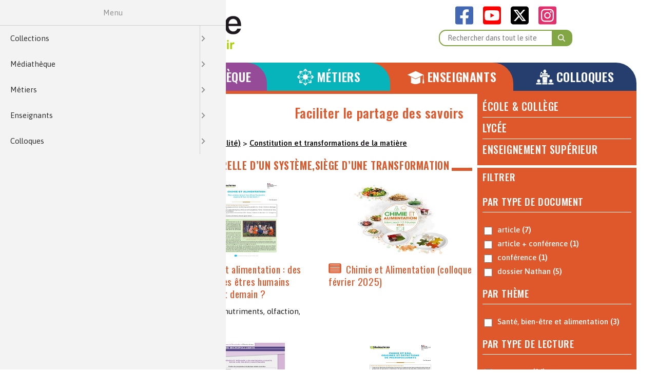

--- FILE ---
content_type: text/html; charset=UTF-8
request_url: https://www.mediachimie.org/ressources-enseignants/698
body_size: 23299
content:
<!DOCTYPE html>
<html lang="fr" dir="ltr">

    <head>
        <title>Ressources Enseignants : Constitution et transformations de la matière - Modéliser l’évolution temporelle d’un système,siège d’une transformation | Mediachimie</title>
        
        <meta charset="utf-8" />
<script async src="https://www.googletagmanager.com/gtag/js?id=UA-48606663-1"></script>
<script>window.dataLayer = window.dataLayer || [];function gtag(){dataLayer.push(arguments)};gtag("js", new Date());gtag("set", "developer_id.dMDhkMT", true);gtag("config", "UA-48606663-1", {"groups":"default","anonymize_ip":true,"page_placeholder":"PLACEHOLDER_page_path"});</script>
<link rel="canonical" href="http://www.mediachimie.org/ressources-enseignants/698" />
<meta name="Generator" content="Drupal 11 (https://www.drupal.org)" />
<meta name="MobileOptimized" content="width" />
<meta name="HandheldFriendly" content="true" />
<meta name="viewport" content="width=device-width, initial-scale=1.0" />
<link rel="icon" href="/themes/custom/mediachimie/images/favicon.ico" type="image/vnd.microsoft.icon" />
</head-placeholder>
        <link rel="stylesheet" media="all" href="/core/misc/components/progress.module.css?t1qspb" />
<link rel="stylesheet" media="all" href="/core/misc/components/ajax-progress.module.css?t1qspb" />
<link rel="stylesheet" media="all" href="/core/modules/system/css/components/align.module.css?t1qspb" />
<link rel="stylesheet" media="all" href="/core/modules/system/css/components/fieldgroup.module.css?t1qspb" />
<link rel="stylesheet" media="all" href="/core/modules/system/css/components/container-inline.module.css?t1qspb" />
<link rel="stylesheet" media="all" href="/core/modules/system/css/components/clearfix.module.css?t1qspb" />
<link rel="stylesheet" media="all" href="/core/modules/system/css/components/details.module.css?t1qspb" />
<link rel="stylesheet" media="all" href="/core/modules/system/css/components/hidden.module.css?t1qspb" />
<link rel="stylesheet" media="all" href="/core/modules/system/css/components/item-list.module.css?t1qspb" />
<link rel="stylesheet" media="all" href="/core/modules/system/css/components/js.module.css?t1qspb" />
<link rel="stylesheet" media="all" href="/core/modules/system/css/components/nowrap.module.css?t1qspb" />
<link rel="stylesheet" media="all" href="/core/modules/system/css/components/position-container.module.css?t1qspb" />
<link rel="stylesheet" media="all" href="/core/modules/system/css/components/reset-appearance.module.css?t1qspb" />
<link rel="stylesheet" media="all" href="/core/modules/system/css/components/resize.module.css?t1qspb" />
<link rel="stylesheet" media="all" href="/core/modules/system/css/components/system-status-counter.css?t1qspb" />
<link rel="stylesheet" media="all" href="/core/modules/system/css/components/system-status-report-counters.css?t1qspb" />
<link rel="stylesheet" media="all" href="/core/modules/system/css/components/system-status-report-general-info.css?t1qspb" />
<link rel="stylesheet" media="all" href="/core/modules/system/css/components/tablesort.module.css?t1qspb" />
<link rel="stylesheet" media="all" href="/libraries/cookiesjsr/dist/cookiesjsr.min.css?t1qspb" />
<link rel="stylesheet" media="all" href="/core/themes/claro/css/components/toolbar.module.css?t1qspb" />
<link rel="stylesheet" media="all" href="/core/modules/views/css/views.module.css?t1qspb" />
<link rel="stylesheet" media="all" href="/core/themes/claro/css/state/toolbar.menu.css?t1qspb" />
<link rel="stylesheet" media="all" href="/modules/custom/bloc_de_recherche_simple/css/search-form.css?t1qspb" />
<link rel="stylesheet" media="all" href="/core/themes/claro/css/theme/toolbar.theme.css?t1qspb" />
<link rel="stylesheet" media="all" href="/core/themes/claro/css/theme/toolbar.icons.theme.css?t1qspb" />
<link rel="stylesheet" media="all" href="/libraries/mmenu/dist/mmenu.css?t1qspb" />
<link rel="stylesheet" media="all" href="/libraries/mmenu/dist/wrappers/bootstrap/mmenu.bootstrap.css?t1qspb" />
<link rel="stylesheet" media="all" href="/sites/default/files/css/responsive_menu_breakpoint.css?t1qspb" />
<link rel="stylesheet" media="all" href="/modules/contrib/responsive_menu/css/responsive_menu.css?t1qspb" />
<link rel="stylesheet" media="all" href="/modules/custom/ressources_enseignants_filter/css/filter-styles.css?t1qspb" />
<link rel="stylesheet" media="all" href="/themes/custom/mediachimie/css/main.css?t1qspb" />
<link rel="stylesheet" media="all" href="/themes/custom/mediachimie/css/mediachimie.css?t1qspb" />
<link rel="stylesheet" media="all" href="/themes/custom/mediachimie/css/fonts/fonts.css?t1qspb" />
<link rel="stylesheet" media="all" href="/themes/custom/mediachimie/css/component/breadcrumb.css?t1qspb" />
<link rel="stylesheet" media="all" href="/themes/custom/mediachimie/css/component/cookie.css?t1qspb" />
<link rel="stylesheet" media="all" href="/themes/custom/mediachimie/css/component/faq.css?t1qspb" />
<link rel="stylesheet" media="all" href="/themes/custom/mediachimie/css/component/form.css?t1qspb" />
<link rel="stylesheet" media="all" href="/themes/custom/mediachimie/css/component/header.css?t1qspb" />
<link rel="stylesheet" media="all" href="/themes/custom/mediachimie/css/component/headlines.css?t1qspb" />
<link rel="stylesheet" media="all" href="/themes/custom/mediachimie/css/component/message.css?t1qspb" />
<link rel="stylesheet" media="all" href="/themes/custom/mediachimie/css/component/pagination.css?t1qspb" />
<link rel="stylesheet" media="all" href="/themes/custom/mediachimie/css/component/search.css?t1qspb" />
<link rel="stylesheet" media="all" href="/themes/custom/mediachimie/css/component/sidebar.css?t1qspb" />
<link rel="stylesheet" media="all" href="/themes/custom/mediachimie/css/component/swiper.css?t1qspb" />
<link rel="stylesheet" media="all" href="/themes/custom/mediachimie/css/component/toolbar.css?t1qspb" />
<link rel="stylesheet" media="all" href="/themes/custom/mediachimie/css/block/a-savoir.css?t1qspb" />
<link rel="stylesheet" media="all" href="/themes/custom/mediachimie/css/block/videos.css?t1qspb" />
<link rel="stylesheet" media="all" href="/themes/custom/mediachimie/css/menu/menu--main.css?t1qspb" />
<link rel="stylesheet" media="all" href="/themes/custom/mediachimie/css/menu/menu--footer.css?t1qspb" />
<link rel="stylesheet" media="all" href="/themes/custom/mediachimie/css/menu/menu--espace-enseignants.css?t1qspb" />
<link rel="stylesheet" media="all" href="/themes/custom/mediachimie/css/menu/menu--espace-series.css?t1qspb" />
<link rel="stylesheet" media="all" href="/themes/custom/mediachimie/css/page/colloques.css?t1qspb" />
<link rel="stylesheet" media="all" href="/themes/custom/mediachimie/css/page/enseignants.css?t1qspb" />
<link rel="stylesheet" media="all" href="/themes/custom/mediachimie/css/page/home.css?t1qspb" />
<link rel="stylesheet" media="all" href="/themes/custom/mediachimie/css/page/jeunes.css?t1qspb" />
<link rel="stylesheet" media="all" href="/themes/custom/mediachimie/css/page/mediatheque.css?t1qspb" />
<link rel="stylesheet" media="all" href="/themes/custom/mediachimie/css/page/metiers.css?t1qspb" />
<link rel="stylesheet" media="all" href="/themes/custom/mediachimie/css/page/node.css?t1qspb" />
<link rel="stylesheet" media="all" href="/themes/custom/mediachimie/css/page/page.css?t1qspb" />
<link rel="stylesheet" media="all" href="/themes/custom/mediachimie/css/page/ressource.css?t1qspb" />
<link rel="stylesheet" media="all" href="/themes/custom/mediachimie/css/page/series.css?t1qspb" />
<link rel="stylesheet" media="all and (max-width: 575px)" href="/themes/custom/mediachimie/css/responsive/extra-small.css?t1qspb" />
<link rel="stylesheet" media="all and (max-width: 767px)" href="/themes/custom/mediachimie/css/responsive/small.css?t1qspb" />
<link rel="stylesheet" media="all and (max-width: 991px)" href="/themes/custom/mediachimie/css/responsive/medium.css?t1qspb" />
<link rel="stylesheet" media="all and (max-width: 767px)" href="/themes/custom/mediachimie/css/responsive/responsive-menu.css?t1qspb" />
<link rel="stylesheet" media="all and (min-width: 768px) and (max-width: 1199px)" href="/themes/custom/mediachimie/css/responsive/large.css?t1qspb" />
<link rel="stylesheet" media="all and (min-width: 768px)" href="/themes/custom/mediachimie/css/responsive/extra-large.css?t1qspb" />
</css-placeholder>
        <script type="application/json" data-drupal-selector="drupal-settings-json">{"path":{"baseUrl":"\/","pathPrefix":"","currentPath":"ressources-enseignants\/698","currentPathIsAdmin":false,"isFront":false,"currentLanguage":"fr"},"pluralDelimiter":"\u0003","suppressDeprecationErrors":true,"ajaxPageState":{"libraries":"[base64]","theme":"mediachimie","theme_token":null},"ajaxTrustedUrl":{"\/search\/site":true},"cookies":{"cookiesjsr":{"config":{"cookie":{"name":"cookiesjsr","expires":31536000000,"domain":"","sameSite":"Lax","secure":false},"library":{"libBasePath":"https:\/\/cdn.jsdelivr.net\/gh\/jfeltkamp\/cookiesjsr@1\/dist","libPath":"https:\/\/cdn.jsdelivr.net\/gh\/jfeltkamp\/cookiesjsr@1\/dist\/cookiesjsr.min.js","scrollLimit":0},"callback":{"method":"post","url":"\/cookies\/consent\/callback.json","headers":[]},"interface":{"openSettingsHash":"#editCookieSettings","showDenyAll":true,"denyAllOnLayerClose":true,"settingsAsLink":true,"availableLangs":["en","fr"],"defaultLang":"fr","groupConsent":true,"cookieDocs":false}},"services":{"functional":{"id":"functional","services":[{"key":"functional","type":"functional","name":"Required functional","info":{"value":"\u003Ctable\u003E\r\n\t\u003Cthead\u003E\r\n\t\t\u003Ctr\u003E\r\n\t\t\t\u003Cth width=\u002215%\u0022\u003ECookie name\u003C\/th\u003E\r\n\t\t\t\u003Cth width=\u002215%\u0022\u003EDefault expiration time\u003C\/th\u003E\r\n\t\t\t\u003Cth\u003EDescription\u003C\/th\u003E\r\n\t\t\u003C\/tr\u003E\r\n\t\u003C\/thead\u003E\r\n\t\u003Ctbody\u003E\r\n\t\t\u003Ctr\u003E\r\n\t\t\t\u003Ctd\u003E\u003Ccode dir=\u0022ltr\u0022 translate=\u0022no\u0022\u003ESSESS\u0026lt;ID\u0026gt;\u003C\/code\u003E\u003C\/td\u003E\r\n\t\t\t\u003Ctd\u003E1 month\u003C\/td\u003E\r\n\t\t\t\u003Ctd\u003EIf you are logged in to this website, a session cookie is required to identify and connect your browser to your user account in the server backend of this website.\u003C\/td\u003E\r\n\t\t\u003C\/tr\u003E\r\n\t\t\u003Ctr\u003E\r\n\t\t\t\u003Ctd\u003E\u003Ccode dir=\u0022ltr\u0022 translate=\u0022no\u0022\u003Ecookiesjsr\u003C\/code\u003E\u003C\/td\u003E\r\n\t\t\t\u003Ctd\u003E1 year\u003C\/td\u003E\r\n\t\t\t\u003Ctd\u003EWhen you visited this website for the first time, you were asked for your permission to use several services (including those from third parties) that require data to be saved in your browser (cookies, local storage). Your decisions about each service (allow, deny) are stored in this cookie and are reused each time you visit this website.\u003C\/td\u003E\r\n\t\t\u003C\/tr\u003E\r\n\t\u003C\/tbody\u003E\r\n\u003C\/table\u003E\r\n","format":"full_html"},"uri":"","needConsent":false}],"weight":1},"social":{"id":"social","services":[{"key":"reseaux_sociaux","type":"social","name":"R\u00e9seaux sociaux","info":{"value":"","format":"full_html"},"uri":"","needConsent":true}],"weight":20},"tracking":{"id":"tracking","services":[{"key":"recaptcha","type":"tracking","name":"reCAPTCHA","info":{"value":"","format":"full_html"},"uri":"https:\/\/developers.google.com\/recaptcha","needConsent":true}],"weight":99}},"translation":{"_core":{"default_config_hash":"PpB_t3-mnEd5Lckhxc9rfquSMa0CndPslGvJZlcg61E"},"langcode":"fr","bannerText":"Nous utilisons une s\u00e9lection de nos propres cookies et de cookies de tiers sur les pages de ce site web : des cookies essentiels, qui sont n\u00e9cessaires pour utiliser le site web ; des cookies fonctionnels, qui facilitent l\u0027utilisation du site web ; des cookies de performance, que nous utilisons pour g\u00e9n\u00e9rer des donn\u00e9es agr\u00e9g\u00e9es sur l\u0027utilisation du site web et des statistiques ; et des cookies de marketing, qui sont utilis\u00e9s pour afficher du contenu, notamment les vid\u00e9os. Si vous choisissez \u00ab TOUT ACCEPTER \u00bb, vous consentez \u00e0 l\u0027utilisation de tous les cookies. Vous pouvez accepter ou refuser des types de cookies individuels et r\u00e9voquer votre consentement pour l\u0027avenir \u00e0 tout moment dans \u00ab Param\u00e8tres \u00bb.","privacyPolicy":"Politique de confidentialit\u00e9","privacyUri":"\/content\/politique-des-donn%C3%A9es","imprint":"Imprimer","imprintUri":"\/node\/2888\/printable\/print","cookieDocs":"Documentation","cookieDocsUri":"\/cookies\/documentation","officialWebsite":"Site Officiel","denyAll":"Tout refuser","alwaysActive":"Toujours actif","settings":"Param\u00e8tres","acceptAll":"Tout accepter","requiredCookies":"Cookies n\u00e9cessaires","cookieSettings":"Param\u00e8tres","close":"Fermer","readMore":"Voir plus","allowed":"Autoris\u00e9","denied":"Refus\u00e9","settingsAllServices":"Param\u00e8tres pour tous les services","saveSettings":"Enregistrer","default_langcode":"en","disclaimerText":"Toutes les informations relatives aux cookies sont susceptibles d\u0027\u00eatre modifi\u00e9es par les fournisseurs de services. Nous mettons r\u00e9guli\u00e8rement ces informations \u00e0 jour.","disclaimerTextPosition":"above","processorDetailsLabel":"Traitement des donn\u00e9es","processorLabel":"Mediachimie","processorWebsiteUrlLabel":"https:\/\/www.mediachimie.org","processorPrivacyPolicyUrlLabel":"Politique des donn\u00e9es","processorCookiePolicyUrlLabel":"Politique des Cookies","processorContactLabel":"Politique des donn\u00e9es : contact","placeholderAcceptAllText":"Accepter tous les Cookies","functional":{"title":"Fonctionnel","details":"Les cookies sont de petits fichiers texte plac\u00e9s par votre navigateur sur votre appareil afin de stocker certaines informations. Gr\u00e2ce aux informations stock\u00e9es et renvoy\u00e9es, un site web peut reconna\u00eetre que vous y avez d\u00e9j\u00e0 acc\u00e9d\u00e9 et que vous l\u0027avez visit\u00e9 en utilisant le navigateur de votre appareil. Nous utilisons ces informations pour organiser et afficher le site web de mani\u00e8re optimale en fonction de vos pr\u00e9f\u00e9rences. Dans le cadre de ce processus, seul le cookie lui-m\u00eame est identifi\u00e9 sur votre appareil. Les donn\u00e9es personnelles ne sont stock\u00e9es qu\u0027apr\u00e8s votre consentement explicite ou lorsque cela est absolument n\u00e9cessaire pour permettre l\u0027utilisation du service que nous fournissons et auquel vous acc\u00e9dez."},"social":{"title":"Plugins R\u00e9seaux sociaux","details":"Les widgets de m\u00e9dias sociaux fournissent un contenu suppl\u00e9mentaire publi\u00e9 \u00e0 l\u0027origine sur des plateformes tierces."}}},"cookiesTexts":{"_core":{"default_config_hash":"PpB_t3-mnEd5Lckhxc9rfquSMa0CndPslGvJZlcg61E"},"langcode":"fr","bannerText":"Nous utilisons une s\u00e9lection de nos propres cookies et de cookies de tiers sur les pages de ce site web : des cookies essentiels, qui sont n\u00e9cessaires pour utiliser le site web ; des cookies fonctionnels, qui facilitent l\u0027utilisation du site web ; des cookies de performance, que nous utilisons pour g\u00e9n\u00e9rer des donn\u00e9es agr\u00e9g\u00e9es sur l\u0027utilisation du site web et des statistiques ; et des cookies de marketing, qui sont utilis\u00e9s pour afficher du contenu, notamment les vid\u00e9os. Si vous choisissez \u00ab TOUT ACCEPTER \u00bb, vous consentez \u00e0 l\u0027utilisation de tous les cookies. Vous pouvez accepter ou refuser des types de cookies individuels et r\u00e9voquer votre consentement pour l\u0027avenir \u00e0 tout moment dans \u00ab Param\u00e8tres \u00bb.","privacyPolicy":"Politique de confidentialit\u00e9","privacyUri":"\/node\/2888","imprint":"Imprimer","imprintUri":"\/node\/2888\/printable\/print","cookieDocs":"Documentation","cookieDocsUri":"\/cookies\/documentation","officialWebsite":"Site Officiel","denyAll":"Tout refuser","alwaysActive":"Toujours actif","settings":"Param\u00e8tres","acceptAll":"Tout accepter","requiredCookies":"Cookies n\u00e9cessaires","cookieSettings":"Param\u00e8tres","close":"Fermer","readMore":"Voir plus","allowed":"Autoris\u00e9","denied":"Refus\u00e9","settingsAllServices":"Param\u00e8tres pour tous les services","saveSettings":"Enregistrer","default_langcode":"en","disclaimerText":"Toutes les informations relatives aux cookies sont susceptibles d\u0027\u00eatre modifi\u00e9es par les fournisseurs de services. Nous mettons r\u00e9guli\u00e8rement ces informations \u00e0 jour.","disclaimerTextPosition":"above","processorDetailsLabel":"Traitement des donn\u00e9es","processorLabel":"Mediachimie","processorWebsiteUrlLabel":"https:\/\/www.mediachimie.org","processorPrivacyPolicyUrlLabel":"Politique des donn\u00e9es","processorCookiePolicyUrlLabel":"Politique des Cookies","processorContactLabel":"Politique des donn\u00e9es : contact","placeholderAcceptAllText":"Accepter tous les Cookies"},"services":{"functional":{"uuid":"b632f78f-355d-401b-aea0-f8daaf68e891","langcode":"fr","status":true,"dependencies":[],"_core":{"default_config_hash":"N-O3629vb-jExOxfM0FYcfPzEu6QVzgWHMm06jMERLg"},"id":"functional","label":"Required functional","group":"functional","info":{"value":"\u003Ctable\u003E\r\n\t\u003Cthead\u003E\r\n\t\t\u003Ctr\u003E\r\n\t\t\t\u003Cth width=\u002215%\u0022\u003ECookie name\u003C\/th\u003E\r\n\t\t\t\u003Cth width=\u002215%\u0022\u003EDefault expiration time\u003C\/th\u003E\r\n\t\t\t\u003Cth\u003EDescription\u003C\/th\u003E\r\n\t\t\u003C\/tr\u003E\r\n\t\u003C\/thead\u003E\r\n\t\u003Ctbody\u003E\r\n\t\t\u003Ctr\u003E\r\n\t\t\t\u003Ctd\u003E\u003Ccode dir=\u0022ltr\u0022 translate=\u0022no\u0022\u003ESSESS\u0026lt;ID\u0026gt;\u003C\/code\u003E\u003C\/td\u003E\r\n\t\t\t\u003Ctd\u003E1 month\u003C\/td\u003E\r\n\t\t\t\u003Ctd\u003EIf you are logged in to this website, a session cookie is required to identify and connect your browser to your user account in the server backend of this website.\u003C\/td\u003E\r\n\t\t\u003C\/tr\u003E\r\n\t\t\u003Ctr\u003E\r\n\t\t\t\u003Ctd\u003E\u003Ccode dir=\u0022ltr\u0022 translate=\u0022no\u0022\u003Ecookiesjsr\u003C\/code\u003E\u003C\/td\u003E\r\n\t\t\t\u003Ctd\u003E1 year\u003C\/td\u003E\r\n\t\t\t\u003Ctd\u003EWhen you visited this website for the first time, you were asked for your permission to use several services (including those from third parties) that require data to be saved in your browser (cookies, local storage). Your decisions about each service (allow, deny) are stored in this cookie and are reused each time you visit this website.\u003C\/td\u003E\r\n\t\t\u003C\/tr\u003E\r\n\t\u003C\/tbody\u003E\r\n\u003C\/table\u003E\r\n","format":"full_html"},"consentRequired":false,"purpose":"Essential functional cookies to provide general functionality","processor":"","processorContact":"","processorUrl":"","processorPrivacyPolicyUrl":"","processorCookiePolicyUrl":"","placeholderMainText":"This content is blocked because required functional cookies have not been accepted.","placeholderAcceptText":"Only accept required functional cookies"},"recaptcha":{"uuid":"5e257c14-bfbf-480d-908b-50e579b4df8d","langcode":"fr","status":true,"dependencies":{"enforced":{"module":["cookies_recaptcha"]}},"_core":{"default_config_hash":"ny8KDBpQ7WTQP5HpVp9sWYpm59FgHB9c6i7f1--uOfE"},"id":"recaptcha","label":"reCAPTCHA","group":"tracking","info":{"value":"","format":"full_html"},"consentRequired":true,"purpose":"","processor":"","processorContact":"","processorUrl":"https:\/\/developers.google.com\/recaptcha","processorPrivacyPolicyUrl":"https:\/\/policies.google.com\/privacy","processorCookiePolicyUrl":"","placeholderMainText":"This content is blocked because reCAPTCHA cookies have not been accepted.","placeholderAcceptText":"Only accept reCAPTCHA cookies"},"reseaux_sociaux":{"uuid":"51c7154f-2007-4040-baf9-fee3d5400298","langcode":"fr","status":true,"dependencies":[],"id":"reseaux_sociaux","label":"R\u00e9seaux sociaux","group":"social","info":{"value":"","format":"full_html"},"consentRequired":true,"purpose":"R\u00e9seaux sociaux","processor":"","processorContact":"","processorUrl":"","processorPrivacyPolicyUrl":"","processorCookiePolicyUrl":"","placeholderMainText":"R\u00e9seaux sociaux","placeholderAcceptText":"R\u00e9seaux sociaux"}},"groups":{"functional":{"uuid":"1e6239a5-c652-44db-9f95-fc2fd013cc45","langcode":"fr","status":true,"dependencies":[],"_core":{"default_config_hash":"aHm4Q63Ge97tcktTa_qmUqJMir45iyGY2lEvvqPW68g"},"id":"functional","label":"Fonctionnel","weight":1,"title":"Fonctionnel","details":"Les cookies sont de petits fichiers texte plac\u00e9s par votre navigateur sur votre appareil afin de stocker certaines informations. Gr\u00e2ce aux informations stock\u00e9es et renvoy\u00e9es, un site web peut reconna\u00eetre que vous y avez d\u00e9j\u00e0 acc\u00e9d\u00e9 et que vous l\u0027avez visit\u00e9 en utilisant le navigateur de votre appareil. Nous utilisons ces informations pour organiser et afficher le site web de mani\u00e8re optimale en fonction de vos pr\u00e9f\u00e9rences. Dans le cadre de ce processus, seul le cookie lui-m\u00eame est identifi\u00e9 sur votre appareil. Les donn\u00e9es personnelles ne sont stock\u00e9es qu\u0027apr\u00e8s votre consentement explicite ou lorsque cela est absolument n\u00e9cessaire pour permettre l\u0027utilisation du service que nous fournissons et auquel vous acc\u00e9dez."},"performance":{"uuid":"b1e4180e-e3aa-433c-bee0-e15a7414c337","langcode":"fr","status":true,"dependencies":[],"_core":{"default_config_hash":"Jv3uIJviBj7D282Qu1ZpEQwuOEb3lCcDvx-XVHeOJpw"},"id":"performance","label":"Performance","weight":30,"title":"Cookies de performance","details":"Les cookies de performance collectent des informations agr\u00e9g\u00e9es sur la mani\u00e8re dont notre site web est utilis\u00e9. L\u0027objectif est d\u0027am\u00e9liorer l\u0027attractivit\u00e9, le contenu et la fonctionnalit\u00e9 de notre site. Ces cookies nous aident \u00e0 d\u00e9terminer si, \u00e0 quelle fr\u00e9quence et pendant combien de temps certaines sous-pages de notre site web sont consult\u00e9es et quel contenu int\u00e9resse particuli\u00e8rement les utilisateurs. Les termes de recherche, le pays, la r\u00e9gion et (le cas \u00e9ch\u00e9ant) la ville \u00e0 partir de laquelle le site web est consult\u00e9 sont \u00e9galement enregistr\u00e9s, de m\u00eame que la proportion d\u0027appareils mobiles utilis\u00e9s pour acc\u00e9der au site web. Nous utilisons ces informations pour \u00e9tablir des rapports statistiques qui nous aident \u00e0 adapter le contenu de notre site web \u00e0 vos besoins et \u00e0 optimiser notre offre."},"social":{"uuid":"2b48a726-3d52-417e-8fc2-c87201c3e7e6","langcode":"fr","status":true,"dependencies":[],"_core":{"default_config_hash":"w9uS0Ktbh58ffWxW1ue_MKgB_he6iZPMx2Pc6tN4K4o"},"id":"social","label":"Plugins R\u00e9seaux sociaux","weight":20,"title":"Plugins R\u00e9seaux sociaux","details":"Les widgets de m\u00e9dias sociaux fournissent un contenu suppl\u00e9mentaire publi\u00e9 \u00e0 l\u0027origine sur des plateformes tierces."},"video":{"uuid":"a62223ff-840d-471c-af77-5f0ed215a5c5","langcode":"fr","status":true,"dependencies":[],"_core":{"default_config_hash":"w1WnCmP2Xfgx24xbx5u9T27XLF_ZFw5R0MlO-eDDPpQ"},"id":"video","label":"Vid\u00e9os","weight":40,"title":"Vid\u00e9o","details":"Les services de partage de vid\u00e9o permettent d\u0027enrichir le site de contenu multim\u00e9dia et augmentent sa visibilit\u00e9."}}},"responsive_menu":{"position":"left","theme":"theme-dark","pagedim":"none","modifyViewport":true,"use_bootstrap":true,"breakpoint":"all and (min-width: 576px) and (max-width: 767px)","drag":false},"google_analytics":{"account":"UA-48606663-1","trackOutbound":true,"trackMailto":true,"trackTel":true,"trackDownload":true,"trackDownloadExtensions":"7z|aac|arc|arj|asf|asx|avi|bin|csv|doc(x|m)?|dot(x|m)?|exe|flv|gif|gz|gzip|hqx|jar|jpe?g|js|mp(2|3|4|e?g)|mov(ie)?|msi|msp|pdf|phps|png|ppt(x|m)?|pot(x|m)?|pps(x|m)?|ppam|sld(x|m)?|thmx|qtm?|ra(m|r)?|sea|sit|tar|tgz|torrent|txt|wav|wma|wmv|wpd|xls(x|m|b)?|xlt(x|m)|xlam|xml|z|zip"},"user":{"uid":0,"permissionsHash":"f3ccc889f0093d5e7a9a49bec1e0b1c60f7f44251c41257f55f03fea51aae1ae"}}</script>
<script src="/sites/default/files/languages/fr_0gWImRl5dR8LqIMmfc317lVAvZBf2P6e1KPIu00X7tY.js?t1qspb"></script>
<script src="/core/misc/drupalSettingsLoader.js?v=11.1.8"></script>
<script src="/core/misc/drupal.js?v=11.1.8"></script>
<script src="/core/misc/drupal.init.js?v=11.1.8"></script>
<script src="/core/misc/debounce.js?v=11.1.8"></script>
<script src="/core/misc/announce.js?v=11.1.8"></script>
<script src="/core/misc/message.js?v=11.1.8"></script>
<script src="/modules/contrib/cookies/js/cookiesjsr.conf.js?v=11.1.8" defer></script>
<script src="https://use.fontawesome.com/releases/v6.4.2/js/all.js" defer crossorigin="anonymous"></script>
<script src="https://use.fontawesome.com/releases/v6.4.2/js/v4-shims.js" defer crossorigin="anonymous"></script>
<script src="/core/modules/toolbar/js/toolbar.anti-flicker.js?v=11.1.8"></script>
</js-placeholder>
        <link rel="shortcut icon" href="/themes/custom/mediachimie/images/favicon.ico" type="image/x-icon">
    </head>

<body>

<div class="site">
            <header class="site-header">
            <div class="container">
                <div class="grid-3-2">
                    <div class="region region-logo">
        <div>

                <nav class="top-nav">
            <div class="container"></div>
        </nav>

        <div id="block-mediachimie-responsivemenumobileicon" class="responsive-menu-toggle-wrapper responsive-menu-toggle settings-tray-editable" data-drupal-settingstray="editable">
  
    
      <a id="toggle-icon" class="toggle responsive-menu-toggle-icon" title="Menu" href="#off-canvas">
  <span class="icon"></span><span class="label">Menu</span>
</a>
  </div>


        
        <a class="site-header__logo" href="/">
            <img src="/themes/custom/mediachimie/images/logo.png" alt="" />
        </a>
    </div>
    
</div>

                    <div class="site-header__search">
                        <div class="region region-header-share">
    <div id="block-mediachimie-social" class="settings-tray-editable" data-drupal-settingstray="editable">
  
    
      
            <div><nav class="header_social">
          <a href="https://fr-fr.facebook.com/Mediachimie" target="_blank"><i class="fa-brands fa-square-facebook" style="color:#4267B3"></i></a>
          <a href="https://www.youtube.com/user/mediachimie" target="_blank"><i class="fa-brands fa-square-youtube" style="color:#FF0000"></i></a>
          <a href="https://twitter.com/mediachimie" target="_blank"><i class="fa-brands fa-square-x-twitter" style="color:#000000"></i></a>
          <a href="https://www.instagram.com/mediachimie/" target="_blank"><i class="fa-brands fa-square-instagram" style="color:#E1306C"></i></a>
</nav></div>
      
  </div>

</div>

                        <div class="region region-header-search">
    <div class="simple-search-form settings-tray-editable" data-drupal-selector="simple-search-form" id="block-mediachimie-simplesearchblock" data-drupal-settingstray="editable">
  
    
      <div class="mediachimie-search-wrapper"><form action="/search/site" method="get" id="simple-search-form" accept-charset="UTF-8">
  <input name="search_api_fulltext_op" data-drupal-selector="edit-search-api-fulltext-op" type="hidden" value="and" />
<div class="js-form-item form-item js-form-type-textfield form-item-search-api-fulltext js-form-item-search-api-fulltext form-no-label">
      <label for="edit-search-api-fulltext" class="visually-hidden">Rechercher</label>
        <input class="form-search form-text" name="search_api_fulltext" data-drupal-selector="edit-search-api-fulltext" type="text" id="edit-search-api-fulltext" value="" size="60" maxlength="128" placeholder="Rechercher dans tout le site" />

        </div>
<button type="submit" class="search-icon-button" title="Rechercher" data-drupal-selector="edit-submit"><i class="fa fa-magnifying-glass"></i></button>

</form>
</div>
  </div>

</div>

                    </div>
                </div>
                <div class="region region-header-navigation">
    <nav class="site-nav block block-system block-menu" id="a_nav">
        <nav role="navigation" aria-labelledby="block-mediachimie-main-menu-menu" id="block-mediachimie-main-menu" class="settings-tray-editable" data-drupal-settingstray="editable">
            
  <h2 class="visually-hidden" id="block-mediachimie-main-menu-menu">Main navigation</h2>
  

        
<div class="skip-level-menu-wrapper">
    <ul class="menu skip-level-menu">
                    <li class="menu-item level-1" data-menu-index="1">
                <div class="menu-item-wrapper">
                    <a href="/collections">Collections</a>
                </div>
            </li>
                    <li class="menu-item level-1" data-menu-index="2">
                <div class="menu-item-wrapper">
                    <a href="/mediatheque">Médiathèque</a>
                </div>
            </li>
                    <li class="menu-item level-1" data-menu-index="3">
                <div class="menu-item-wrapper">
                    <a href="/espace-metiers">Métiers</a>
                </div>
            </li>
                    <li class="menu-item level-1" data-menu-index="4">
                <div class="menu-item-wrapper">
                    <a href="/espace-enseignants">Enseignants</a>
                </div>
            </li>
                    <li class="menu-item level-1" data-menu-index="5">
                <div class="menu-item-wrapper">
                    <a href="/content/espace-colloques">Colloques</a>
                </div>
            </li>
            </ul>
</div>

            <div class="mega-dropdown dropdown-1" data-for-menu="1">
                                        <div class="dropdown-category">

                    <span class="dropdown-title">
                        <a href="/collection/questions-du-mois">
                                                    <img src="/themes/custom/mediachimie/images/pictos/puce-fbba2e.svg" width="40">
                        
                        Questions du Mois
                        </a>                    </span>
                                    </div>
                            <div class="dropdown-category">

                    <span class="dropdown-title">
                        <a href="/collection/zooms-sur">
                                                    <img src="/themes/custom/mediachimie/images/pictos/puce-fbba2e.svg" width="40">
                        
                        Zooms sur...
                        </a>                    </span>
                                    </div>
                            <div class="dropdown-category">

                    <span class="dropdown-title">
                        <a href="/ressource/retrouvez-tous-les-quiz">
                                                    <img src="/themes/custom/mediachimie/images/pictos/puce-fbba2e.svg" width="40">
                        
                        Quiz
                        </a>                    </span>
                                    </div>
                            <div class="dropdown-category">

                    <span class="dropdown-title">
                        <a href="/collection/chimie-et-en-fiches">
                                                    <img src="/themes/custom/mediachimie/images/pictos/puce-fbba2e.svg" width="40">
                        
                        Chimie et... en fiches
                        </a>                    </span>
                                    </div>
                            <div class="dropdown-category">

                    <span class="dropdown-title">
                        <a href="/collection/vid%C3%A9os-blablareau-mediachimie">
                                                    <img src="/themes/custom/mediachimie/images/pictos/puce-fbba2e.svg" width="40">
                        
                        Vidéos Blablareau &amp; Mediachimie
                        </a>                    </span>
                                    </div>
                            <div class="dropdown-category">

                    <span class="dropdown-title">
                        <a href="/collection/vid%C3%A9os-des-id%C3%A9es-plein-la-tech">
                                                    <img src="/themes/custom/mediachimie/images/pictos/puce-fbba2e.svg" width="40">
                        
                        Vidéos Des idées plein la Tech
                        </a>                    </span>
                                    </div>
                            <div class="dropdown-category">

                    <span class="dropdown-title">
                        <a href="/collection/vid%C3%A9os-histoires-de-la-chimie">
                                                    <img src="/themes/custom/mediachimie/images/pictos/puce-fbba2e.svg" width="40">
                        
                        Vidéos Histoires de la Chimie
                        </a>                    </span>
                                    </div>
                            <div class="dropdown-category">

                    <span class="dropdown-title">
                        <a href="/content/dossiers-mediachimie-nathan">
                                                    <img src="/themes/custom/mediachimie/images/pictos/puce-fbba2e.svg" width="40">
                        
                        Dossiers Mediachimie &amp; Nathan
                        </a>                    </span>
                                    </div>
                            <div class="dropdown-category">

                    <span class="dropdown-title">
                        <a href="/collection/les-chimistes-dans">
                                                    <img src="/themes/custom/mediachimie/images/pictos/puce-fbba2e.svg" width="40">
                        
                        Les chimistes dans...
                        </a>                    </span>
                                    </div>
                            <div class="dropdown-category">

                    <span class="dropdown-title">
                        <a href="/collection/r%C3%A9actions-en-un-clin-d%E2%80%99oeil">
                                                    <img src="/themes/custom/mediachimie/images/pictos/puce-fbba2e.svg" width="40">
                        
                        Réactions en un clin d’oeil
                        </a>                    </span>
                                    </div>
                            <div class="dropdown-category">

                    <span class="dropdown-title">
                        <a href="/fiche-metier">
                                                    <img src="/themes/custom/mediachimie/images/pictos/puce-fbba2e.svg" width="40">
                        
                        Fiches métiers
                        </a>                    </span>
                                    </div>
                    </div>
                <div class="mega-dropdown dropdown-2" data-for-menu="2">
                                        <div class="dropdown-category">

                    <span class="dropdown-title">
                        <a href="/thematique/nature-agriculture-et-environnement">
                                                    <img src="/themes/custom/mediachimie/images/pictos/puce-b493b2.svg" width="40">
                        
                        Nature, agriculture et environnement
                        </a>                    </span>
                                            <ul class="level-3-items">
                                                            <li class="level-3-item">
                                    <a href="/liste-ressources/3">                                        Agronomie et chimie du végétal
                                    </a>
                                                                    </li>
                                                            <li class="level-3-item">
                                    <a href="/liste-ressources/2">                                        Comprendre et protéger la nature
                                    </a>
                                                                    </li>
                                                            <li class="level-3-item">
                                    <a href="/liste-ressources/5">                                        Ressources issues du végétal et du vivant
                                    </a>
                                                                    </li>
                                                            <li class="level-3-item">
                                    <a href="/metier/1">                                        Métiers
                                    </a>
                                                                    </li>
                                                    </ul>
                                    </div>
                            <div class="dropdown-category">

                    <span class="dropdown-title">
                        <a href="/thematique/%C3%A9nergie-et-%C3%A9conomie-des-ressources">
                                                    <img src="/themes/custom/mediachimie/images/pictos/puce-b493b2.svg" width="40">
                        
                        Énergie et économie des ressources
                        </a>                    </span>
                                            <ul class="level-3-items">
                                                            <li class="level-3-item">
                                    <a href="/liste-ressources/251">                                        Chimie verte et développement durable
                                    </a>
                                                                    </li>
                                                            <li class="level-3-item">
                                    <a href="/liste-ressources/800">                                        Économie circulaire et recyclage
                                    </a>
                                                                    </li>
                                                            <li class="level-3-item">
                                    <a href="/liste-ressources/8">                                        Énergie nucléaire
                                    </a>
                                                                    </li>
                                                            <li class="level-3-item">
                                    <a href="/liste-ressources/9">                                        Énergies alternatives et bioénergies
                                    </a>
                                                                    </li>
                                                            <li class="level-3-item">
                                    <a href="/liste-ressources/7">                                        Énergies fossiles
                                    </a>
                                                                    </li>
                                                            <li class="level-3-item">
                                    <a href="/liste-ressources/801">                                        Métaux et matières premières minérales
                                    </a>
                                                                    </li>
                                                            <li class="level-3-item">
                                    <a href="/metier/6">                                        Métiers
                                    </a>
                                                                    </li>
                                                    </ul>
                                    </div>
                            <div class="dropdown-category">

                    <span class="dropdown-title">
                        <a href="/thematique/qualit%C3%A9-de-vie-vie-quotidienne">
                                                    <img src="/themes/custom/mediachimie/images/pictos/puce-b493b2.svg" width="40">
                        
                        Qualité de vie, vie quotidienne
                        </a>                    </span>
                                            <ul class="level-3-items">
                                                            <li class="level-3-item">
                                    <a href="/liste-ressources/14">                                        Art
                                    </a>
                                                                    </li>
                                                            <li class="level-3-item">
                                    <a href="/liste-ressources/16">                                        Communications et hautes technologies
                                    </a>
                                                                    </li>
                                                            <li class="level-3-item">
                                    <a href="/liste-ressources/12">                                        Habitat
                                    </a>
                                                                    </li>
                                                            <li class="level-3-item">
                                    <a href="/liste-ressources/13">                                        Sport
                                    </a>
                                                                    </li>
                                                            <li class="level-3-item">
                                    <a href="/liste-ressources/15">                                        Transports
                                    </a>
                                                                    </li>
                                                            <li class="level-3-item">
                                    <a href="/metier/11">                                        Métiers
                                    </a>
                                                                    </li>
                                                    </ul>
                                    </div>
                            <div class="dropdown-category">

                    <span class="dropdown-title">
                        <a href="/thematique/sant%C3%A9-bien-%C3%AAtre-et-alimentation">
                                                    <img src="/themes/custom/mediachimie/images/pictos/puce-b493b2.svg" width="40">
                        
                        Santé, bien-être et alimentation
                        </a>                    </span>
                                            <ul class="level-3-items">
                                                            <li class="level-3-item">
                                    <a href="/liste-ressources/19">                                        Alimentation et plaisir des sens
                                    </a>
                                                                    </li>
                                                            <li class="level-3-item">
                                    <a href="/liste-ressources/20">                                        Cosmétique et dermo-cosmétique
                                    </a>
                                                                    </li>
                                                            <li class="level-3-item">
                                    <a href="/liste-ressources/21">                                        Santé : diagnostics, traitements et matériaux
                                    </a>
                                                                    </li>
                                                            <li class="level-3-item">
                                    <a href="/liste-ressources/18">                                        Sécurité du consommateur
                                    </a>
                                                                    </li>
                                                            <li class="level-3-item">
                                    <a href="/metier/17">                                        Métiers
                                    </a>
                                                                    </li>
                                                    </ul>
                                    </div>
                            <div class="dropdown-category">

                    <span class="dropdown-title">
                        <a href="/thematique/analyses-et-imagerie">
                                                    <img src="/themes/custom/mediachimie/images/pictos/puce-b493b2.svg" width="40">
                        
                        Analyses et imagerie
                        </a>                    </span>
                                            <ul class="level-3-items">
                                                            <li class="level-3-item">
                                    <a href="/liste-ressources/26">                                        Contrôles qualité
                                    </a>
                                                                    </li>
                                                            <li class="level-3-item">
                                    <a href="/liste-ressources/25">                                        Identifier et mesurer
                                    </a>
                                                                    </li>
                                                            <li class="level-3-item">
                                    <a href="/liste-ressources/27">                                        Imagerie
                                    </a>
                                                                    </li>
                                                            <li class="level-3-item">
                                    <a href="/liste-ressources/28">                                        Toxicologie
                                    </a>
                                                                    </li>
                                                            <li class="level-3-item">
                                    <a href="/metier/24">                                        Métiers
                                    </a>
                                                                    </li>
                                                    </ul>
                                    </div>
                            <div class="dropdown-category">

                    <span class="dropdown-title">
                        <a href="/thematique/histoire-de-la-chimie">
                                                    <img src="/themes/custom/mediachimie/images/pictos/puce-b493b2.svg" width="40">
                        
                        Histoire de la chimie
                        </a>                    </span>
                                            <ul class="level-3-items">
                                                            <li class="level-3-item">
                                    <a href="/liste-ressources/557">                                        Anecdotes
                                    </a>
                                                                    </li>
                                                            <li class="level-3-item">
                                    <a href="/liste-ressources/304">                                        Éléments de biographies
                                    </a>
                                                                    </li>
                                                            <li class="level-3-item">
                                    <a href="/liste-ressources/306">                                        Expériences historiques
                                    </a>
                                                                    </li>
                                                            <li class="level-3-item">
                                    <a href="/liste-ressources/305">                                        Histoire des institutions
                                    </a>
                                                                    </li>
                                                            <li class="level-3-item">
                                    <a href="/liste-ressources/309">                                        Mots de la chimie
                                    </a>
                                                                    </li>
                                                            <li class="level-3-item">
                                    <a href="/liste-ressources/307">                                        Procédés et instrumentation
                                    </a>
                                                                    </li>
                                                            <li class="level-3-item">
                                    <a href="/liste-ressources/308">                                        Théories et concepts
                                    </a>
                                                                    </li>
                                                            <li class="level-3-item">
                                    <a href="/liste-ressources/561">                                        Vidéos - Petites histoires de la chimie
                                    </a>
                                                                    </li>
                                                    </ul>
                                    </div>
                    </div>
                <div class="mega-dropdown dropdown-3" data-for-menu="3">
                                        <div class="dropdown-category">

                    <span class="dropdown-title">
                        
                                                    <img src="/themes/custom/mediachimie/images/pictos/puce-07b4bb.svg" width="40">
                        
                        Par fonction et domaine d’activité
                                            </span>
                                            <ul class="level-3-items">
                                                            <li class="level-3-item">
                                    <a href="/metier/115">                                        Recherche et développement
                                    </a>
                                                                    </li>
                                                            <li class="level-3-item">
                                    <a href="/metier/117">                                        Procédés
                                    </a>
                                                                    </li>
                                                            <li class="level-3-item">
                                    <a href="/metier/118">                                        Production et maintenance
                                    </a>
                                                                    </li>
                                                            <li class="level-3-item">
                                    <a href="/metier/123">                                        Marketing et ventes
                                    </a>
                                                                    </li>
                                                            <li class="level-3-item">
                                    <a href="/metier/120">                                        Analyse laboratoire et contrôle qualité
                                    </a>
                                                                    </li>
                                                            <li class="level-3-item">
                                    <a href="/metier/116">                                        Qualité, hygiène, sécurité et environnement
                                    </a>
                                                                    </li>
                                                            <li class="level-3-item">
                                    <a href="/metier/119">                                        Réglementation : assurance qualité et affaires réglementaires
                                    </a>
                                                                    </li>
                                                            <li class="level-3-item">
                                    <a href="/metier/122">                                        Logistique et achats
                                    </a>
                                                                    </li>
                                                            <li class="level-3-item">
                                    <a href="/metier/124">                                        Enseignement
                                    </a>
                                                                    </li>
                                                    </ul>
                                    </div>
                            <div class="dropdown-category">

                    <span class="dropdown-title">
                        
                                                    <img src="/themes/custom/mediachimie/images/pictos/puce-07b4bb.svg" width="40">
                        
                        Par niveau de formation
                                            </span>
                                            <ul class="level-3-items">
                                                            <li class="level-3-item">
                                    <a href="/metier/33">                                        CAP / Bac Pro / Bac Techno
                                    </a>
                                                                    </li>
                                                            <li class="level-3-item">
                                    <a href="/metier/34">                                        Bac +2/3
                                    </a>
                                                                    </li>
                                                            <li class="level-3-item">
                                    <a href="/metier/35">                                        Bac +5/8
                                    </a>
                                                                    </li>
                                                    </ul>
                                    </div>
                            <div class="dropdown-category">

                    <span class="dropdown-title">
                        
                                                    <img src="/themes/custom/mediachimie/images/pictos/puce-07b4bb.svg" width="40">
                        
                        Par thème
                                            </span>
                                            <ul class="level-3-items">
                                                            <li class="level-3-item">
                                    <a href="/metier/1">                                        Nature, agriculture et environnement
                                    </a>
                                                                    </li>
                                                            <li class="level-3-item">
                                    <a href="/metier/6">                                        Énergie et économie des ressources
                                    </a>
                                                                    </li>
                                                            <li class="level-3-item">
                                    <a href="/metier/11">                                        Qualité de vie, vie quotidienne
                                    </a>
                                                                    </li>
                                                            <li class="level-3-item">
                                    <a href="/metier/17">                                        Santé, bien-être et alimentation
                                    </a>
                                                                    </li>
                                                            <li class="level-3-item">
                                    <a href="/metier/24">                                        Analyses et imagerie
                                    </a>
                                                                    </li>
                                                    </ul>
                                    </div>
                            <div class="dropdown-category">

                    <span class="dropdown-title">
                        <a href="/fiche-metier">
                                                    <img src="/themes/custom/mediachimie/images/pictos/puce-07b4bb.svg" width="40">
                        
                        Toutes les fiches métiers
                        </a>                    </span>
                                    </div>
                    </div>
                <div class="mega-dropdown dropdown-4" data-for-menu="4">
                                        <div class="dropdown-category">

                    <span class="dropdown-title">
                        <a href="/espace-enseignants/%C3%A9cole-coll%C3%A8ge">
                                                    <img src="/themes/custom/mediachimie/images/pictos/puce-de582b.svg" width="40">
                        
                        École &amp; Collège
                        </a>                    </span>
                                            <ul class="level-3-items">
                                                            <li class="level-3-item">
                                                                            Cycle 4
                                    
                                                                            <ul class="level-4-items">
                                                                                            <li class="level-4-item">
                                                    <a href="/espace-enseignants/%C3%A9cole-coll%C3%A8ge/cycle-4-entr%C3%A9e-par-th%C3%A8me-de-programme">Thèmes de programme</a>
                                                </li>
                                                                                            <li class="level-4-item">
                                                    <a href="/espace-enseignants/%C3%A9cole-coll%C3%A8ge/cycle-4-entr%C3%A9e-par-croisement-entre-enseignements">Croisements entre enseignements</a>
                                                </li>
                                                                                            <li class="level-4-item">
                                                    <a href="/ressources-enseignants/313">Découverte des métiers au collège</a>
                                                </li>
                                                                                            <li class="level-4-item">
                                                    <a href="/espace-enseignants/%C3%A9cole-coll%C3%A8ge/chimie-et-en-fiches-coll%C3%A8ge">Chimie et... en fiches (collège)</a>
                                                </li>
                                                                                    </ul>
                                                                    </li>
                                                            <li class="level-3-item">
                                                                            Cycles 2, 3 et 4
                                    
                                                                            <ul class="level-4-items">
                                                                                            <li class="level-4-item">
                                                    <a href="/content/les-%C3%A9nigmes-du-professeur-blouseblanche">Énigmes du professeur BlouseBlanche</a>
                                                </li>
                                                                                            <li class="level-4-item">
                                                    <a href="/content/s%C3%A9quences-la-main-%C3%A0-la-p%C3%A2te-%E2%80%93-mediachimie">Séquences Main à la Pâte</a>
                                                </li>
                                                                                    </ul>
                                                                    </li>
                                                    </ul>
                                    </div>
                            <div class="dropdown-category">

                    <span class="dropdown-title">
                        <a href="/espace-enseignants/lyc%C3%A9e">
                                                    <img src="/themes/custom/mediachimie/images/pictos/puce-de582b.svg" width="40">
                        
                        Lycée
                        </a>                    </span>
                                            <ul class="level-3-items">
                                                            <li class="level-3-item">
                                                                            Terminale
                                    
                                                                            <ul class="level-4-items">
                                                                                            <li class="level-4-item">
                                                    <a href="/espace-enseignants/terminale/terminale-enseignement-scientifique-commun">Terminale – Enseignement scientifique (commun)</a>
                                                </li>
                                                                                            <li class="level-4-item">
                                                    <a href="/espace-enseignants/terminale/terminale-physique-chimie-sp%C3%A9cialit%C3%A9">Terminale – Physique-chimie (spé)</a>
                                                </li>
                                                                                            <li class="level-4-item">
                                                    <a href="/espace-enseignants/terminale/terminale-sciences-physiques-compl%C3%A9ment-de-la-sp%C3%A9cialit%C3%A9-de-sciences">Terminale – Sciences physiques (complément spé SI)</a>
                                                </li>
                                                                                            <li class="level-4-item">
                                                    <a href="/espace-enseignants/lyc%C3%A9e/terminale-stl">Terminale STL</a>
                                                </li>
                                                                                            <li class="level-4-item">
                                                    <a href="/espace-enseignants/terminale/terminale-sti2d-physique-chimie">Terminale STI2D</a>
                                                </li>
                                                                                            <li class="level-4-item">
                                                    <a href="/espace-enseignants/terminale/terminale-st2s-chimie">Terminale ST2S</a>
                                                </li>
                                                                                    </ul>
                                                                    </li>
                                                            <li class="level-3-item">
                                                                            Première
                                    
                                                                            <ul class="level-4-items">
                                                                                            <li class="level-4-item">
                                                    <a href="/espace-enseignants/premi%C3%A8re/premi%C3%A8re-enseignement-scientifique-commun">1ère – Ens. scientifique (commun)</a>
                                                </li>
                                                                                            <li class="level-4-item">
                                                    <a href="/espace-enseignants/premi%C3%A8re/premi%C3%A8re-physique-chimie-sp%C3%A9cialit%C3%A9">1ère – Physique-chimie (spé)</a>
                                                </li>
                                                                                            <li class="level-4-item">
                                                    <a href="/espace-enseignants/premi%C3%A8re/premi%C3%A8re-st2s-physique-chimie">1ère – Physique-chimie STS</a>
                                                </li>
                                                                                    </ul>
                                                                    </li>
                                                            <li class="level-3-item">
                                                                            Seconde
                                    
                                                                            <ul class="level-4-items">
                                                                                            <li class="level-4-item">
                                                    <a href="/espace-enseignants/seconde/seconde-physique-chimie-commun">Seconde – Physique-chimie (commun)</a>
                                                </li>
                                                                                            <li class="level-4-item">
                                                    <a href="/espace-enseignants/seconde/seconde-sciences-et-laboratoire-option">Seconde – Sciences et laboratoire (option)</a>
                                                </li>
                                                                                    </ul>
                                                                    </li>
                                                            <li class="level-3-item">
                                    <a href="/espace-enseignants/lyc%C3%A9e/lyc%C3%A9es-professionnels">                                        Lycées professionnels
                                    </a>
                                                                    </li>
                                                            <li class="level-3-item">
                                    <a href="/collection/chimie-et-en-fiches">                                        Chimie et… en fiches (lycée)
                                    </a>
                                                                    </li>
                                                            <li class="level-3-item">
                                    <a href="/content/dossiers-mediachimie-nathan">                                        Dossiers Mediachimie &amp; Nathan
                                    </a>
                                                                    </li>
                                                    </ul>
                                    </div>
                            <div class="dropdown-category">

                    <span class="dropdown-title">
                        <a href="/espace-enseignants/enseignement-sup%C3%A9rieur">
                                                    <img src="/themes/custom/mediachimie/images/pictos/puce-de582b.svg" width="40">
                        
                        Enseignement Supérieur
                        </a>                    </span>
                                            <ul class="level-3-items">
                                                            <li class="level-3-item">
                                                                            Par formation
                                    
                                                                            <ul class="level-4-items">
                                                                                            <li class="level-4-item">
                                                    <a href="/espace-enseignants/enseignement-sup%C3%A9rieur/bts-m%C3%A9tiers-de-la-chimie">BTS métiers de la chimie</a>
                                                </li>
                                                                                            <li class="level-4-item">
                                                    <a href="/espace-enseignants/enseignement-sup%C3%A9rieur/bts-pilotage-de-proc%C3%A9d%C3%A9s">BTS pilotage des procédés</a>
                                                </li>
                                                                                            <li class="level-4-item">
                                                    <a href="/espace-enseignants/enseignement-sup%C3%A9rieur/butdut-chimie">BUT/DUT chimie</a>
                                                </li>
                                                                                            <li class="level-4-item">
                                                    <a href="/espace-enseignants/enseignement-sup%C3%A9rieur/butdut-g%C3%A9nie-chimique-et-g%C3%A9nie-des-proc%C3%A9d%C3%A9s">BUT/DUT génie chimique et génie des procédés</a>
                                                </li>
                                                                                            <li class="level-4-item">
                                                    <a href="/espace-enseignants/enseignement-sup%C3%A9rieur/cpge-l1-%C3%A0-l3">CPGE, L1 à L3</a>
                                                </li>
                                                                                    </ul>
                                                                    </li>
                                                            <li class="level-3-item">
                                                                            Par thématiques transverses
                                    
                                                                            <ul class="level-4-items">
                                                                                            <li class="level-4-item">
                                                    <a href="/espace-enseignants/enseignement-sup%C3%A9rieur/exemples-de-produits%C2%A0-origines-applications">Exemples de produits : origines et applications</a>
                                                </li>
                                                                                            <li class="level-4-item">
                                                    <a href="/espace-enseignants/enseignement-sup%C3%A9rieur/qhsse">QHSSE / Risque et sécurité - Respect de l&#039;environnement</a>
                                                </li>
                                                                                            <li class="level-4-item">
                                                    <a href="/ressources-enseignants/430">Bases de données</a>
                                                </li>
                                                                                            <li class="level-4-item">
                                                    <a href="/ressources-enseignants/437">Visites d&#039;usines et innovations, témoignages</a>
                                                </li>
                                                                                    </ul>
                                                                    </li>
                                                    </ul>
                                    </div>
                    </div>
                <div class="mega-dropdown dropdown-5" data-for-menu="5">
                                        <div class="dropdown-category">

                    <span class="dropdown-title">
                        <a href="https://www.mediachimie.org/ressource/chimie-et-habitat-colloque-novembre-2025">
                                                    <img src="/themes/custom/mediachimie/images/pictos/puce-253e6e.svg" width="40">
                        
                        Chimie et Habitat
                        </a>                    </span>
                                    </div>
                            <div class="dropdown-category">

                    <span class="dropdown-title">
                        <a href="/ressource/colloque-chimie-et-alimentation-f%C3%A9vrier-2025">
                                                    <img src="/themes/custom/mediachimie/images/pictos/puce-253e6e.svg" width="40">
                        
                        Chimie et Alimentation
                        </a>                    </span>
                                    </div>
                            <div class="dropdown-category">

                    <span class="dropdown-title">
                        <a href="/ressource/chimie-et-eau-colloque-novembre-2024">
                                                    <img src="/themes/custom/mediachimie/images/pictos/puce-253e6e.svg" width="40">
                        
                        Chimie et Eau
                        </a>                    </span>
                                    </div>
                            <div class="dropdown-category">

                    <span class="dropdown-title">
                        <a href="/ressource/chimie-et-sports-en-cette-ann%C3%A9e-olympique-et-paralympique-colloque-f%C3%A9vrier-2024">
                                                    <img src="/themes/custom/mediachimie/images/pictos/puce-253e6e.svg" width="40">
                        
                        Chimie et Sports
                        </a>                    </span>
                                    </div>
                            <div class="dropdown-category">

                    <span class="dropdown-title">
                        <a href="/ressource/chimie-recyclage-et-%C3%A9conomie-circulaire-colloque-novembre-2023">
                                                    <img src="/themes/custom/mediachimie/images/pictos/puce-253e6e.svg" width="40">
                        
                        Chimie, recyclage et économie circulaire
                        </a>                    </span>
                                    </div>
                            <div class="dropdown-category">

                    <span class="dropdown-title">
                        <a href="/ressource/chimie-et-intelligence-artificielle-colloque-f%C3%A9vrier-2023">
                                                    <img src="/themes/custom/mediachimie/images/pictos/puce-253e6e.svg" width="40">
                        
                        Chimie et intelligence artificielle
                        </a>                    </span>
                                    </div>
                            <div class="dropdown-category">

                    <span class="dropdown-title">
                        <a href="/ressource/chimie-et-mat%C3%A9riaux-strat%C3%A9giques-colloque-novembre-2022">
                                                    <img src="/themes/custom/mediachimie/images/pictos/puce-253e6e.svg" width="40">
                        
                        Chimie et matériaux stratégiques
                        </a>                    </span>
                                    </div>
                            <div class="dropdown-category">

                    <span class="dropdown-title">
                        <a href="/ressource/chimie-et-notre-dame-colloque-f%C3%A9vrier-2022">
                                                    <img src="/themes/custom/mediachimie/images/pictos/puce-253e6e.svg" width="40">
                        
                        Chimie et Notre-Dame
                        </a>                    </span>
                                    </div>
                    </div>
    
  </nav>

    </nav>
</div>

            </div>
        </header>
    
              <div class="dialog-off-canvas-main-canvas" data-off-canvas-main-canvas>
        <main class="site-main page-content page-enseignants" id="a_content">
        <div class="container">
            <div class="grid-3-1">
                <div class="region">

                    <div class="line"></div>
                    <span class="space-headline">Faciliter le partage des savoirs</span>
                    <a href="/espace-enseignants" class="space-title">Enseignants</a>

                    <div class="body-content">
                          <div>
    <div data-drupal-messages-fallback class="hidden"></div><div id="block-mediachimie-page-title">
  
    
          <div class="term-breadcrumb">
        <a href="/espace-enseignants/lyc%C3%A9e">Lycée</a> &gt; <a href="/espace-enseignants/lyc%C3%A9e/terminale">Terminale</a> &gt; <a href="/espace-enseignants/terminale/terminale-physique-chimie-sp%C3%A9cialit%C3%A9">Terminale - Physique-chimie (spécialité)</a> &gt; <a href="/espace-enseignants/terminale-physique-chimie-sp%C3%A9cialit%C3%A9/constitution-et-transformations-de-la">Constitution et transformations de la matière</a>
    </div>

    <h1 class="page-title">Documents : Modéliser l’évolution temporelle d’un système,siège d’une transformation</h1>

  </div>
<div id="block-mediachimie2016-system-main">
  
    
      <div class="views-element-container"><div class="js-view-dom-id-19baf879bd3e3297e2812c2a99fcb21b2e9fdc597afce3640e858963b9729859">
  
  
  

  
  
  

      <div class="views-view-grid horizontal cols-3 clearfix">
            <div class="views-row clearfix row-1">
                  <div class="views-col col-1">


    <div class="ressource-media-info">

                      <a href="/ressource/chimie-et-alimentation-les-m%C3%A9taux-dans-lalimentation" hreflang="fr"><img loading="lazy" src="/sites/default/files/LYC-31_Alimentation-metaux.png" width="150" height="212" alt="" />
</a>


        
                    <div class="field-duree">
                
            </div>
            </div>




    

            
    
    
    <div class="field-title">
                    <img src="/themes/custom/mediachimie/images/pictos/picto-page-de582b.svg" class="field-page-icon">
                
    
<a href="/ressource/chimie-et-alimentation-les-m%C3%A9taux-dans-lalimentation" hreflang="fr">Chimie et alimentation : les métaux dans l'alimentation</a>

    </div>

    <div class="field-keywords">
        
    
alimentation, métaux, oxydoréduction, fer, cuivre, plomb, mercure, toxicité, carence, oligo-élément


    </div>
</div>
                  <div class="views-col col-2">


    <div class="ressource-media-info">

                      <a href="/ressource/chimie-et-alimentation-des-enjeux-pour-les-%C3%AAtres-humains-aujourd%E2%80%99hui-et-demain" hreflang="fr"><img loading="lazy" src="/sites/default/files/LYC-30_Alimentation.png" width="150" height="212" alt="" />
</a>


        
                    <div class="field-duree">
                
            </div>
            </div>




    

            
    
    
    <div class="field-title">
                    <img src="/themes/custom/mediachimie/images/pictos/picto-page-de582b.svg" class="field-page-icon">
                
    
<a href="/ressource/chimie-et-alimentation-des-enjeux-pour-les-%C3%AAtres-humains-aujourd%E2%80%99hui-et-demain" hreflang="fr">Chimie et alimentation : des enjeux pour les êtres humains aujourd’hui et demain ?</a>

    </div>

    <div class="field-keywords">
        
    
alimentation, nutriments, olfaction, goût, flaveur


    </div>
</div>
                  <div class="views-col col-3">


    <div class="ressource-media-info">

                      <a href="/ressource/chimie-et-alimentation-colloque-f%C3%A9vrier-2025" hreflang="fr"><img loading="lazy" src="/sites/default/files/coll-2025-02-alimentation.jpg" width="200" height="200" alt="" />
</a>


        
                    <div class="field-duree">
                
            </div>
            </div>




    

            
    
    
    <div class="field-title">
                    <img src="/themes/custom/mediachimie/images/pictos/picto-page-de582b.svg" class="field-page-icon">
                
    
<a href="/ressource/chimie-et-alimentation-colloque-f%C3%A9vrier-2025" hreflang="fr">Chimie et Alimentation (colloque février 2025)</a>

    </div>

    <div class="field-keywords">
        
    



    </div>
</div>
              </div>
          <div class="views-row clearfix row-2">
                  <div class="views-col col-1">


    <div class="ressource-media-info">

                      <a href="/ressource/quelles-sources-d%E2%80%99avenir-pour-les-prot%C3%A9ines-alimentaires" hreflang="fr"><img loading="lazy" src="/sites/default/files/C-alimentation-poinsot-v.png" width="292" height="164" alt="" />
</a>


        
                    <div class="field-duree">
                
            </div>
            </div>




    
    
            
    
    
    <div class="field-title">
                    <img src="/themes/custom/mediachimie/images/pictos/picto-colloques-de582b.svg" class="field-conference-icon">
                
    
<a href="/ressource/quelles-sources-d%E2%80%99avenir-pour-les-prot%C3%A9ines-alimentaires" hreflang="fr">Quelles sources d’avenir pour les protéines alimentaires ?</a>

    </div>

    <div class="field-keywords">
        
    
nouveaux aliments, protéines, potentiel


    </div>
</div>
                  <div class="views-col col-2">


    <div class="ressource-media-info">

                      <a href="/ressource/g%C3%A9rer-et-r%C3%A9duire-les-micropolluants-dans-les-milieux-aquatiques" hreflang="fr"><img loading="lazy" src="/sites/default/files/NAT-25-D1-ChimieEau.png" width="150" height="212" alt="" />
</a>


        
                    <div class="field-duree">
                
            </div>
            </div>




    

            
    
    
    <div class="field-title">
                    <img src="/themes/custom/mediachimie/images/pictos/picto-page-de582b.svg" class="field-page-icon">
                
    
<a href="/ressource/g%C3%A9rer-et-r%C3%A9duire-les-micropolluants-dans-les-milieux-aquatiques" hreflang="fr">Gérer et réduire les micropolluants dans les milieux aquatiques</a>

    </div>

    <div class="field-keywords">
        
    
eau, micropolluants, cinétique, temps de demi-réaction


    </div>
</div>
                  <div class="views-col col-3">


    <div class="ressource-media-info">

                      <a href="/ressource/chimie-et-eau-origines-et-d%C3%A9tections-de-micropolluants" hreflang="fr"><img loading="lazy" src="/sites/default/files/LYC-29_DetectionsMicropolluants.png" width="150" height="212" alt="" />
</a>


        
                    <div class="field-duree">
                
            </div>
            </div>




    

            
    
    
    <div class="field-title">
                    <img src="/themes/custom/mediachimie/images/pictos/picto-page-de582b.svg" class="field-page-icon">
                
    
<a href="/ressource/chimie-et-eau-origines-et-d%C3%A9tections-de-micropolluants" hreflang="fr">Chimie et eau, origines et détections de micropolluants</a>

    </div>

    <div class="field-keywords">
        
    
eau, micropolluants, limites planétaires, spectrométrie, tébuconazole, NQE


    </div>
</div>
              </div>
          <div class="views-row clearfix row-3">
                  <div class="views-col col-1">


    <div class="ressource-media-info">

                      <a href="/ressource/la-chimie-dans-le-sport-chimie-et-bien-%C3%AAtre" hreflang="fr"><img loading="lazy" src="/sites/default/files/NAT-24-D2-Sport.png" width="150" height="212" alt="" />
</a>


        
                    <div class="field-duree">
                
            </div>
            </div>




    

            
    
    
    <div class="field-title">
                    <img src="/themes/custom/mediachimie/images/pictos/picto-page-de582b.svg" class="field-page-icon">
                
    
<a href="/ressource/la-chimie-dans-le-sport-chimie-et-bien-%C3%AAtre" hreflang="fr">La chimie dans le sport : chimie et bien-être</a>

    </div>

    <div class="field-keywords">
        
    
nutriments, dépense énergétique, combustion, oxydo-réduction


    </div>
</div>
                  <div class="views-col col-2">


    <div class="ressource-media-info">

                      <a href="/ressource/lintelligence-artificielle-un-moteur-dans-la-recherche-en-chimie" hreflang="fr"><img loading="lazy" src="/sites/default/files/LYC-22_IntelligenceArtificielle.png" width="832" height="1161" alt="" />
</a>


        
                    <div class="field-duree">
                
            </div>
            </div>




    

            
    
    
    <div class="field-title">
                    <img src="/themes/custom/mediachimie/images/pictos/picto-page-de582b.svg" class="field-page-icon">
                
    
<a href="/ressource/lintelligence-artificielle-un-moteur-dans-la-recherche-en-chimie" hreflang="fr">L'intelligence artificielle, un moteur dans la recherche en chimie !</a>

    </div>

    <div class="field-keywords">
        
    
intelligence artificielle, synthèse chimique, cinétique chimique


    </div>
</div>
                  <div class="views-col col-3">


    <div class="ressource-media-info">

                      <a href="/ressource/chimie-de-synth%C3%A8se-et-agriculture-durable-peuvent-elles-faire-bon-m%C3%A9nage" hreflang="fr"><img loading="lazy" src="/sites/default/files/LYC-19_ChimieEtAgri.png" width="150" height="212" alt="" />
</a>


        
                    <div class="field-duree">
                
            </div>
            </div>




    

            
    
    
    <div class="field-title">
                    <img src="/themes/custom/mediachimie/images/pictos/picto-page-de582b.svg" class="field-page-icon">
                
    
<a href="/ressource/chimie-de-synth%C3%A8se-et-agriculture-durable-peuvent-elles-faire-bon-m%C3%A9nage" hreflang="fr">Chimie de synthèse et agriculture durable peuvent-elles faire bon ménage ?</a>

    </div>

    <div class="field-keywords">
        
    
synthèse, insecticide, biomimétique, phéromones, biocontrôle, catalyse, polymère, encapsulation


    </div>
</div>
              </div>
          <div class="views-row clearfix row-4">
                  <div class="views-col col-1">


    <div class="ressource-media-info">

                      <a href="/ressource/datation-%C3%A0-laide-de-noyaux-radioactifs" hreflang="fr"><img loading="lazy" src="/sites/default/files/NAT-Tspe-D7-DatationNoyauxRadioactifs.png" width="150" height="212" alt="" />
</a>


        
                    <div class="field-duree">
                
            </div>
            </div>




    

            
    
    
    <div class="field-title">
                    <img src="/themes/custom/mediachimie/images/pictos/picto-page-de582b.svg" class="field-page-icon">
                
    
<a href="/ressource/datation-%C3%A0-laide-de-noyaux-radioactifs" hreflang="fr">Datation à l'aide de noyaux radioactifs</a>

    </div>

    <div class="field-keywords">
        
    
décroissance radioactive, activité, éléments radioactifs, datation


    </div>
</div>
                  <div class="views-col col-2">


    <div class="ressource-media-info">

                      <a href="/ressource/%C3%A9quation-dune-r%C3%A9action-nucl%C3%A9aire" hreflang="fr"><img loading="lazy" src="/sites/default/files/NAT-Tspe-D6-EquationReacNuc.png" width="150" height="212" alt="" />
</a>


        
                    <div class="field-duree">
                
            </div>
            </div>




    

            
    
    
    <div class="field-title">
                    <img src="/themes/custom/mediachimie/images/pictos/picto-page-de582b.svg" class="field-page-icon">
                
    
<a href="/ressource/%C3%A9quation-dune-r%C3%A9action-nucl%C3%A9aire" hreflang="fr">Équation d'une réaction nucléaire</a>

    </div>

    <div class="field-keywords">
        
    
ITER, fusion nucléaire, fission nucléaire, centrale nucléaire


    </div>
</div>
                  <div class="views-col col-3">


    <div class="ressource-media-info">

                      <a href="/ressource/effet-dun-catalyseur" hreflang="fr"><img loading="lazy" src="/sites/default/files/NAT-Tspe-D5-EffetCatalyseur.png" width="150" height="212" alt="" />
</a>


        
                    <div class="field-duree">
                
            </div>
            </div>




    

            
    
    
    <div class="field-title">
                    <img src="/themes/custom/mediachimie/images/pictos/picto-page-de582b.svg" class="field-page-icon">
                
    
<a href="/ressource/effet-dun-catalyseur" hreflang="fr">Effet d'un catalyseur</a>

    </div>

    <div class="field-keywords">
        
    
catalyse, catalyseur, polluant, photocatalyse


    </div>
</div>
              </div>
          <div class="views-row clearfix row-5">
                  <div class="views-col col-1">


    <div class="ressource-media-info">

                      <a href="/ressource/mol%C3%A9cules-naturelles-et-ciblage-de-cellules-canc%C3%A9reuses" hreflang="fr"><img loading="lazy" src="/sites/default/files/LYC_09_molecules_ciblage_cancer.png" width="150" height="212" alt="" />
</a>


        
                    <div class="field-duree">
                
            </div>
            </div>




    

            
    
    
    <div class="field-title">
                    <img src="/themes/custom/mediachimie/images/pictos/picto-page-de582b.svg" class="field-page-icon">
                
    
<a href="/ressource/mol%C3%A9cules-naturelles-et-ciblage-de-cellules-canc%C3%A9reuses" hreflang="fr">Molécules naturelles et ciblage de cellules cancéreuses</a>

    </div>

    <div class="field-keywords">
        
    
synthèse organique, extraction


    </div>
</div>
                  <div class="views-col col-2">


    <div class="ressource-media-info">

                      <a href="/ressource/la-chimie-au-service-du-go%C3%BBt" hreflang="fr"><img loading="lazy" src="/sites/default/files/alimentation_101_gig11.png" width="281" height="491" alt="" />
</a>


        
                    <div class="field-duree">
                
            </div>
            </div>




    

            
    
    
    <div class="field-title">
                    <img src="/themes/custom/mediachimie/images/pictos/picto-page-de582b.svg" class="field-page-icon">
                
    
<a href="/ressource/la-chimie-au-service-du-go%C3%BBt" hreflang="fr">La chimie au service du goût</a>

    </div>

    <div class="field-keywords">
        
    
 goût, santé, perception, aliment, récepteurs olfactifs, molécule odorante, coefficient de partage, modélisation perception de l'arôme<br />



    </div>
</div>
              </div>
      </div>

    

  
  

  
  
</div>
</div>

  </div>

  </div>

                    </div>
                </div>
                <aside class="sidebar left">
    <div class="region region-sidebar-left">
        <nav role="navigation" aria-labelledby="block-mediachimie-menuespaceenseignants-menu" id="block-mediachimie-menuespaceenseignants" class="settings-tray-editable" data-drupal-settingstray="editable">
            
  <h2 class="visually-hidden" id="block-mediachimie-menuespaceenseignants-menu">Menu Espace Enseignants</h2>
  

        
                                    <ul class="menu espace-enseignants-menu menu--level-0">
                                        <li class="menu-item menu-item--expanded has-children">
                                    <a href="#" class="menu-toggle">École & Collège</a>
                
                                                                        <ul class="menu espace-enseignants-menu menu--level-1">
                                        <li class="menu-item">
                                                        <a href="/espace-enseignants/%C3%A9cole-coll%C3%A8ge" html data-drupal-link-system-path="taxonomy/term/284">Accueil École & Collège</a>
                
                            </li>
                                <li class="menu-item">
                                                        <a href="/espace-enseignants/%C3%A9cole-coll%C3%A8ge/chimie-et-en-fiches-coll%C3%A8ge" html data-drupal-link-system-path="taxonomy/term/541">Chimie et... en fiches</a>
                
                            </li>
                                <li class="menu-item">
                                                        <a href="/espace-enseignants/%C3%A9cole-coll%C3%A8ge/cycle-4-entr%C3%A9e-par-th%C3%A8me-de-programme" html data-drupal-link-system-path="taxonomy/term/519">Thèmes de programme</a>
                
                            </li>
                                <li class="menu-item">
                                                        <a href="/espace-enseignants/%C3%A9cole-coll%C3%A8ge/cycle-4-entr%C3%A9e-par-croisement-entre-enseignements" html data-drupal-link-system-path="taxonomy/term/526">Croisements entre enseignements</a>
                
                            </li>
                </ul>
    
                            </li>
                                <li class="menu-item menu-item--expanded has-children">
                                    <a href="#" class="menu-toggle">Lycée</a>
                
                                                                        <ul class="menu espace-enseignants-menu menu--level-1">
                                        <li class="menu-item">
                                                        <a href="/espace-enseignants/lyc%C3%A9e" html data-drupal-link-system-path="taxonomy/term/460">Accueil Lycée</a>
                
                            </li>
                                <li class="menu-item menu-item--expanded has-children">
                                    <a href="#" class="menu-toggle">Terminale</a>
                
                                                                        <ul class="menu espace-enseignants-menu menu--level-2">
                                        <li class="menu-item">
                                                        <a href="/espace-enseignants/terminale/terminale-enseignement-scientifique-commun" html data-drupal-link-system-path="taxonomy/term/684">Terminale – Enseignement scientifique (commun)</a>
                
                            </li>
                                <li class="menu-item">
                                                        <a href="/espace-enseignants/terminale/terminale-physique-chimie-sp%C3%A9cialit%C3%A9" html data-drupal-link-system-path="taxonomy/term/692">Terminale – Physique-chimie (spé)</a>
                
                            </li>
                                <li class="menu-item">
                                                        <a href="/espace-enseignants/terminale/terminale-sciences-physiques-compl%C3%A9ment-de-la-sp%C3%A9cialit%C3%A9-de-sciences" html data-drupal-link-system-path="taxonomy/term/704">Terminale – Sciences physiques (complément spé SI)</a>
                
                            </li>
                                <li class="menu-item">
                                                        <a href="/espace-enseignants/terminale/terminale-stl" html data-drupal-link-system-path="taxonomy/term/802">Terminale STL</a>
                
                            </li>
                                <li class="menu-item">
                                                        <a href="/espace-enseignants/terminale/terminale-sti2d-physique-chimie" html data-drupal-link-system-path="taxonomy/term/710">Terminale STI2D</a>
                
                            </li>
                                <li class="menu-item">
                                                        <a href="/espace-enseignants/terminale/terminale-st2s-chimie" html data-drupal-link-system-path="taxonomy/term/784">Terminale ST2S</a>
                
                            </li>
                </ul>
    
                            </li>
                                <li class="menu-item menu-item--expanded has-children">
                                    <a href="#" class="menu-toggle">Première</a>
                
                                                                        <ul class="menu espace-enseignants-menu menu--level-2">
                                        <li class="menu-item">
                                                        <a href="/espace-enseignants/premi%C3%A8re/premi%C3%A8re-physique-chimie-sp%C3%A9cialit%C3%A9" html data-drupal-link-system-path="taxonomy/term/626">1<sup>ère</sup> – Physique-chimie (spé)</a>
                
                            </li>
                                <li class="menu-item">
                                                        <a href="/espace-enseignants/premi%C3%A8re/premi%C3%A8re-enseignement-scientifique-commun" html data-drupal-link-system-path="taxonomy/term/576">1<sup>ère</sup> – Ens. scientifique (commun)</a>
                
                            </li>
                                <li class="menu-item">
                                                        <a href="/espace-enseignants/premi%C3%A8re/premi%C3%A8re-st2s-physique-chimie" html data-drupal-link-system-path="taxonomy/term/745">1<sup>ère</sup> – Physique-chimie STS</a>
                
                            </li>
                </ul>
    
                            </li>
                                <li class="menu-item menu-item--expanded has-children">
                                    <a href="#" class="menu-toggle">Seconde</a>
                
                                                                        <ul class="menu espace-enseignants-menu menu--level-2">
                                        <li class="menu-item">
                                                        <a href="/espace-enseignants/seconde/seconde-physique-chimie-commun" html data-drupal-link-system-path="taxonomy/term/660">Seconde – Physique-chimie (commun)</a>
                
                            </li>
                                <li class="menu-item">
                                                        <a href="/espace-enseignants/seconde/seconde-sciences-et-laboratoire-option" html data-drupal-link-system-path="taxonomy/term/599">Seconde – Sciences et laboratoire (option)</a>
                
                            </li>
                </ul>
    
                            </li>
                                <li class="menu-item">
                                                        <a href="/espace-enseignants/lyc%C3%A9e/lyc%C3%A9es-professionnels" html data-drupal-link-system-path="taxonomy/term/797">Lycées professionnels</a>
                
                            </li>
                </ul>
    
                            </li>
                                <li class="menu-item menu-item--expanded has-children">
                                    <a href="#" class="menu-toggle">Enseignement Supérieur</a>
                
                                                                        <ul class="menu espace-enseignants-menu menu--level-1">
                                        <li class="menu-item">
                                                        <a href="/espace-enseignants/enseignement-sup%C3%A9rieur" html data-drupal-link-system-path="taxonomy/term/326">Accueil Enseignement Supérieur</a>
                
                            </li>
                                <li class="menu-item">
                                                        <a href="/espace-enseignants/enseignement-sup%C3%A9rieur/bts-m%C3%A9tiers-de-la-chimie" html data-drupal-link-system-path="taxonomy/term/319">BTS métiers de la chimie</a>
                
                            </li>
                                <li class="menu-item">
                                                        <a href="/espace-enseignants/enseignement-sup%C3%A9rieur/bts-pilotage-de-proc%C3%A9d%C3%A9s" html data-drupal-link-system-path="taxonomy/term/372">BTS pilotage des procédés</a>
                
                            </li>
                                <li class="menu-item">
                                                        <a href="/espace-enseignants/enseignement-sup%C3%A9rieur/butdut-chimie" html data-drupal-link-system-path="taxonomy/term/373">BUT/DUT chimie</a>
                
                            </li>
                                <li class="menu-item">
                                                        <a href="/espace-enseignants/enseignement-sup%C3%A9rieur/butdut-g%C3%A9nie-chimique-et-g%C3%A9nie-des-proc%C3%A9d%C3%A9s" html data-drupal-link-system-path="taxonomy/term/403">BUT/DUT génie chimique et génie des procédés</a>
                
                            </li>
                                <li class="menu-item">
                                                        <a href="/espace-enseignants/enseignement-sup%C3%A9rieur/cpge-l1-%C3%A0-l3" html data-drupal-link-system-path="taxonomy/term/426">CPGE, L1 à L3</a>
                
                            </li>
                </ul>
    
                            </li>
                </ul>
    


  </nav>
<div id="block-mediachimie-ressourcesenseignantsfilter" class="settings-tray-editable" data-drupal-settingstray="editable">
  
    
      <div class="ressources-enseignants-filters">
    <form id="filter-form" method="get" action="/ressources-enseignants/698">
        <input type="hidden" name="base_taxonomy_id" value="698">

        <div class="filter-section">
            <span class="filtrer">Filtrer</span>
        </div>

                    <div class="filter-section">
                <span class="filtrer par">Par type de document</span>
                                    <div class="filter-item">
                        <label class="filter-link">
                            <input type="checkbox"
                                   name="type[]"
                                   value="39"
                                                                      class="filter-checkbox">
                            <span class="filter-label">article <strong>(7)</strong></span>
                        </label>
                    </div>
                                    <div class="filter-item">
                        <label class="filter-link">
                            <input type="checkbox"
                                   name="type[]"
                                   value="540"
                                                                      class="filter-checkbox">
                            <span class="filter-label">article + conférence <strong>(1)</strong></span>
                        </label>
                    </div>
                                    <div class="filter-item">
                        <label class="filter-link">
                            <input type="checkbox"
                                   name="type[]"
                                   value="462"
                                                                      class="filter-checkbox">
                            <span class="filter-label">conférence <strong>(1)</strong></span>
                        </label>
                    </div>
                                    <div class="filter-item">
                        <label class="filter-link">
                            <input type="checkbox"
                                   name="type[]"
                                   value="616"
                                                                      class="filter-checkbox">
                            <span class="filter-label">dossier Nathan <strong>(5)</strong></span>
                        </label>
                    </div>
                            </div>
        
                    <div class="filter-section">
                <span class="filtrer par">Par thème</span>
                                    <div class="filter-item">
                        <label class="filter-link">
                            <input type="checkbox"
                                   name="theme[]"
                                   value="17"
                                                                      class="filter-checkbox">
                            <span class="filter-label">Santé, bien-être et alimentation <strong>(3)</strong></span>
                        </label>
                    </div>
                            </div>
        
                    <div class="filter-section">
                <span class="filtrer par">Par type de lecture</span>
                                    <div class="filter-item">
                        <label class="filter-link">
                            <input type="checkbox"
                                   name="niveau[]"
                                   value="36"
                                                                      class="filter-checkbox">
                            <span class="filter-label">pour tous <strong>(14)</strong></span>
                        </label>
                    </div>
                            </div>
        
                    <div class="filter-section">
                <button type="submit" class="btn-affiner">Affiner</button>
                            </div>
            </form>
</div>

  </div>
<div class="views-element-container settings-tray-editable" id="block-mediachimie-views-block-a-savoir-espace-enseignants-block" data-drupal-settingstray="editable">
    
            <span class="sidebar-block-title">À savoir</span>
        
            <div><div class="js-view-dom-id-fca95b7980cd59d3cf7a2613752464293abfd5f8b1844efc6e16d160daf0997f">
  
  
  

  
  
  

  <table class="cols-0">
      <tbody>
          <tr>
                                                                                        <td class="views-field views-field-title">
    
<a href="/actualite/exp%C3%A9riences-vid%C3%A9os-et-protocoles" hreflang="fr"> Expériences : vidéos et protocoles</a>
          </td>
              </tr>
          <tr>
                                                                                        <td class="views-field views-field-title">
    
<a href="/content/les-10-bonnes-raisons-de-devenir-chimiste" hreflang="fr">Les 10 bonnes raisons de devenir chimiste</a>
          </td>
              </tr>
          <tr>
                                                                                        <td class="views-field views-field-title">
    
<a href="/content/parcours-de-formation" hreflang="fr">Parcours de formation</a>
          </td>
              </tr>
          <tr>
                                                                                        <td class="views-field views-field-title">
    
<a href="/content/o%C3%B9-travaillent-les-chimistes" hreflang="fr">Où travaillent les chimistes ?</a>
          </td>
              </tr>
          <tr>
                                                                                        <td class="views-field views-field-title">
    
<a href="/content/formation-par-lapprentissage-en-chimie" hreflang="fr">Formation par l'apprentissage en chimie</a>
          </td>
              </tr>
          <tr>
                                                                                        <td class="views-field views-field-title">
    
<a href="/content/vocabulaire-de-la-chimie-et-des-mat%C3%A9riaux-2018" hreflang="fr">Vocabulaire de la chimie et des matériaux (2018)</a>
          </td>
              </tr>
      </tbody>
</table>

    

  
  

  
  
</div>
</div>

    </div>
<div id="block-mediachimie-parcoursupetmediachimie" class="settings-tray-editable" data-drupal-settingstray="editable">
  
    
      
            <div><div class="sidebar__item sidebar-bloc-item"><div class="parcoursup"><div class="sidebar-block-title">Parcoursup</div><p><a href="/content/orientation-et-mediachimie">Ici Mediachimie</a><br><a href="/content/orientation-et-mediachimie">vous aide dans vos choix</a></p></div></div></div>
      
  </div>
<div id="block-mediachimie-chimieetenfiches" class="settings-tray-editable" data-drupal-settingstray="editable">
  
    
      
            <div><div class="sidebar__item sidebar-bloc-item"><div class="chimie-et"><div class="sidebar-block-title">Chimie et... en fiches</div><p><a href="/espace-enseignants/%C3%A9cole-coll%C3%A8ge/chimie-et-en-fiches">Fiches collège</a><a href="/ressources-enseignants/621">Fiches lycée</a></p><p class="partenariat">séries produites en partenariat avec<br><img src="/themes/custom/mediachimie/images/block/ministere-education-nationale.png" width="175" height="155"></p></div></div></div>
      
  </div>
<div id="block-mediachimie-sidebargrandprixlesjeunesjournalistesdelachimie" class="settings-tray-editable" data-drupal-settingstray="editable">
  
    
      
            <div><a href="/content/grand-prix-des-jeunes-journalistes-de-la-chimie" title="Grand Prix : Les jeunes journalistes de la chimie"><img src="/sites/default/files/kcfinder/images/GPJJC_Bouton_Web-s.jpg" alt="logo GPJJC"></a></div>
      
  </div>
<div id="block-mediachimie2016-block-26" class="settings-tray-editable" data-drupal-settingstray="editable">
  
    
      
            <div><div class="sidebar__item sidebar-bloc-item">
    <div class="sidebar-emploi-chimie">
        <a href='/liste-faq'>
        <table>
            <tr>
                <td><img src="/themes/custom/mediachimie/images/pictos/metiers-ffffff.svg" width="40"></td>
                <td><span class="sidebar-block-title">L'emploi en chimie</span></td>
            </tr>
        </table>
        Des réponses<br />à vos questions
    </a>
    </div>
</div></div>
      
  </div>
<div id="block-mediachimie2016-block-36" class="settings-tray-editable" data-drupal-settingstray="editable">
  
    
      
            <div><div class="sidebar__item sidebar-bloc-item">
	<div class="actus">
		<a href="/actualites/rubrique-459" class="sidebar-block-title">ÉDITOS</a>
	</div>
</div>
</div>
      
  </div>
<div id="block-mediachimie2016-block-39" class="settings-tray-editable" data-drupal-settingstray="editable">
  
    
      
            <div><div class="sidebar__item sidebar-bloc-item">
	<div class="actus">
		<a href="/actualites/rubrique-264">ÉVÉNEMENTS</a>
	</div>
</div></div>
      
  </div>
<div id="block-mediachimie2016-block-37" class="settings-tray-editable" data-drupal-settingstray="editable">
  
    
      
            <div><div class="sidebar__item sidebar-bloc-item">
	<div class="collection">
		<a href="/collection/question-du-mois">Questions du mois</a>
	</div>
</div></div>
      
  </div>
<div id="block-mediachimie2016-block-38" class="settings-tray-editable" data-drupal-settingstray="editable">
  
    
      
            <div><div class="sidebar__item sidebar-bloc-item">
	<div class="collection">
		<a href="/collection/zooms-sur">ZOOMS SUR...</a>
	</div>
</div></div>
      
  </div>
<div id="block-mediachimie-contenussidebarquiz" class="settings-tray-editable" data-drupal-settingstray="editable">
  
    
      
            <div><div class="sidebar__item sidebar-bloc-item">
	<div class="collection">
		<a href="/ressource/retrouvez-tous-les-quiz">QUIZ</a>
	</div>
</div></div>
      
  </div>
<div id="block-mediachimie2016-block-61" class="settings-tray-editable" data-drupal-settingstray="editable">
  
    
      
            <div><div class="sidebar__item sidebar-bloc-item">
    <div class="espace-jeunes">
        <a href="/espace-jeunes" class="sidebar-block-title">Espace Jeunes</a>
    </div>
</div></div>
      
  </div>
<div id="block-mediachimie2016-block-25" class="settings-tray-editable" data-drupal-settingstray="editable">
  
    
      
            <div><div class="sidebar__item sidebar-bloc-item sidebar-bloc-enseignants"><div class="partenaires"><div class="sidebar-block-title">Partenaires</div><a href="https://www.college-de-france.fr"><img src="/themes/custom/mediachimie/images/logos/college-de-france.svg" alt="Collège de France" width="150" height="66"></a><a href="https://www.cnrs.fr"><img src="/themes/custom/mediachimie/images/logos/cnrs.svg" alt="CNRS" width="100" height="100"></a><a href="http://www.cea.fr"><img src="/themes/custom/mediachimie/images/logos/cea.jpg" alt="CEA" width="100" height="100"></a><a href="http://www.udppc.asso.fr"><img src="/themes/custom/mediachimie/images/logos/uddpc.png" alt="UDPPC" width="100" height="44"></a><p><a href="/content/partenaires">&gt;&gt; Voir tous les partenaires</a></p></div></div></div>
      
  </div>

    </div>
</aside>

            </div>
        </div>
    </main>

  </div>

    
            <div class="footer">
            <footer class="site-footer">
                <div class="container">
                    <div class="off-canvas-wrapper"><div id="off-canvas">
              <ul>
                    <li class="menu-item--b3be964d-7d6e-467e-9caa-333612321ffb menu-name--main">
        <a href="/collections" data-drupal-link-system-path="collections">Collections</a>
                                <ul>
                    <li class="menu-item--_870e556-afe3-4462-b317-cef1cfdf9b83 menu-name--main">
        <a href="/collection/questions-du-mois" data-drupal-link-system-path="taxonomy/term/803">Questions du Mois</a>
              </li>
                <li class="menu-item--fca49afc-8630-4849-9e2f-62e44db6c4f9 menu-name--main">
        <a href="/collection/zooms-sur" data-drupal-link-system-path="taxonomy/term/806">Zooms sur...</a>
              </li>
                <li class="menu-item--_7ea2b5a-0ace-45f2-8daa-99eca4bf3b00 menu-name--main">
        <a href="/ressource/retrouvez-tous-les-quiz" data-drupal-link-system-path="node/3289">Quiz</a>
              </li>
                <li class="menu-item--edf30303-cada-44e6-88c1-d0a83aa0c6f4 menu-name--main">
        <a href="/collection/chimie-et-en-fiches" data-drupal-link-system-path="taxonomy/term/808">Chimie et... en fiches</a>
              </li>
                <li class="menu-item--_8273490-617a-4478-ba93-a4a788e6e995 menu-name--main">
        <a href="/collection/vid%C3%A9os-blablareau-mediachimie" data-drupal-link-system-path="taxonomy/term/807">Vidéos Blablareau &amp; Mediachimie</a>
              </li>
                <li class="menu-item--_e869358-f1b2-45ce-8c5c-01b7ac42496b menu-name--main">
        <a href="/collection/vid%C3%A9os-des-id%C3%A9es-plein-la-tech" data-drupal-link-system-path="taxonomy/term/810">Vidéos Des idées plein la Tech</a>
              </li>
                <li class="menu-item--da370170-118b-4aa9-83f7-cec57329b9b4 menu-name--main">
        <a href="/collection/vid%C3%A9os-histoires-de-la-chimie" data-drupal-link-system-path="taxonomy/term/804">Vidéos Histoires de la Chimie</a>
              </li>
                <li class="menu-item--c43cdfa7-8369-4e61-9f0e-c4a5ee14f3d4 menu-name--main">
        <a href="/content/dossiers-mediachimie-nathan" data-drupal-link-system-path="node/2821">Dossiers Mediachimie &amp; Nathan</a>
              </li>
                <li class="menu-item--_86efb40-b30a-470e-b5ca-8720f5140385 menu-name--main">
        <a href="/collection/les-chimistes-dans" data-drupal-link-system-path="taxonomy/term/811">Les chimistes dans...</a>
              </li>
                <li class="menu-item--d38ba3d7-0c61-450c-9309-b849c2ab9ac3 menu-name--main">
        <a href="/collection/r%C3%A9actions-en-un-clin-d%E2%80%99oeil" data-drupal-link-system-path="taxonomy/term/812">Réactions en un clin d’oeil</a>
              </li>
                <li class="menu-item--_83ea9d5-c5d9-4a04-af97-9bf110312109 menu-name--main">
        <a href="/fiche-metier" data-drupal-link-system-path="fiche-metier">Fiches métiers</a>
              </li>
        </ul>
  
              </li>
                <li class="menu-item--_d73a83e-89c0-4bb6-923e-ce48d19268a6 menu-name--main">
        <a href="/mediatheque" title="Découvrir la chimie, un monde d’innovations" id="documents-theme" data-drupal-link-system-path="mediatheque">Médiathèque</a>
                                <ul>
                    <li class="menu-item--c4d8005b-853f-4808-9028-6259893276ef menu-name--main">
        <a href="/thematique/nature-agriculture-et-environnement" title="Nature, agriculture et environnement" id="nature-agriculture-environnement" data-drupal-link-system-path="node/55">Nature, agriculture et environnement</a>
                                <ul>
                    <li class="menu-item--e6226bb7-ed42-40f3-9834-db759d4b9315 menu-name--main">
        <a href="/liste-ressources/3" data-drupal-link-system-path="liste-ressources/3">Agronomie et chimie du végétal</a>
              </li>
                <li class="menu-item--a9586f36-2678-4fc0-83b1-7a0fdec02ba1 menu-name--main">
        <a href="/liste-ressources/2" data-drupal-link-system-path="liste-ressources/2">Comprendre et protéger la nature</a>
              </li>
                <li class="menu-item--_ed792e4-6c1d-443e-83d4-0610f44c3583 menu-name--main">
        <a href="/liste-ressources/5" data-drupal-link-system-path="liste-ressources/5">Ressources issues du végétal et du vivant</a>
              </li>
                <li class="menu-item--_293d9af-f781-4e43-a175-2a76d2d7ce4f menu-name--main">
        <a href="/metier/1" data-drupal-link-system-path="metier/1">Métiers</a>
              </li>
        </ul>
  
              </li>
                <li class="menu-item--_7f189ac-1344-49e7-b6c9-ad697bb12c09 menu-name--main">
        <a href="/thematique/%C3%A9nergie-et-%C3%A9conomie-des-ressources" id="energie-economie-ressources" data-drupal-link-system-path="node/63">Énergie et économie des ressources</a>
                                <ul>
                    <li class="menu-item--_50c88eb-1315-4fb4-8b24-0108d5d3fc54 menu-name--main">
        <a href="/liste-ressources/251" data-drupal-link-system-path="liste-ressources/251">Chimie verte et développement durable</a>
              </li>
                <li class="menu-item--_8de1a63-7a1d-46b7-afd7-afb5359dc2d8 menu-name--main">
        <a href="/liste-ressources/800" data-drupal-link-system-path="liste-ressources/800">Économie circulaire et recyclage</a>
              </li>
                <li class="menu-item--adcdbae5-e56c-437c-b41f-ddd3dda4977e menu-name--main">
        <a href="/liste-ressources/8" data-drupal-link-system-path="liste-ressources/8">Énergie nucléaire</a>
              </li>
                <li class="menu-item--bb18d6a0-bd66-41d2-84e2-0dd3a55044c1 menu-name--main">
        <a href="/liste-ressources/9" data-drupal-link-system-path="liste-ressources/9">Énergies alternatives et bioénergies</a>
              </li>
                <li class="menu-item--_b1d1292-4c2b-40c5-9d7f-efe00ead2bc0 menu-name--main">
        <a href="/liste-ressources/7" data-drupal-link-system-path="liste-ressources/7">Énergies fossiles</a>
              </li>
                <li class="menu-item--_da1b8c2-f397-4f6a-a2c8-b7508e572894 menu-name--main">
        <a href="/liste-ressources/801" data-drupal-link-system-path="liste-ressources/801">Métaux et matières premières minérales</a>
              </li>
                <li class="menu-item--bfc46e50-257b-4a9d-8cce-4c9a0f3a520b menu-name--main">
        <a href="/metier/6" data-drupal-link-system-path="metier/6">Métiers</a>
              </li>
        </ul>
  
              </li>
                <li class="menu-item--_3d6ea6f-76bb-4d2f-a3fd-5b0f92ad8c71 menu-name--main">
        <a href="/thematique/qualit%C3%A9-de-vie-vie-quotidienne" id="qualite-vie" data-drupal-link-system-path="node/64">Qualité de vie, vie quotidienne</a>
                                <ul>
                    <li class="menu-item--_4f8a5a3-2d0c-4780-8947-0f3c0dd95ffe menu-name--main">
        <a href="/liste-ressources/14" data-drupal-link-system-path="liste-ressources/14">Art</a>
              </li>
                <li class="menu-item--ffe9ea8b-753e-4dd3-83c6-8e41dec84760 menu-name--main">
        <a href="/liste-ressources/16" data-drupal-link-system-path="liste-ressources/16">Communications et hautes technologies</a>
              </li>
                <li class="menu-item--fe171794-c0ce-4ebb-8f11-d666394bdf91 menu-name--main">
        <a href="/liste-ressources/12" data-drupal-link-system-path="liste-ressources/12">Habitat</a>
              </li>
                <li class="menu-item--bf19d5dd-2680-4b42-aab9-06cbdd2e7c75 menu-name--main">
        <a href="/liste-ressources/13" data-drupal-link-system-path="liste-ressources/13">Sport</a>
              </li>
                <li class="menu-item--_36eb6a1-5ba8-4110-b383-3b99a1b5c32a menu-name--main">
        <a href="/liste-ressources/15" data-drupal-link-system-path="liste-ressources/15">Transports</a>
              </li>
                <li class="menu-item--_b5805b5-247f-4b70-a9ac-7b5692b38026 menu-name--main">
        <a href="/metier/11" data-drupal-link-system-path="metier/11">Métiers</a>
              </li>
        </ul>
  
              </li>
                <li class="menu-item--_c214972-7b67-48b4-b103-669407bba764 menu-name--main">
        <a href="/thematique/sant%C3%A9-bien-%C3%AAtre-et-alimentation" id="sante-bien-etre" data-drupal-link-system-path="node/67">Santé, bien-être et alimentation</a>
                                <ul>
                    <li class="menu-item--_b1f8d5a-a49a-48f3-adbc-938492cd6a97 menu-name--main">
        <a href="/liste-ressources/19" data-drupal-link-system-path="liste-ressources/19">Alimentation et plaisir des sens</a>
              </li>
                <li class="menu-item--_4873603-62a6-4005-a7ee-61efe5657d74 menu-name--main">
        <a href="/liste-ressources/20" data-drupal-link-system-path="liste-ressources/20">Cosmétique et dermo-cosmétique</a>
              </li>
                <li class="menu-item--_7503048-6c48-49e7-9e85-46e6686ab9ca menu-name--main">
        <a href="/liste-ressources/21" data-drupal-link-system-path="liste-ressources/21">Santé : diagnostics, traitements et matériaux</a>
              </li>
                <li class="menu-item--bfaa6cbd-54f4-4936-b5ff-f62d1ec3d773 menu-name--main">
        <a href="/liste-ressources/18" data-drupal-link-system-path="liste-ressources/18">Sécurité du consommateur</a>
              </li>
                <li class="menu-item--_33f176c-9a6c-4d06-bf74-66f590561226 menu-name--main">
        <a href="/metier/17" data-drupal-link-system-path="metier/17">Métiers</a>
              </li>
        </ul>
  
              </li>
                <li class="menu-item--_43102bb-4de2-463d-8a9c-ce23df3ee1a7 menu-name--main">
        <a href="/thematique/analyses-et-imagerie" id="analyses-imagerie" data-drupal-link-system-path="node/66">Analyses et imagerie</a>
                                <ul>
                    <li class="menu-item--_e23f7f4-17a3-4c80-932e-0386f290988c menu-name--main">
        <a href="/liste-ressources/26" data-drupal-link-system-path="liste-ressources/26">Contrôles qualité</a>
              </li>
                <li class="menu-item--_46545e0-fda8-4fbf-a25d-b19322293fdc menu-name--main">
        <a href="/liste-ressources/25" data-drupal-link-system-path="liste-ressources/25">Identifier et mesurer</a>
              </li>
                <li class="menu-item--a4eda6d5-ec13-4f83-9405-089d64364bb2 menu-name--main">
        <a href="/liste-ressources/27" data-drupal-link-system-path="liste-ressources/27">Imagerie</a>
              </li>
                <li class="menu-item--_5883791-ef67-41d9-a3a8-0e5ed7fc11c3 menu-name--main">
        <a href="/liste-ressources/28" data-drupal-link-system-path="liste-ressources/28">Toxicologie</a>
              </li>
                <li class="menu-item--bbb3bfb4-cce2-4903-bbac-2ac7b2464900 menu-name--main">
        <a href="/metier/24" data-drupal-link-system-path="metier/24">Métiers</a>
              </li>
        </ul>
  
              </li>
                <li class="menu-item--bbb2923a-8855-4dad-82f2-07349ee2fde1 menu-name--main">
        <a href="/thematique/histoire-de-la-chimie" id="histoire-chimie-epistemologie" data-drupal-link-system-path="node/65">Histoire de la chimie</a>
                                <ul>
                    <li class="menu-item--_88c6601-e12a-48a7-be47-27e89e3137eb menu-name--main">
        <a href="/liste-ressources/557" data-drupal-link-system-path="liste-ressources/557">Anecdotes</a>
              </li>
                <li class="menu-item--_1d96d4c-4711-42aa-8a2f-98b30a108bba menu-name--main">
        <a href="/liste-ressources/304" data-drupal-link-system-path="liste-ressources/304">Éléments de biographies</a>
              </li>
                <li class="menu-item--efa123b6-a7b9-4f59-8da7-ff063041bca8 menu-name--main">
        <a href="/liste-ressources/306" data-drupal-link-system-path="liste-ressources/306">Expériences historiques</a>
              </li>
                <li class="menu-item--b86debb6-5d10-431c-a451-d44a909cf5be menu-name--main">
        <a href="/liste-ressources/305" data-drupal-link-system-path="liste-ressources/305">Histoire des institutions</a>
              </li>
                <li class="menu-item--dfed63f9-886f-4d29-8b9c-540e55ddb416 menu-name--main">
        <a href="/liste-ressources/309" data-drupal-link-system-path="liste-ressources/309">Mots de la chimie</a>
              </li>
                <li class="menu-item--_caa6820-4b55-46de-94f7-56e8315395b4 menu-name--main">
        <a href="/liste-ressources/307" data-drupal-link-system-path="liste-ressources/307">Procédés et instrumentation</a>
              </li>
                <li class="menu-item--d9afde69-5130-420a-b0c9-af7ff8d78580 menu-name--main">
        <a href="/liste-ressources/308" data-drupal-link-system-path="liste-ressources/308">Théories et concepts</a>
              </li>
                <li class="menu-item--_9d8a95c-4311-4893-ad75-1244f568b989 menu-name--main">
        <a href="/liste-ressources/561" data-drupal-link-system-path="liste-ressources/561">Vidéos - Petites histoires de la chimie</a>
              </li>
        </ul>
  
              </li>
        </ul>
  
              </li>
                <li class="menu-item--ed716400-6b32-48dd-a341-1afaa9f9e400 menu-name--main">
        <a href="/espace-metiers" title="Choisir un métier d&#039;avenir" data-drupal-link-system-path="espace-metiers">Métiers</a>
                                <ul>
                    <li class="menu-item--_6ddc581-76f8-41ad-8978-6cb54fad5943 menu-name--main">
        <span>Par fonction et domaine d’activité</span>
                                <ul>
                    <li class="menu-item--_2c70b4a-4b0e-4f06-bd6d-4c6d5cc906f3 menu-name--main">
        <a href="/metier/115" data-drupal-link-system-path="metier/115">Recherche et développement</a>
              </li>
                <li class="menu-item--dd7eb82b-bcfb-4097-815e-e000136baf48 menu-name--main">
        <a href="/metier/117" data-drupal-link-system-path="metier/117">Procédés</a>
              </li>
                <li class="menu-item--_3e14704-5482-480b-b05f-86499b6faa76 menu-name--main">
        <a href="/metier/118" data-drupal-link-system-path="metier/118">Production et maintenance</a>
              </li>
                <li class="menu-item--f194405a-8a2b-43a1-a249-cfa65969d4de menu-name--main">
        <a href="/metier/123" data-drupal-link-system-path="metier/123">Marketing et ventes</a>
              </li>
                <li class="menu-item--eaad183f-43b6-4252-b07f-8a9f9e385cd6 menu-name--main">
        <a href="/metier/120" data-drupal-link-system-path="metier/120">Analyse laboratoire et contrôle qualité</a>
              </li>
                <li class="menu-item--_fb8647a-99c8-4a16-baac-6f1c4276b7d6 menu-name--main">
        <a href="/metier/116" data-drupal-link-system-path="metier/116">Qualité, hygiène, sécurité et environnement</a>
              </li>
                <li class="menu-item--_8a0be4d-0424-4e84-9b86-c077e1f748c7 menu-name--main">
        <a href="/metier/119" data-drupal-link-system-path="metier/119">Réglementation : assurance qualité et affaires réglementaires</a>
              </li>
                <li class="menu-item--_a3c40f7-e8ce-417a-bd76-bcb09bd27d37 menu-name--main">
        <a href="/metier/122" data-drupal-link-system-path="metier/122">Logistique et achats</a>
              </li>
                <li class="menu-item--fb9c8c8f-4260-43fd-8f6e-98896f14c666 menu-name--main">
        <a href="/metier/124" data-drupal-link-system-path="metier/124">Enseignement</a>
              </li>
        </ul>
  
              </li>
                <li class="menu-item--d6ec7f85-512f-4411-9de7-702cf454acc4 menu-name--main">
        <span>Par niveau de formation</span>
                                <ul>
                    <li class="menu-item--b09f163a-4aad-4e73-a22a-dc6f2a03446e menu-name--main">
        <a href="/metier/33" data-drupal-link-system-path="metier/33">CAP / Bac Pro / Bac Techno</a>
              </li>
                <li class="menu-item--c9227bb4-ba42-4aa3-af10-0ee2d43dc54c menu-name--main">
        <a href="/metier/34" data-drupal-link-system-path="metier/34">Bac +2/3</a>
              </li>
                <li class="menu-item--c85d432f-99e0-4c62-b1af-ec6c8e2b501d menu-name--main">
        <a href="/metier/35" data-drupal-link-system-path="metier/35">Bac +5/8</a>
              </li>
        </ul>
  
              </li>
                <li class="menu-item--eb603300-0cd2-4c1b-872d-3c3f29b20f98 menu-name--main">
        <span>Par thème</span>
                                <ul>
                    <li class="menu-item--_3f32098-f5df-47f2-ae86-d9c5f8f24090 menu-name--main">
        <a href="/metier/1" data-drupal-link-system-path="metier/1">Nature, agriculture et environnement</a>
              </li>
                <li class="menu-item--_205e8b2-6059-4137-8fc5-5c3d25008691 menu-name--main">
        <a href="/metier/6" data-drupal-link-system-path="metier/6">Énergie et économie des ressources</a>
              </li>
                <li class="menu-item--_0a2cc18-47a0-4735-bc81-0f2155158ba3 menu-name--main">
        <a href="/metier/11" data-drupal-link-system-path="metier/11">Qualité de vie, vie quotidienne</a>
              </li>
                <li class="menu-item--_f76e38e-001c-4d47-88be-7e9ce612fbe0 menu-name--main">
        <a href="/metier/17" data-drupal-link-system-path="metier/17">Santé, bien-être et alimentation</a>
              </li>
                <li class="menu-item--_8ac5f5a-88d6-459e-be25-ab18e429ede5 menu-name--main">
        <a href="/metier/24" data-drupal-link-system-path="metier/24">Analyses et imagerie</a>
              </li>
        </ul>
  
              </li>
                <li class="menu-item--e0c75bdb-388d-4c37-8d7f-39cb153888c1 menu-name--main">
        <a href="/fiche-metier" data-drupal-link-system-path="fiche-metier">Toutes les fiches métiers</a>
              </li>
        </ul>
  
              </li>
                <li class="menu-item--_975e03f-4b90-45ee-bc54-a200eb44f4f9 menu-name--main">
        <a href="/espace-enseignants" title="Faciliter le partage des savoirs" data-drupal-link-system-path="espace-enseignants">Enseignants</a>
                                <ul>
                    <li class="menu-item--_21c402c-e254-4ac1-ab42-8cd10b310622 menu-name--main">
        <a href="/espace-enseignants/%C3%A9cole-coll%C3%A8ge" data-drupal-link-system-path="taxonomy/term/284">École &amp; Collège</a>
                                <ul>
                    <li class="menu-item--_6ea4caf-c01d-4b19-bb27-10e0e9ea81cc menu-name--main">
        <span>Cycle 4</span>
                                <ul>
                    <li class="menu-item--_686ab9f-c13c-4467-946f-fc40eb093d0b menu-name--main">
        <a href="/espace-enseignants/%C3%A9cole-coll%C3%A8ge/cycle-4-entr%C3%A9e-par-th%C3%A8me-de-programme" data-drupal-link-system-path="taxonomy/term/519">Thèmes de programme</a>
              </li>
                <li class="menu-item--_d8b3364-8581-4eab-bcc9-db360118e1b6 menu-name--main">
        <a href="/espace-enseignants/%C3%A9cole-coll%C3%A8ge/cycle-4-entr%C3%A9e-par-croisement-entre-enseignements" data-drupal-link-system-path="taxonomy/term/526">Croisements entre enseignements</a>
              </li>
                <li class="menu-item--_74a35cc-b9a3-4e06-a717-ce2c6fe7de53 menu-name--main">
        <a href="/ressources-enseignants/313" data-drupal-link-system-path="ressources-enseignants/313">Découverte des métiers au collège</a>
              </li>
                <li class="menu-item--df9df328-76cd-49e6-80b0-bc78ce17e5c7 menu-name--main">
        <a href="/espace-enseignants/%C3%A9cole-coll%C3%A8ge/chimie-et-en-fiches-coll%C3%A8ge" data-drupal-link-system-path="taxonomy/term/541">Chimie et... en fiches (collège)</a>
              </li>
        </ul>
  
              </li>
                <li class="menu-item--c8f4c245-862e-4ac2-b9cc-a7e49013fff2 menu-name--main">
        <span>Cycles 2, 3 et 4</span>
                                <ul>
                    <li class="menu-item--b8639a19-1c6e-49ed-89fd-5f4f54a4fb3e menu-name--main">
        <a href="/content/les-%C3%A9nigmes-du-professeur-blouseblanche" data-drupal-link-system-path="node/3096">Énigmes du professeur BlouseBlanche</a>
              </li>
                <li class="menu-item--_3d1fd98-8fc3-4b0e-bd39-c2dd1ac573b0 menu-name--main">
        <a href="/content/s%C3%A9quences-la-main-%C3%A0-la-p%C3%A2te-%E2%80%93-mediachimie" data-drupal-link-system-path="node/3012">Séquences Main à la Pâte</a>
              </li>
        </ul>
  
              </li>
        </ul>
  
              </li>
                <li class="menu-item--_9f9a8c0-edfa-414a-b474-8c7e1f249a79 menu-name--main">
        <a href="/espace-enseignants/lyc%C3%A9e" data-drupal-link-system-path="taxonomy/term/460">Lycée</a>
                                <ul>
                    <li class="menu-item--f7a80ff7-980e-49d3-9a96-4852780b5db5 menu-name--main">
        <span>Terminale</span>
                                <ul>
                    <li class="menu-item--c183eaa0-40bd-40b1-8804-eddeb6a36251 menu-name--main">
        <a href="/espace-enseignants/terminale/terminale-enseignement-scientifique-commun" data-drupal-link-system-path="taxonomy/term/684">Terminale – Enseignement scientifique (commun)</a>
              </li>
                <li class="menu-item--_9f77836-7399-40cc-96f6-b1e080f83f0b menu-name--main">
        <a href="/espace-enseignants/terminale/terminale-physique-chimie-sp%C3%A9cialit%C3%A9" data-drupal-link-system-path="taxonomy/term/692">Terminale – Physique-chimie (spé)</a>
              </li>
                <li class="menu-item--_dc1f5fb-542e-4c7b-aa5b-fe3cab58917d menu-name--main">
        <a href="/espace-enseignants/terminale/terminale-sciences-physiques-compl%C3%A9ment-de-la-sp%C3%A9cialit%C3%A9-de-sciences" data-drupal-link-system-path="taxonomy/term/704">Terminale – Sciences physiques (complément spé SI)</a>
              </li>
                <li class="menu-item--_a4f6419-58dc-41dd-863f-2019750c66c0 menu-name--main">
        <a href="/espace-enseignants/lyc%C3%A9e/terminale-stl">Terminale STL</a>
              </li>
                <li class="menu-item--ed2a0a22-8f82-41a3-9a07-ed7b79bada9c menu-name--main">
        <a href="/espace-enseignants/terminale/terminale-sti2d-physique-chimie" data-drupal-link-system-path="taxonomy/term/710">Terminale STI2D</a>
              </li>
                <li class="menu-item--_529bfc9-96ab-46c7-84e8-07d33994c920 menu-name--main">
        <a href="/espace-enseignants/terminale/terminale-st2s-chimie" data-drupal-link-system-path="taxonomy/term/784">Terminale ST2S</a>
              </li>
        </ul>
  
              </li>
                <li class="menu-item--_a93c0d3-0dae-4f1c-8260-a7a975a5b7ad menu-name--main">
        <span>Première</span>
                                <ul>
                    <li class="menu-item--_671a5bd-e757-4b16-8c1d-afae8b510507 menu-name--main">
        <a href="/espace-enseignants/premi%C3%A8re/premi%C3%A8re-enseignement-scientifique-commun" data-drupal-link-system-path="taxonomy/term/576">1ère – Ens. scientifique (commun)</a>
              </li>
                <li class="menu-item--b0664cf5-7418-4211-8d68-f1eea344a74d menu-name--main">
        <a href="/espace-enseignants/premi%C3%A8re/premi%C3%A8re-physique-chimie-sp%C3%A9cialit%C3%A9" data-drupal-link-system-path="taxonomy/term/626">1ère – Physique-chimie (spé)</a>
              </li>
                <li class="menu-item--b98eadc8-0a08-46aa-9c4d-65b6c6a9115c menu-name--main">
        <a href="/espace-enseignants/premi%C3%A8re/premi%C3%A8re-st2s-physique-chimie" data-drupal-link-system-path="taxonomy/term/745">1ère – Physique-chimie STS</a>
              </li>
        </ul>
  
              </li>
                <li class="menu-item--_ff8ade4-9040-4504-adac-7883d09d54bd menu-name--main">
        <span>Seconde</span>
                                <ul>
                    <li class="menu-item--adac5688-e097-4a0e-8430-ef4d1a753c60 menu-name--main">
        <a href="/espace-enseignants/seconde/seconde-physique-chimie-commun" data-drupal-link-system-path="taxonomy/term/660">Seconde – Physique-chimie (commun)</a>
              </li>
                <li class="menu-item--_08d4a91-4fdf-4f49-85e8-5acca54ed62e menu-name--main">
        <a href="/espace-enseignants/seconde/seconde-sciences-et-laboratoire-option" data-drupal-link-system-path="taxonomy/term/599">Seconde – Sciences et laboratoire (option)</a>
              </li>
        </ul>
  
              </li>
                <li class="menu-item--b3db3b5e-5a65-42ed-a6ab-7c5527d5a8b2 menu-name--main">
        <a href="/espace-enseignants/lyc%C3%A9e/lyc%C3%A9es-professionnels" data-drupal-link-system-path="taxonomy/term/797">Lycées professionnels</a>
              </li>
                <li class="menu-item--aa8cd3cd-55e3-417e-8029-553c13227d1e menu-name--main">
        <a href="/collection/chimie-et-en-fiches" data-drupal-link-system-path="taxonomy/term/808">Chimie et… en fiches (lycée)</a>
              </li>
                <li class="menu-item--_743f163-815e-49ca-ab4b-b9fe675731ee menu-name--main">
        <a href="/content/dossiers-mediachimie-nathan" data-drupal-link-system-path="node/2821">Dossiers Mediachimie &amp; Nathan</a>
              </li>
        </ul>
  
              </li>
                <li class="menu-item--_4d7dab8-f066-46fb-9a6f-559b84032bf0 menu-name--main">
        <a href="/espace-enseignants/enseignement-sup%C3%A9rieur" data-drupal-link-system-path="taxonomy/term/326">Enseignement Supérieur</a>
                                <ul>
                    <li class="menu-item--_e0fd6ff-bb65-43d9-8d56-b17c5fb1b8f8 menu-name--main">
        <span>Par formation</span>
                                <ul>
                    <li class="menu-item--_55afaee-bcb9-4936-a8a6-2b3b8f4c4fff menu-name--main">
        <a href="/espace-enseignants/enseignement-sup%C3%A9rieur/bts-m%C3%A9tiers-de-la-chimie" data-drupal-link-system-path="taxonomy/term/319">BTS métiers de la chimie</a>
              </li>
                <li class="menu-item--_8c12512-e929-4575-aeaf-2fb7eb595cc7 menu-name--main">
        <a href="/espace-enseignants/enseignement-sup%C3%A9rieur/bts-pilotage-de-proc%C3%A9d%C3%A9s" data-drupal-link-system-path="taxonomy/term/372">BTS pilotage des procédés</a>
              </li>
                <li class="menu-item--_7704a0f-f5df-4579-b48b-ff0e21152569 menu-name--main">
        <a href="/espace-enseignants/enseignement-sup%C3%A9rieur/butdut-chimie" data-drupal-link-system-path="taxonomy/term/373">BUT/DUT chimie</a>
              </li>
                <li class="menu-item--_6c41a89-7a31-454f-af7e-45b5616c5238 menu-name--main">
        <a href="/espace-enseignants/enseignement-sup%C3%A9rieur/butdut-g%C3%A9nie-chimique-et-g%C3%A9nie-des-proc%C3%A9d%C3%A9s" data-drupal-link-system-path="taxonomy/term/403">BUT/DUT génie chimique et génie des procédés</a>
              </li>
                <li class="menu-item--c3c62400-7a24-4753-b8a2-b77392e3a11b menu-name--main">
        <a href="/espace-enseignants/enseignement-sup%C3%A9rieur/cpge-l1-%C3%A0-l3" data-drupal-link-system-path="taxonomy/term/426">CPGE, L1 à L3</a>
              </li>
        </ul>
  
              </li>
                <li class="menu-item--aeac7ae6-a597-4f12-a2ce-c369d3515945 menu-name--main">
        <span>Par thématiques transverses</span>
                                <ul>
                    <li class="menu-item--_3f5fe04-4864-4782-b7ad-57dec90ae6e3 menu-name--main">
        <a href="/espace-enseignants/enseignement-sup%C3%A9rieur/exemples-de-produits%C2%A0-origines-applications" data-drupal-link-system-path="taxonomy/term/438">Exemples de produits : origines et applications</a>
              </li>
                <li class="menu-item--f346d4b7-63c5-4714-aba2-aafd94bd9836 menu-name--main">
        <a href="/espace-enseignants/enseignement-sup%C3%A9rieur/qhsse" data-drupal-link-system-path="taxonomy/term/339">QHSSE / Risque et sécurité - Respect de l&#039;environnement</a>
              </li>
                <li class="menu-item--_262517a-40a0-4a84-81c3-d6c3049a2962 menu-name--main">
        <a href="/ressources-enseignants/430" data-drupal-link-system-path="ressources-enseignants/430">Bases de données</a>
              </li>
                <li class="menu-item--a2b2286b-67b6-4288-8f7b-8464c5366119 menu-name--main">
        <a href="/ressources-enseignants/437" data-drupal-link-system-path="ressources-enseignants/437">Visites d&#039;usines et innovations, témoignages</a>
              </li>
        </ul>
  
              </li>
        </ul>
  
              </li>
        </ul>
  
              </li>
                <li class="menu-item--_402087f-6fd4-4f35-a2c3-fa2fb486c87d menu-name--main">
        <a href="/content/espace-colloques">Colloques</a>
                                <ul>
                    <li class="menu-item--eccd5180-c544-4865-9b7f-1e145d813375 menu-name--main">
        <a href="https://www.mediachimie.org/ressource/chimie-et-habitat-colloque-novembre-2025">Chimie et Habitat</a>
              </li>
                <li class="menu-item--fd75e7fa-831e-4a80-90a5-d3d811e01186 menu-name--main">
        <a href="/ressource/colloque-chimie-et-alimentation-f%C3%A9vrier-2025">Chimie et Alimentation</a>
              </li>
                <li class="menu-item--_c26ca9d-d053-467f-8c97-830838125703 menu-name--main">
        <a href="/ressource/chimie-et-eau-colloque-novembre-2024" data-drupal-link-system-path="node/4400">Chimie et Eau</a>
              </li>
                <li class="menu-item--e5bf3d2d-b687-4695-8106-7b2a8f1486bb menu-name--main">
        <a href="/ressource/chimie-et-sports-en-cette-ann%C3%A9e-olympique-et-paralympique-colloque-f%C3%A9vrier-2024" data-drupal-link-system-path="node/4278">Chimie et Sports</a>
              </li>
                <li class="menu-item--_8181bac-4a52-4559-9596-9e6d8f76d200 menu-name--main">
        <a href="/ressource/chimie-recyclage-et-%C3%A9conomie-circulaire-colloque-novembre-2023" data-drupal-link-system-path="node/4240">Chimie, recyclage et économie circulaire</a>
              </li>
                <li class="menu-item--fed0e99b-4448-4889-b997-f0b46143ce5d menu-name--main">
        <a href="/ressource/chimie-et-intelligence-artificielle-colloque-f%C3%A9vrier-2023" data-drupal-link-system-path="node/4069">Chimie et intelligence artificielle</a>
              </li>
                <li class="menu-item--d62111e7-c432-4a50-b256-3d6c556995d8 menu-name--main">
        <a href="/ressource/chimie-et-mat%C3%A9riaux-strat%C3%A9giques-colloque-novembre-2022" data-drupal-link-system-path="node/4006">Chimie et matériaux stratégiques</a>
              </li>
                <li class="menu-item--_a7cbe20-bcb0-49cf-870e-67f05f52ec44 menu-name--main">
        <a href="/ressource/chimie-et-notre-dame-colloque-f%C3%A9vrier-2022" data-drupal-link-system-path="node/4225">Chimie et Notre-Dame</a>
              </li>
        </ul>
  
              </li>
        </ul>
  

</div></div>
                      <div>
    <nav role="navigation" aria-labelledby="block-mediachimie-menudesliensdepieddepage-menu" id="block-mediachimie-menudesliensdepieddepage" class="settings-tray-editable" data-drupal-settingstray="editable">
            
  <h2 class="visually-hidden" id="block-mediachimie-menudesliensdepieddepage-menu">Menu des liens de pied de page</h2>
  

        <div class="menu-footer-navigation">
    <ul>
            <li>
            <a href="/content/qui-sommes-nous">Qui sommes-nous ?</a>
        </li>
            <li>
            <a href="/content/partenaires">Partenaires</a>
        </li>
            <li>
            <a href="/content/outils-de-communication">Outils de communication</a>
        </li>
            <li>
            <a href="/content/mentions-l%C3%A9gales">Mentions légales </a>
        </li>
            <li>
            <a href="/content/politique-des-donn%C3%A9es">Politique des données</a>
        </li>
            <li>
            <a href="/content/accessibilit%C3%A9">Accessibilité</a>
        </li>
            <li>
            <a href="/rss.xml">RSS</a>
        </li>
            <li>
            <a href="/contact">Contact</a>
        </li>
        </ul>
</div>

  </nav>
<nav role="navigation" aria-labelledby="block-mediachimie-partenaires-menu" id="block-mediachimie-partenaires" class="settings-tray-editable" data-drupal-settingstray="editable">
            
  <h2 class="visually-hidden" id="block-mediachimie-partenaires-menu">Partenaires</h2>
  

        <div class="menu-footer-partenaires">
                        <a href="http://www.maisondelachimie.com" target="_blank">
                <img src="http://www.mediachimie.org/sites/default/files/2025-07/menu_icon_777.png" alt="" />
            </a>
                                <a href="http://publications.edpsciences.org" target="_blank">
                <img src="http://www.mediachimie.org/sites/default/files/2025-07/menu_icon_779.png" alt="" />
            </a>
                                <a href="https://www.reseau-canope.fr" target="_blank">
                <img src="http://www.mediachimie.org/sites/default/files/2025-07/menu_icon_1729.png" alt="" />
            </a>
            </div>

  </nav>
<div id="block-mediachimie-social-2" class="settings-tray-editable" data-drupal-settingstray="editable">
  
    
      
            <div><nav class="header_social">
          <a href="https://fr-fr.facebook.com/Mediachimie" target="_blank"><i class="fa-brands fa-square-facebook" style="color:#4267B3"></i></a>
          <a href="https://www.youtube.com/user/mediachimie" target="_blank"><i class="fa-brands fa-square-youtube" style="color:#FF0000"></i></a>
          <a href="https://twitter.com/mediachimie" target="_blank"><i class="fa-brands fa-square-x-twitter" style="color:#000000"></i></a>
          <a href="https://www.instagram.com/mediachimie/" target="_blank"><i class="fa-brands fa-square-instagram" style="color:#E1306C"></i></a>
</nav></div>
      
  </div>
<div id="block-mediachimie-cookiesui" class="settings-tray-editable" data-drupal-settingstray="editable">
  
    
        
<div id="cookiesjsr"></div>

  </div>

  </div>

                </div>
            </footer>
        </div>
    </div>
<script src="/core/assets/vendor/jquery/jquery.min.js?v=4.0.0-beta.2"></script>
<script src="/core/assets/vendor/underscore/underscore-min.js?v=1.13.7"></script>
<script src="/core/assets/vendor/once/once.min.js?v=1.0.1"></script>
<script src="/core/assets/vendor/backbone/backbone-min.js?v=1.6.0"></script>
<script src="/core/assets/vendor/tabbable/index.umd.min.js?v=6.2.0"></script>
<script src="/modules/custom/bloc_de_recherche_simple/js/search-form.js?v=1.x"></script>
<script src="https://cdn.jsdelivr.net/gh/jfeltkamp/cookiesjsr@1/dist/cookiesjsr-preloader.min.js" defer></script>
<script src="/modules/contrib/google_analytics/js/google_analytics.js?v=11.1.8"></script>
<script src="/core/misc/progress.js?v=11.1.8"></script>
<script src="/core/assets/vendor/loadjs/loadjs.min.js?v=4.3.0"></script>
<script src="/core/misc/ajax.js?v=11.1.8"></script>
<script src="/core/misc/displace.js?v=11.1.8"></script>
<script src="/core/modules/toolbar/js/toolbar.menu.js?v=11.1.8"></script>
<script src="/core/modules/toolbar/js/toolbar.js?v=11.1.8"></script>
<script src="/core/modules/toolbar/js/models/MenuModel.js?v=11.1.8"></script>
<script src="/core/modules/toolbar/js/models/ToolbarModel.js?v=11.1.8"></script>
<script src="/core/modules/toolbar/js/views/BodyVisualView.js?v=11.1.8"></script>
<script src="/core/modules/toolbar/js/views/MenuVisualView.js?v=11.1.8"></script>
<script src="/core/modules/toolbar/js/views/ToolbarAuralView.js?v=11.1.8"></script>
<script src="/core/modules/toolbar/js/views/ToolbarVisualView.js?v=11.1.8"></script>
<script src="/themes/custom/mediachimie/js/faq/faq-accordion.js?t1qspb"></script>
<script src="/themes/custom/mediachimie/js/menu/menu--main.js?t1qspb"></script>
<script src="/themes/custom/mediachimie/js/menu/menu--espace-enseignants.js?t1qspb"></script>
<script src="/themes/custom/mediachimie/js/coverflow/effect-carousel.js?t1qspb"></script>
<script src="/themes/custom/mediachimie/js/coverflow/effect-carousel-init.js?t1qspb"></script>
<script src="/themes/custom/mediachimie/js/search/clean-empty-filters.js?t1qspb"></script>
<script src="/themes/custom/mediachimie/js/mediachimie.js?t1qspb"></script>
<script src="/libraries/mmenu/dist/mmenu.js?v=11.1.8"></script>
<script src="/modules/contrib/responsive_menu/js/responsive_menu.config.js?v=11.1.8"></script>
<script src="/modules/contrib/responsive_menu/js/responsive_menu.bootstrap.js?v=11.1.8"></script>
<script src="/modules/custom/ressources_enseignants_filter/js/filter-behavior.js?t1qspb"></script>
</js-bottom-placeholder>
</body>
</html>


--- FILE ---
content_type: text/css
request_url: https://www.mediachimie.org/modules/custom/bloc_de_recherche_simple/css/search-form.css?t1qspb
body_size: 440
content:
/* CSS pour le formulaire de recherche */
.mediachimie-search-wrapper {
    position: relative;
    width: 260px;
    height: 32px;
    margin: 5px auto;
}

.mediachimie-search-wrapper input.form-search {
    position: absolute;
    top: 0;
    left: 0;
    border: 2px solid var(--mediachimie-color);
    border-radius: 14px 0 0 14px;
    border-right: 0;
    width: 220px;
    padding: 3px 15px;
    font-size: 14px;
    box-sizing: border-box;
    height: 32px;
    margin: 0;
}

.mediachimie-search-wrapper .search-icon-button {
    position: absolute;
    top: 0;
    left: 220px;
    background-color: var(--mediachimie-color);
    border: 2px solid var(--mediachimie-color);
    border-radius: 0 12px 12px 0;
    border-left: 0;
    width: 40px;
    height: 32px;
    cursor: pointer;
    color: var(--mediachimie-color-white);
    box-sizing: border-box;
    margin: 0;
    font-size: 14px;
    display: flex;
    align-items: center;
    justify-content: center;
}

/* Masquer les wrappers Drupal qui posent problème */
.mediachimie-search-wrapper .form-item {
    margin: 0 !important;
    position: static !important;
}


--- FILE ---
content_type: text/css
request_url: https://www.mediachimie.org/sites/default/files/css/responsive_menu_breakpoint.css?t1qspb
body_size: 134
content:
@media all and (min-width: 576px) and (max-width: 767px) { nav.responsive-menu-block-wrapper { display: block; } .responsive-menu-toggle-wrapper.responsive-menu-toggle { display: none; } }

--- FILE ---
content_type: text/css
request_url: https://www.mediachimie.org/modules/custom/ressources_enseignants_filter/css/filter-styles.css?t1qspb
body_size: 516
content:
.ressources-enseignants-filters {
    background: var(--mediachimie-enseignants-color);
    padding: 10px;
    margin: 0 0 5px;
}

.filter-section {
    margin-bottom: 10px;
}

.filter-section .filtrer {
    color: var(--mediachimie-color-white) !important;
    text-transform: uppercase;
    display: block;
    width: 100%;
    position: relative;
    margin: 0 0 20px;
    font-family: var(--mediachimie-font-titles), sans-serif;
    letter-spacing: var(--mediachimie-font-titles-letter-spacing);
    font-weight: 500;
    font-optical-sizing: auto;
    font-size: 1.2rem;
    line-height: 1rem;
}
.filter-section .filtrer.par {
    line-height: 2.5rem;
    border-bottom: 1px solid var(--mediachimie-color-white);
}

.filter-link {
    display: flex;
    align-items: start;
    padding: 3px;
    text-decoration: none;
    cursor: pointer;
    color: var(--mediachimie-color-white) !important;
}

.filter-checkbox {
    margin-right: 10px;
    width: 16px;
    height: 16px;
    border-radius: 2px;
}

.btn-affiner {
    background: var(--mediachimie-color-white);
    color: var(--mediachimie-enseignants-color);
    border: none;
    padding: 10px 20px;
    text-transform: uppercase;
    font-weight: 500;
    border-radius: 4px;
    cursor: pointer;
    margin: 20px 10px 0 0;
}

.btn-affiner:hover {
    opacity: 0.8;
}

.btn-clear {
    color: var(--mediachimie-color-white);
    text-decoration: underline;
    font-size: 0.9rem;
}


--- FILE ---
content_type: text/css
request_url: https://www.mediachimie.org/themes/custom/mediachimie/css/main.css?t1qspb
body_size: 18698
content:
.container {
    margin-left: auto;
    margin-right: auto;
    max-width: 76.25rem;
    padding-left: 0.625rem;
    padding-right: 0.625rem;
    box-sizing: border-box;
}
.hide {
    position: absolute !important;
    width: 1px !important;
    height: 1px !important;
    padding: 0 !important;
    margin: -1px !important;
    overflow: hidden !important;
    clip: rect(0, 0, 0, 0) !important;
    border: 0 !important;
}
.mobile-only {
    display: none;
}
@media screen and (max-width: 48rem) {
    .mobile-only {
        display: block;
    }
}
.mobile-only-inline {
    display: none;
}
@media screen and (max-width: 48rem) {
    .mobile-only-inline {
        display: inline;
    }
}
.mobile-only-inline-block {
    display: none;
}
@media screen and (max-width: 48rem) {
    .mobile-only-inline-block {
        display: inline-block;
    }
}
@media screen and (max-width: 48rem) {
    .desktop-only {
        display: none;
    }
}
@font-face {
    font-family: "Titillium";
    font-weight: 100;
    font-style: normal;
    src: url("fonts/titillium/titilliumweb-extralight-webfont.eot");
    src: url("fonts/titillium/titilliumweb-extralight-webfont.eot?#iefix") format("embedded-opentype"), url("fonts/titillium/titilliumweb-extralight-webfont.woff2") format("woff2"),
    url("fonts/titillium/titilliumweb-extralight-webfont.woff") format("woff"), url("fonts/titillium/titilliumweb-extralight-webfont.ttf") format("truetype"),
    url("fonts/titillium/titilliumweb-extralight-webfont.svg#titillium_webthin") format("svg");
}
@font-face {
    font-family: "Titillium";
    font-weight: 200;
    font-style: normal;
    src: url("fonts/titillium/titilliumweb-light-webfont.eot");
    src: url("fonts/titillium/titilliumweb-light-webfont.eot?#iefix") format("embedded-opentype"), url("fonts/titillium/titilliumweb-light-webfont.woff2") format("woff2"),
    url("fonts/titillium/titilliumweb-light-webfont.woff") format("woff"), url("fonts/titillium/titilliumweb-light-webfont.ttf") format("truetype"),
    url("fonts/titillium/titilliumweb-light-webfont.svg#titillium_weblight") format("svg");
}
@font-face {
    font-family: "Titillium";
    font-weight: 400;
    font-style: normal;
    src: url("fonts/titillium/titilliumweb-regular-webfont.eot");
    src: url("fonts/titillium/titilliumweb-regular-webfont.eot?#iefix") format("embedded-opentype"), url("fonts/titillium/titilliumweb-regular-webfont.woff2") format("woff2"),
    url("fonts/titillium/titilliumweb-regular-webfont.woff") format("woff"), url("fonts/titillium/titilliumweb-regular-webfont.ttf") format("truetype"),
    url("fonts/titillium/titilliumweb-regular-webfont.svg#titillium_webregular") format("svg");
}
@font-face {
    font-family: "Titillium";
    font-weight: 600;
    font-style: normal;
    src: url("fonts/titillium/titilliumweb-semibold-webfont.eot");
    src: url("fonts/titillium/titilliumweb-semibold-webfont.eot?#iefix") format("embedded-opentype"), url("fonts/titillium/titilliumweb-semibold-webfont.woff2") format("woff2"),
    url("fonts/titillium/titilliumweb-semibold-webfont.woff") format("woff"), url("fonts/titillium/titilliumweb-semibold-webfont.ttf") format("truetype"),
    url("fonts/titillium/titilliumweb-semibold-webfont.svg#titillium_websemibold") format("svg");
}
@font-face {
    font-family: "Titillium";
    font-weight: 700;
    font-style: normal;
    src: url("fonts/titillium/titilliumweb-bold-webfont.eot");
    src: url("fonts/titillium/titilliumweb-bold-webfont.eot?#iefix") format("embedded-opentype"), url("fonts/titillium/titilliumweb-bold-webfont.woff2") format("woff2"),
    url("fonts/titillium/titilliumweb-bold-webfont.woff") format("woff"), url("fonts/titillium/titilliumweb-bold-webfont.ttf") format("truetype"),
    url("fonts/titillium/titilliumweb-bold-webfont.svg#titillium_webbold") format("svg");
}
@font-face {
    font-family: "Titillium";
    font-weight: 800;
    font-style: normal;
    src: url("fonts/titillium/titilliumweb-black-webfont.eot");
    src: url("fonts/titillium/titilliumweb-black-webfont.eot?#iefix") format("embedded-opentype"), url("fonts/titillium/titilliumweb-black-webfont.woff2") format("woff2"),
    url("fonts/titillium/titilliumweb-black-webfont.woff") format("woff"), url("fonts/titillium/titilliumweb-black-webfont.ttf") format("truetype"),
    url("fonts/titillium/titilliumweb-black-webfont.svg#titillium_webblack") format("svg");
}
@font-face {
    font-family: "OpenSans";
    font-weight: 200;
    font-style: normal;
    src: url("fonts/opensans/opensans-condlight-webfont.eot");
    src: url("fonts/opensans/opensans-condlight-webfont.eot?#iefix") format("embedded-opentype"), url("fonts/opensans/opensans-condlight-webfont.woff2") format("woff2"),
    url("fonts/opensans/opensans-condlight-webfont.woff") format("woff"), url("fonts/opensans/opensans-condlight-webfont.ttf") format("truetype"),
    url("fonts/opensans/opensans-condlight-webfont.svg#opensans_light") format("svg");
}
@font-face {
    font-family: "OpenSans";
    font-weight: 200;
    font-style: italic;
    src: url("fonts/opensans/opensans-condlightitalic-webfont.eot");
    src: url("fonts/opensans/opensans-condlightitalic-webfont.eot?#iefix") format("embedded-opentype"), url("fonts/opensans/opensans-condlightitalic-webfont.woff2") format("woff2"),
    url("fonts/opensans/opensans-condlightitalic-webfont.woff") format("woff"), url("fonts/opensans/opensans-condlightitalic-webfont.ttf") format("truetype"),
    url("fonts/opensans/opensans-condlightitalic-webfont.svg#opensans_lightitalic") format("svg");
}
@font-face {
    font-family: "OpenSans";
    font-weight: 700;
    font-style: normal;
    src: url("fonts/opensans/opensans-condbold-webfont.eot");
    src: url("fonts/opensans/opensans-condbold-webfont.eot?#iefix") format("embedded-opentype"), url("fonts/opensans/opensans-condbold-webfont.woff2") format("woff2"),
    url("fonts/opensans/opensans-condbold-webfont.woff") format("woff"), url("fonts/opensans/opensans-condbold-webfont.ttf") format("truetype"), url("fonts/opensans/opensans-condbold-webfont.svg#opensans_bold") format("svg");
}
@font-face {
    font-family: "Mediachimie";
    font-weight: 400;
    font-style: normal;
    src: url("fonts/mediachimie/mediachimie.eot");
    src: url("fonts/mediachimie/mediachimie.eot?#iefix") format("embedded-opentype"), url("fonts/mediachimie/mediachimie.woff2") format("woff2"), url("fonts/mediachimie/mediachimie.woff") format("woff"),
    url("fonts/mediachimie/mediachimie.ttf") format("truetype");
}
[class^="icon-"]:before,
[class*=" icon-"]:before {
    font-family: "Mediachimie";
    font-style: normal;
    font-weight: normal;
    speak: none;
    display: inline-block;
    text-decoration: inherit;
    width: 1em;
    margin-right: 0.2em;
    text-align: center;
    font-variant: normal;
    text-transform: none;
    line-height: 1em;
    margin-left: 0.2em;
    -webkit-font-smoothing: antialiased;
    -moz-osx-font-smoothing: grayscale;
}
.icon-facebook:before {
    content: "\e800";
}
.icon-twitter:before {
    content: "\e801";
}
.icon-youtube-play:before {
    content: "\e802";
}
.icon-search:before {
    content: "\e803";
}
.icon-menu:before {
    content: "\e804";
}
.icon-cancel:before {
    content: "\e805";
}
.icon-pause:before {
    content: "\e806";
}
.icon-play:before {
    content: "\e807";
}
.icon-link-ext:before {
    content: "\e808";
}
html {
    font-family: sans-serif;
    -ms-text-size-adjust: 100%;
    -webkit-text-size-adjust: 100%;
}

article,
aside,
details,
figcaption,
figure,
footer,
header,
hgroup,
main,
menu,
nav,
section,
summary {
    display: block;
}
audio,
canvas,
progress,
video {
    display: inline-block;
    vertical-align: baseline;
}
audio:not([controls]) {
    display: none;
    height: 0;
}
[hidden],
template {
    display: none;
}
a {
    background-color: transparent;
    color: #054666;
}
a:active,
a:hover {
    outline: 0;
}
abbr[title] {
    border-bottom: 1px dotted;
}

dfn {
    font-style: italic;
}
h1 {
    font-size: 2em;
    margin: 0.67em 0;
}
mark {
    background: #ff0;
    color: #000;
}
small {
    font-size: 80%;
}
sub,
sup {
    font-size: 75%;
    line-height: 0;
    position: relative;
    vertical-align: baseline;
}
sup {
    top: -0.5em;
}
sub {
    bottom: -0.25em;
}
img {
    border: 0;
    max-width: 100%;
}
svg:not(:root) {
    overflow: hidden;
}
figure {
    margin: 1em 40px;
}
hr {
    box-sizing: content-box;
    height: 0;
}
pre {
    overflow: auto;
}
code,
kbd,
pre,
samp {
    font-family: monospace, monospace;
    font-size: 1em;
}
button,
input,
optgroup,
select,
textarea {
    color: inherit;
    font: inherit;
    margin: 0;
}
button {
    overflow: visible;
}
button,
select {
    text-transform: none;
}
button,
html input[type="button"],
input[type="reset"],
input[type="submit"] {
    -webkit-appearance: button;
    cursor: pointer;
}
button[disabled],
html input[disabled] {
    cursor: default;
}
button::-moz-focus-inner,
input::-moz-focus-inner {
    border: 0;
    padding: 0;
}
input {
    line-height: normal;
}
input[type="checkbox"],
input[type="radio"] {
    box-sizing: border-box;
    padding: 0;
}
input[type="number"]::-webkit-inner-spin-button,
input[type="number"]::-webkit-outer-spin-button {
    height: auto;
}
input[type="search"] {
    -webkit-appearance: textfield;
    box-sizing: content-box;
}
input[type="search"]::-webkit-search-cancel-button,
input[type="search"]::-webkit-search-decoration {
    -webkit-appearance: none;
}
fieldset {
    border: 1px solid #c0c0c0;
    margin: 0 2px;
    padding: 0.35em 0.625em 0.75em;
}
legend {
    border: 0;
    padding: 0;
}
textarea {
    overflow: auto;
}
optgroup {
    font-weight: 600;
}
table {
    border-collapse: collapse;
    border-spacing: 0;
}
td,
th {
    padding: 0;
}
[class*="grid-"] {
    display: -ms-flexbox;
    display: flex;
    -ms-flex-direction: row;
    flex-direction: row;
    -ms-flex-wrap: wrap;
    flex-wrap: wrap;
    margin-left: -10px;
    letter-spacing: -0.31em;
    text-rendering: optimizespeed;
}
[class*="grid-"] > * {
    -ms-flex: 0 0 auto;
    flex: 0 0 auto;
    width: calc(100% * 1 / 4 - 10px - 0.01px);
    margin-left: 10px;
    display: inline-block;
    vertical-align: top;
    letter-spacing: normal;
    text-rendering: auto;
}
[class*="grid-2"] > * {
    width: calc(100% * 1 / 2 - 10px);
}
[class*="grid-2"] > .flexitem-double {
    width: calc(100% * 2 / 2 - 10px);
}
[class*="grid-2"] > .flexitem-first {
    -ms-flex-order: -1;
    -ms-order: -1;
    order: -1;
}
[class*="grid-3"] > * {
    width: calc(100% * 1 / 3 - 10px);
}
[class*="grid-3"] > .flexitem-double {
    width: calc(100% * 2 / 3 - 10px);
}
[class*="grid-3"] > .flexitem-first {
    -ms-flex-order: -1;
    -ms-order: -1;
    order: -1;
}
[class*="grid-4"] > * {
    width: calc(100% * 1 / 4 - 10px);
}
[class*="grid-4"] > .flexitem-double {
    width: calc(100% * 2 / 4 - 10px);
}
[class*="grid-4"] > .flexitem-first {
    -ms-flex-order: -1;
    -ms-order: -1;
    order: -1;
}
[class*="grid-5"] > * {
    width: calc(100% * 1 / 5 - 10px);
}
[class*="grid-5"] > .flexitem-double {
    width: calc(100% * 2 / 5 - 10px);
}
[class*="grid-5"] > .flexitem-first {
    -ms-flex-order: -1;
    -ms-order: -1;
    order: -1;
}
[class*="grid-6"] > * {
    width: calc(100% * 1 / 6 - 10px);
}
[class*="grid-6"] > .flexitem-double {
    width: calc(100% * 2 / 6 - 10px);
}
[class*="grid-6"] > .flexitem-first {
    -ms-flex-order: -1;
    -ms-order: -1;
    order: -1;
}
[class*="grid-7"] > * {
    width: calc(100% * 1 / 7 - 10px);
}
[class*="grid-7"] > .flexitem-double {
    width: calc(100% * 2 / 7 - 10px);
}
[class*="grid-7"] > .flexitem-first {
    -ms-flex-order: -1;
    -ms-order: -1;
    order: -1;
}
[class*="grid-8"] > * {
    width: calc(100% * 1 / 8 - 10px);
}
[class*="grid-8"] > .flexitem-double {
    width: calc(100% * 2 / 8 - 10px);
}
[class*="grid-8"] > .flexitem-first {
    -ms-flex-order: -1;
    -ms-order: -1;
    order: -1;
}
[class*="grid-10"] > * {
    width: calc(100% * 1 / 10 - 10px);
}
[class*="grid-10"] > .flexitem-double {
    width: calc(100% * 2 / 10 - 10px);
}
[class*="grid-10"] > .flexitem-first {
    -ms-flex-order: -1;
    -ms-order: -1;
    order: -1;
}
[class*="grid-12"] > * {
    width: calc(100% * 1 / 12 - 10px);
}
[class*="grid-12"] > .flexitem-double {
    width: calc(100% * 2 / 12 - 10px);
}
[class*="grid-12"] > .flexitem-first {
    -ms-flex-order: -1;
    -ms-order: -1;
    order: -1;
}
@media screen and (max-width: 48rem) {
    [class*="-small-4"] > * {
        width: calc(100% * 1 / 4 - 10px);
    }
    [class*="-small-4"] > .flexitem-double {
        width: calc(100% * 1 / 2 - 10px);
    }
    [class*="-small-3"] > * {
        width: calc(100% * 1 / 3 - 10px);
    }
    [class*="-small-3"] > .flexitem-double {
        width: calc(100% * 2 / 3 - 10px);
    }
    [class*="-small-2"] > * {
        width: calc(100% * 1 / 2 - 10px);
    }
    [class*="-small-2"] > .flexitem-double {
        width: calc(100% - 10px);
    }
    [class*="-small-1"] > * {
        width: calc(100% - 10px);
    }
    [class*="-small-1"] > .flexitem-double {
        width: calc(100% - 10px);
    }
}
@media screen and (max-width: 48rem) {
    [class*="-tiny-2"] > * {
        width: calc(100% * 1 / 2 - 10px);
    }
    [class*="-tiny-2"] > .flexitem-double {
        width: calc(100% - 10px);
    }
    [class*="-tiny-1"] > * {
        width: calc(100% - 10px);
    }
    [class*="-tiny-1"] > .flexitem-double {
        width: calc(100% - 10px);
    }
}
.grid-2-1 > *:nth-child(odd) {
    width: calc(66.66666666666666% - 10px);
}
.grid-2-1 > *:nth-child(even) {
    width: calc(33.33333333333333% - 10px);
}
@media screen and (max-width: 767px) {
    .grid-2-1 > *:nth-child(n) {
        width: calc(100% - 10px);
    }
}
.grid-1-2 > *:nth-child(odd) {
    width: calc(33.33333333333333% - 10px);
}
.grid-1-2 > *:nth-child(even) {
    width: calc(66.66666666666666% - 10px);
}
@media screen and (max-width: 48rem) {
    .grid-1-2 > *:nth-child(n) {
        width: calc(100% - 10px);
    }
}
.grid-3-1 > *:nth-child(odd) {
    width: calc(75% - 10px);
}
.grid-3-1 > *:nth-child(even) {
    width: calc(25% - 10px);
}
@media screen and (max-width: 48rem) {
    .grid-3-1 > *:nth-child(n) {
        width: calc(100% - 10px);
    }
}
.grid-1-3 > *:nth-child(odd) {
    width: calc(25% - 10px);
}
.grid-1-3 > *:nth-child(even) {
    width: calc(75% - 10px);
}
@media screen and (max-width: 48rem) {
    .grid-1-3 > *:nth-child(n) {
        width: calc(100% - 10px);
    }
}
.grid-3-2 > *:nth-child(odd) {
    width: calc(60% - 10px);
}
.grid-3-2 > *:nth-child(even) {
    width: calc(40% - 10px);
}
@media screen and (max-width: 48rem) {
    .grid-3-2 > *:nth-child(n) {
        width: calc(100% - 10px);
    }
}
.grid-2-3 > *:nth-child(odd) {
    width: calc(40% - 10px);
}
.grid-2-3 > *:nth-child(even) {
    width: calc(60% - 10px);
}
@media screen and (max-width: 48rem) {
    .grid-2-3 > *:nth-child(n) {
        width: calc(100% - 10px);
    }
}
.grid-4-1 > *:nth-child(odd) {
    width: calc(80% - 10px);
}
.grid-4-1 > *:nth-child(even) {
    width: calc(20% - 10px);
}
@media screen and (max-width: 48rem) {
    .grid-4-1 > *:nth-child(n) {
        width: calc(100% - 10px);
    }
}
.grid-1-4 > *:nth-child(odd) {
    width: calc(20% - 10px);
}
.grid-1-4 > *:nth-child(even) {
    width: calc(80% - 10px);
}
@media screen and (max-width: 48rem) {
    .grid-1-4 > *:nth-child(n) {
        width: calc(100% - 10px);
    }
}
.slick-slider {
    position: relative;
    display: block;
    box-sizing: border-box;
    -webkit-user-select: none;
    -moz-user-select: none;
    -ms-user-select: none;
    user-select: none;
    -webkit-touch-callout: none;
    -ms-touch-action: pan-y;
    touch-action: pan-y;
    -webkit-tap-highlight-color: transparent;
}
.slick-slider .slick-track,
.slick-slider .slick-list {
    -ms-transform: translate3d(0, 0, 0);
    transform: translate3d(0, 0, 0);
}
.slick-list {
    position: relative;
    display: block;
    overflow: hidden;
    margin: 0;
    padding: 0;
}
.slick-list:focus {
    outline: none;
}
.slick-list.dragging {
    cursor: pointer;
    cursor: hand;
}
.slick-track {
    position: relative;
    top: 0;
    left: 0;
    display: block;
}
.slick-track::before,
.slick-track::after {
    display: table;
    content: "";
}
.slick-track:after {
    clear: both;
}
.slick-loading .slick-track {
    visibility: hidden;
}
.slick-slide {
    display: none;
    float: left;
    height: 100%;
    min-height: 1px;
    outline: 0;
}
.slick-slide img {
    display: block;
}
.slick-slide.slick-loading img {
    display: none;
}
.slick-slide.dragging img {
    pointer-events: none;
}
.slick-initialized .slick-slide {
    display: block;
}
.slick-loading .slick-slide {
    visibility: hidden;
}
.slick-vertical .slick-slide {
    display: block;
    height: auto;
    border: 1px solid transparent;
}
.slick-arrow.slick-hidden {
    display: none;
}
.slick-dots {
    margin: 0;
    padding: 0;
    list-style: none;
}
.slick-dots li {
    display: inline-block;
    position: relative;
    margin: 0 5px;
}
.slick-dots button {
    border: 0;
    outline: none;
    font: 0/0 a;
    width: 20px;
    height: 20px;
    padding: 5px;
    cursor: pointer;
    color: transparent;
    background: transparent;
}
.slick-dots button::before {
    content: "";
    position: absolute;
    font-size: 6px;
    border-radius: 50%;
    top: 0;
    left: 0;
    width: 20px;
    height: 20px;
    text-align: center;
    -ms-filter: "progid:DXImageTransform.Microsoft.Alpha(Opacity=25)";
    filter: alpha(opacity=25);
    opacity: 0.25;
    background: #000;
}
.slick-dots .slick-active button::before {
    -ms-filter: none;
    -webkit-filter: none;
    filter: none;
    opacity: 1;
}
#colorbox,
#cboxOverlay,
#cboxWrapper {
    position: absolute;
    top: 0;
    left: 0;
    z-index: 9999;
    overflow: hidden;
    -webkit-transform: translate3d(0, 0, 0);
}
#cboxWrapper {
    max-width: none;
}
#cboxOverlay {
    position: fixed;
    width: 100%;
    height: 100%;
    background: url("../images/colorbox/overlay.png") repeat 0 0;
    -ms-filter: "progid:DXImageTransform.Microsoft.Alpha(Opacity=90)";
    filter: alpha(opacity=90);
    opacity: 0.9;
}
#cboxMiddleLeft,
#cboxBottomLeft {
    clear: left;
}
#cboxContent {
    position: relative;
    background: #fff;
    overflow: hidden;
}
#cboxLoadedContent {
    overflow: auto;
    -webkit-overflow-scrolling: touch;
    margin-bottom: 28px;
}
#cboxTitle {
    margin: 0;
    position: absolute;
    bottom: 4px;
    left: 0;
    text-align: center;
    width: 100%;
    color: #949494;
}
#cboxLoadingOverlay,
#cboxLoadingGraphic {
    position: absolute;
    top: 0;
    left: 0;
    width: 100%;
    height: 100%;
}
#cboxPrevious,
#cboxNext,
#cboxClose,
#cboxSlideshow {
    cursor: pointer;
}
.cboxPhoto {
    float: left;
    margin: auto;
    border: 0;
    display: block;
    max-width: none;
    -ms-interpolation-mode: bicubic;
}
.cboxIframe {
    width: 100%;
    height: 100%;
    display: block;
    border: 0;
    padding: 0;
    margin: 0;
    background: #fff;
}
#colorbox,
#cboxContent,
#cboxLoadedContent {
    box-sizing: content-box;
    -moz-box-sizing: content-box;
    -webkit-box-sizing: content-box;
}
#colorbox {
    outline: 0;
}
#cboxTopLeft {
    width: 21px;
    height: 21px;
    background: url("../images/colorbox/controls.png") no-repeat -101px 0;
}
#cboxTopRight {
    width: 21px;
    height: 21px;
    background: url("../images/colorbox/controls.png") no-repeat -130px 0;
}
#cboxBottomLeft {
    width: 21px;
    height: 21px;
    background: url("../images/colorbox/controls.png") no-repeat -101px -29px;
}
#cboxBottomRight {
    width: 21px;
    height: 21px;
    background: url("../images/colorbox/controls.png") no-repeat -130px -29px;
}
#cboxMiddleLeft {
    width: 21px;
    background: url("../images/colorbox/controls.png") left top repeat-y;
}
#cboxMiddleRight {
    width: 21px;
    background: url("../images/colorbox/controls.png") right top repeat-y;
}
#cboxTopCenter {
    height: 21px;
    background: url("../images/colorbox/border.png") 0 0 repeat-x;
}
#cboxBottomCenter {
    height: 21px;
    background: url("../images/colorbox/border.png") 0 -29px repeat-x;
}
#cboxError {
    padding: 50px;
    border: 1px solid #ccc;
}
#cboxCurrent {
    position: absolute;
    bottom: 4px;
    left: 58px;
    color: #949494;
}
#cboxLoadingOverlay {
    background: url("../images/colorbox/loading_background.png") no-repeat center center;
}
#cboxLoadingGraphic {
    background: url("../images/colorbox/loading.gif") no-repeat center center;
}
#cboxPrevious,
#cboxNext,
#cboxSlideshow,
#cboxClose {
    border: 0;
    padding: 0;
    margin: 0;
    overflow: visible;
    width: auto;
    background: none;
}
#cboxPrevious:active,
#cboxNext:active,
#cboxSlideshow:active,
#cboxClose:active {
    outline: 0;
}
#cboxSlideshow {
    position: absolute;
    bottom: 4px;
    right: 30px;
    color: #0092ef;
}
#cboxPrevious {
    position: absolute;
    bottom: 0;
    left: 0;
    background: url("../images/colorbox/controls.png") no-repeat -75px 0;
    width: 25px;
    height: 25px;
    text-indent: -9999px;
}
#cboxPrevious:hover {
    background-position: -75px -25px;
}
#cboxNext {
    position: absolute;
    bottom: 0;
    left: 27px;
    background: url("../images/colorbox/controls.png") no-repeat -50px 0;
    width: 25px;
    height: 25px;
    text-indent: -9999px;
}
#cboxNext:hover {
    background-position: -50px -25px;
}
#cboxClose {
    position: absolute;
    top: 0;
    right: 0;
    background: url("../images/colorbox/controls.png") no-repeat -25px 0;
    width: 25px;
    height: 25px;
    text-indent: -9999px;
}
#cboxClose:hover {
    background-position: -25px -25px;
}
.form-send-friend h1 {
    margin: 0.25em 0 0.938rem 0;
}
.form-send-friend textarea {
    width: 29.688rem !important;
    height: 6.875rem;
    margin-bottom: 0.313rem;
}
.form-send-friend label {
    width: 10rem;
    float: left;
}
.form-send-friend span {
    margin-left: 10rem;
}
.form-send-friend .form-item {
    margin: 0;
}
.form-send-friend .form-buttons {
    text-align: right;
    margin-right: 2rem;
}
div.grippie {
    display: none !important;
}
.field-send-friend {
    margin: 0;
}
.field-send-friend::before {
    content: " ";
    display: block;
    height: 5px;
    clear: both;
}
.tooltipster-default {
    border-radius: 5px;
    border: 2px solid #000;
    background: #4c4c4c;
    color: #fff;
}
.tooltipster-default .tooltipster-content {
    font-family: Arial, sans-serif;
    font-size: 14px;
    line-height: 16px;
    padding: 8px 10px;
    overflow: hidden;
}
.tooltipster-icon {
    cursor: help;
    margin-left: 4px;
}
.tooltipster-base {
    padding: 0;
    font-size: 0;
    line-height: 0;
    position: absolute;
    left: 0;
    top: 0;
    z-index: 9999999;
    pointer-events: none;
    width: auto;
    overflow: visible;
}
.tooltipster-base .tooltipster-content {
    overflow: hidden;
}
.tooltipster-arrow {
    display: block;
    text-align: center;
    width: 100%;
    height: 100%;
    position: absolute;
    top: 0;
    left: 0;
    z-index: -1;
}
.tooltipster-arrow span,
.tooltipster-arrow-border {
    display: block;
    width: 0;
    height: 0;
    position: absolute;
}
.tooltipster-arrow-top span,
.tooltipster-arrow-top-right span,
.tooltipster-arrow-top-left span {
    border-left: 8px solid transparent !important;
    border-right: 8px solid transparent !important;
    border-top: 8px solid;
    bottom: -7px;
}
.tooltipster-arrow-top .tooltipster-arrow-border,
.tooltipster-arrow-top-right .tooltipster-arrow-border,
.tooltipster-arrow-top-left .tooltipster-arrow-border {
    border-left: 9px solid transparent !important;
    border-right: 9px solid transparent !important;
    border-top: 9px solid;
    bottom: -7px;
}
.tooltipster-arrow-bottom span,
.tooltipster-arrow-bottom-right span,
.tooltipster-arrow-bottom-left span {
    border-left: 8px solid transparent !important;
    border-right: 8px solid transparent !important;
    border-bottom: 8px solid;
    top: -7px;
}
.tooltipster-arrow-bottom .tooltipster-arrow-border,
.tooltipster-arrow-bottom-right .tooltipster-arrow-border,
.tooltipster-arrow-bottom-left .tooltipster-arrow-border {
    border-left: 9px solid transparent !important;
    border-right: 9px solid transparent !important;
    border-bottom: 9px solid;
    top: -7px;
}
.tooltipster-arrow-top span,
.tooltipster-arrow-top .tooltipster-arrow-border,
.tooltipster-arrow-bottom span,
.tooltipster-arrow-bottom .tooltipster-arrow-border {
    left: 0;
    right: 0;
    margin: 0 auto;
}
.tooltipster-arrow-top-left span,
.tooltipster-arrow-bottom-left span {
    left: 6px;
}
.tooltipster-arrow-top-left .tooltipster-arrow-border,
.tooltipster-arrow-bottom-left .tooltipster-arrow-border {
    left: 5px;
}
.tooltipster-arrow-top-right span,
.tooltipster-arrow-bottom-right span {
    right: 6px;
}
.tooltipster-arrow-top-right .tooltipster-arrow-border,
.tooltipster-arrow-bottom-right .tooltipster-arrow-border {
    right: 5px;
}
.tooltipster-arrow-left span,
.tooltipster-arrow-left .tooltipster-arrow-border {
    border-top: 8px solid transparent !important;
    border-bottom: 8px solid transparent !important;
    border-left: 8px solid;
    top: 50%;
    margin-top: -7px;
    right: -7px;
}
.tooltipster-arrow-left .tooltipster-arrow-border {
    border-top: 9px solid transparent !important;
    border-bottom: 9px solid transparent !important;
    border-left: 9px solid;
    margin-top: -8px;
}
.tooltipster-arrow-right span,
.tooltipster-arrow-right .tooltipster-arrow-border {
    border-top: 8px solid transparent !important;
    border-bottom: 8px solid transparent !important;
    border-right: 8px solid;
    top: 50%;
    margin-top: -7px;
    left: -7px;
}
.tooltipster-arrow-right .tooltipster-arrow-border {
    border-top: 9px solid transparent !important;
    border-bottom: 9px solid transparent !important;
    border-right: 9px solid;
    margin-top: -8px;
}
.tooltipster-fade {
    -ms-filter: "progid:DXImageTransform.Microsoft.Alpha(Opacity=0)";
    filter: alpha(opacity=0);
    opacity: 0;
    transition-property: opacity;
}
.tooltipster-fade-show {
    -ms-filter: none;
    -webkit-filter: none;
    filter: none;
    opacity: 1;
}
.tooltipster-grow {
    -ms-transform: scale(0, 0);
    -ms-transform: scale(0, 0);
    transform: scale(0, 0);
    transition-property: transform;
    -webkit-backface-visibility: hidden;
}
.tooltipster-grow-show {
    -ms-transform: scale(1, 1);
    -ms-transform: scale(1, 1);
    transform: scale(1, 1);
    transition-timing-function: cubic-bezier(0.175, 0.885, 0.32, 1.15);
}
.tooltipster-swing {
    -ms-filter: "progid:DXImageTransform.Microsoft.Alpha(Opacity=0)";
    filter: alpha(opacity=0);
    opacity: 0;
    -ms-transform: rotateZ(4deg);
    -ms-transform: rotateZ(4deg);
    transform: rotateZ(4deg);
    transition-property: transform;
}
.tooltipster-swing-show {
    -ms-filter: none;
    -webkit-filter: none;
    filter: none;
    opacity: 1;
    -ms-transform: rotateZ(0);
    -ms-transform: rotateZ(0);
    transform: rotateZ(0);
    transition-timing-function: cubic-bezier(0.23, 0.635, 0.495, 2.4);
}
.tooltipster-fall {
    top: 0;
    transition-property: top;
    transition-timing-function: cubic-bezier(0.175, 0.885, 0.32, 1.15);
}
.tooltipster-fall.tooltipster-dying {
    transition-property: all;
    top: 0 !important;
    -ms-filter: "progid:DXImageTransform.Microsoft.Alpha(Opacity=0)";
    filter: alpha(opacity=0);
    opacity: 0;
}
.tooltipster-slide {
    left: -40px;
    transition-property: left;
    transition-timing-function: cubic-bezier(0.175, 0.885, 0.32, 1.15);
}
.tooltipster-slide.tooltipster-dying {
    transition-property: all;
    left: 0 !important;
    -ms-filter: "progid:DXImageTransform.Microsoft.Alpha(Opacity=0)";
    filter: alpha(opacity=0);
    opacity: 0;
}
.tooltipster-content-changing {
    -ms-filter: "progid:DXImageTransform.Microsoft.Alpha(Opacity=50)";
    filter: alpha(opacity=50);
    opacity: 0.5;
    -ms-transform: scale(1.1, 1.1);
    -ms-transform: scale(1.1, 1.1);
    transform: scale(1.1, 1.1);
}
tbody {
    border-top: none;
}
.cb {
    clear: both;
}
.tools {
    font-size: 1.325em;
    text-align: right;
    float: right;
}
.tools a {
    color: #8e8e8e !important;
    text-decoration: none;
}
.article__excerpt {
    word-wrap: break-word;
}
.color--mediatheque {
    color: #4cc2ee;
}
.color--enseignants-superieur {
    color: #e63c01;
}
.color--enseignants-lycee {
    color: #ff5a00;
}
.color--enseignants-college {
    color: #ff5a00;
}
.color--metiers {
    color: #8caa03;
}
.color--actualite {
    color: #f60100;
}
.form-item-me-cc {
    display: inline-block;
    position: relative;
}
.form-item-me-cc input {
    position: relative;
    z-index: 3;
}
.form-item-me-cc label {
    position: relative;
    z-index: 2;
}
.toggable-default {
    display: inline;
}
.article__video {
    position: relative;
}
.article__video--duration {
    position: absolute;
    box-sizing: border-box;
    top: 0;
    left: 0;
    display: block;
    width: 100%;
    text-align: right;
    color: #fff;
    background: rgba(0, 0, 0, 0.3);
    font-size: 1.063rem;
    line-height: 1;
    padding: 0.313rem;
}
.article .fa-video-camera {
    float: left;
    margin: 0.188rem 0.625rem 0 0;
    font-size: 1.25rem;
}
.filesize {
    text-transform: none;
}
.site-header {
    margin-bottom: 0.625rem;
}
.site-header__logo {
    margin-left: 1.875rem;
    line-height: 1;
    display: block;
}
@media screen and (max-width: 48rem) {
    .site-header__logo {
        margin-left: 0;
    }
}
.site-header__search {
    margin-top: 0.625rem;
}
.site-header__social {
    text-align: right;
}
.site-header__social a {
    color: #fff;
    text-decoration: none;
    display: inline-block;
    width: 4.375rem;
    height: 3.375rem;
    text-align: center;
    font-size: 1.75rem;
    line-height: 3.375rem;
}
.site-header__social a:hover.social-fb,
.site-header__social a:focus.social-fb {
    background: #2f487b;
}
.site-header__social a:hover.social-tw,
.site-header__social a:focus.social-tw {
    background: #008ebe;
}
.site-header__social a:hover.social-yt,
.site-header__social a:focus.social-yt {
    background: #af201c;
}
.site-header__social a + a {
    margin-left: 1.25rem;
}
.site-header__social .social-fb {
    background: #3b5a9a;
}
.site-header__social .social-tw {
    background: #00b1ed;
}
.site-header__social .social-yt {
    background: #db2823;
}
.top-nav {
    color: #8e8e8e;
    margin-bottom: 1.25rem;
}
.top-nav a {
    color: inherit;
    text-decoration: none;
    font-size: 1.063rem;
    line-height: 1;
    font-weight: normal;
    vertical-align: middle;
}
.top-nav a:hover,
.top-nav a:focus {
    color: #054666;
}
.search {
    background: #8caa03;
    margin-top: 0.625rem;
    padding: 0.625rem;
    text-align: right;
}
.search input {
    box-sizing: border-box;
    width: calc(100% - 40px);
    margin: 0;
    border: 1px solid #e5e5e5;
    padding: 0.3125rem 0;
    height: 1.875rem;
    outline: 0;
    box-shadow: none;
    text-align: center;
}
.search button {
    text-align: center;
    width: 2.188rem;
    border: 0;
    background: transparent;
    color: #1a171b;
    outline: 0;
    margin: 0;
    padding: 0;
}
.search button i::before {
    -ms-transform: rotate(90deg);
    transform: rotate(90deg);
    font-size: 1.125rem;
}
.site-nav {
    margin-top: 1.25rem;
    position: relative;
}
@media screen and (max-width: 48rem) {
    .site-nav {
        margin-top: 0.625rem;
    }
}
.site-nav__list {
    margin: 0;
    padding: 0;
    list-style: none;
    display: -ms-flexbox;
    display: flex;
    -ms-flex-direction: row;
    flex-direction: row;
}
@media screen and (max-width: 48rem) {
    .site-nav__list {
        display: none;
    }
}
.site-nav__item {
    -ms-flex: 1 0 auto;
    flex: 1 0 auto;
}
.site-nav__item:nth-child(1) .site-nav__link {
    background: #0b3350;
    color: #fff;
    transition: 0.5s ease-out;
    vertical-align: middle;
}
.site-nav__item:nth-child(1) .site-nav__link::before {
    content: "";
    background: url("../images/top-nav__home.png") no-repeat 50% 50%;
    display: inline-block;
    width: 4.125rem;
    height: 4.125rem;
    margin-right: 0.375rem;
    vertical-align: middle;
    margin-top: -6px;
}
.site-nav__item:nth-child(1) .site-nav__link:hover,
.site-nav__item:nth-child(1) .site-nav__link:focus {
    background: #17678e;
    transition: 0.2s ease-in;
}
.site-nav__item:nth-child(2) .site-nav__link {
    background: #4cc2ee;
    color: #1a171b;
    transition: 0.5s ease-out;
    vertical-align: middle;
}
.site-nav__item:nth-child(2) .site-nav__link::before {
    content: "";
    background: url("../images/top-nav__mediatheque.png") no-repeat 50% 50%;
    display: inline-block;
    width: 4.125rem;
    height: 4.125rem;
    margin-right: 0.375rem;
    vertical-align: middle;
    margin-top: -6px;
}
.site-nav__item:nth-child(2) .site-nav__link:hover,
.site-nav__item:nth-child(2) .site-nav__link:focus {
    background: #2aa0cc;
    transition: 0.2s ease-in;
}
.site-nav__item:nth-child(3) .site-nav__link {
    background: #8caa03;
    color: #1a171b;
    transition: 0.5s ease-out;
    vertical-align: middle;
}
.site-nav__item:nth-child(3) .site-nav__link::before {
    content: "";
    background: url("../images/top-nav__metiers.png") no-repeat 50% 50%;
    display: inline-block;
    width: 4.125rem;
    height: 4.125rem;
    margin-right: 0.375rem;
    vertical-align: middle;
    margin-top: -6px;
}
.site-nav__item:nth-child(3) .site-nav__link:hover,
.site-nav__item:nth-child(3) .site-nav__link:focus {
    background: #a0c10c;
    transition: 0.2s ease-in;
}
.site-nav__item:nth-child(4) .site-nav__link {
    background: #ff5a00;
    color: #1a171b;
    transition: 0.5s ease-out;
    vertical-align: middle;
}
.site-nav__item:nth-child(4) .site-nav__link::before {
    content: "";
    background: url("../images/top-nav__enseignants.png") no-repeat 50% 50%;
    display: inline-block;
    width: 4.125rem;
    height: 4.125rem;
    margin-right: 0.375rem;
    vertical-align: middle;
    margin-top: -6px;
}
.site-nav__item:nth-child(4) .site-nav__link:hover,
.site-nav__item:nth-child(4) .site-nav__link:focus {
    background: #cf3601;
    transition: 0.2s ease-in;
}
.site-nav__item:nth-child(5) .site-nav__link {
    background: #003868;
    color: #fff;
    transition: 0.5s ease-out;
    vertical-align: middle;
}
.site-nav__item:nth-child(5) .site-nav__link::before {
    content: "";
    background: url("../images/top-nav__colloques.png") no-repeat 50% 50%;
    display: inline-block;
    width: 4.125rem;
    height: 4.125rem;
    margin-right: 0.375rem;
    vertical-align: middle;
    margin-top: -6px;
}
.site-nav__item:nth-child(5) .site-nav__link:hover,
.site-nav__item:nth-child(5) .site-nav__link:focus {
    background: #17678e;
    transition: 0.2s ease-in;
}
.site-nav__link {
    display: block;
    text-decoration: none;
    background: #4cc2ee;
    text-transform: uppercase;
    font: 600 1.563rem OpenSans, Titillium, "Segoe UI", "Helvetica Neue", Roboto, Arial, sans-serif;
    line-height: 4.688rem;
    color: #1a171b;
    text-decoration: none;
    padding: 0 0.625rem;
    text-align: center;
}
@media screen and (max-width: 48rem) {
    .site-nav__link {
        text-align: left;
    }
}
.site-nav img {
    vertical-align: middle;
}
.site-nav__burger {
    display: none;
    background: #e5e5e5;
    color: #1a171b;
    border: 0;
    width: 4.375rem;
    height: 3.375rem;
    text-align: center;
    font-size: 1.75rem;
    line-height: 3.375rem;
    outline: 0;
    position: absolute;
    left: 0;
    top: -7.75rem;
    padding: 0;
    cursor: pointer;
}
@media screen and (max-width: 48rem) {
    .site-nav__burger {
        display: block;
    }
}
.site-nav__burger > .icon-menu {
    display: block;
}
.site-nav__burger > .icon-close {
    display: none;
}
.site-nav__burger--open > .icon-menu {
    display: none;
}
.site-nav__burger--open > .icon-close {
    display: block;
}
.sidebar > * + *,
.region-sidebar-left > * + * {
    margin-top: 0.625rem;
}
.sidebar .nav-block-content {
    background: #4cc2ee;
    border: 5px solid #d9e8f0;
    padding: 0.9375rem;
}
.sidebar .nav-block-content h2 {
    margin: 0;
    text-transform: uppercase;
    font: 600 1.375rem/1em OpenSans, Titillium, "Segoe UI", "Helvetica Neue", Roboto, Arial, sans-serif;
}
.sidebar .nav-block-content h2 a {
    text-decoration: none;
    color: inherit;
}
.sidebar .nav-block-content ul {
    list-style-position: inside;
    list-style-type: square;
    padding: 0;
}
.sidebar .nav-block-content li {
    color: #1a171b;
    margin-left: -1.125rem;
    margin-right: -1.125rem;
    padding: 0.25em 1.125rem;
}
.sidebar .nav-block-content li:hover,
.sidebar .nav-block-content li:focus,
.sidebar .nav-block-content li.active {
    color: #fff;
    background: #b8b8b8;
}
.sidebar .nav-block-content li a {
    text-decoration: none;
    color: inherit;
    font-size: 1.188rem;
    font-weight: 600;
    display: inline;
}
.sidebar .nav-block-content.accordion {
    padding: 0.625rem;
    overflow: hidden;
}
.sidebar .nav-block-content.accordion section {
    overflow: hidden;
    cursor: pointer;
    padding: 0.3125rem 0.625rem;
    box-sizing: border-box;
    background: #74caee;
    margin-top: 0.125rem;
}
.sidebar .nav-block-content.accordion section:first-child {
    margin-top: 0;
}
.sidebar .nav-block-content.accordion section h2 {
    font-size: 1.125rem;
}
.sidebar .nav-block-content.accordion section h2 a {
    display: block;
}
.sidebar .nav-block-content.accordion section.active {
    background: #183c4c;
    color: #fff;
}
.sidebar .nav-block-content.accordion section div {
    display: none;
}
.sidebar .nav-block-content.accordion section div.active {
    display: block;
}
.sidebar .nav-block-content.accordion section:after {
    position: relative;
}
.sidebar .nav-block-content.accordion section:target div {
    display: block;
}
.sidebar .nav-block-content.accordion section ul {
    margin: 0.3125rem 0 0 0;
}
.sidebar .nav-block-content.accordion section ul li {
    padding: 0 1.125rem;
    line-height: 1.2;
    color: #fff;
}
.sidebar .nav-block-content.accordion section ul li a {
    font-size: 1rem;
}
.sidebar .nav-block-content.accordion section ul li:hover,
.sidebar .nav-block-content.accordion section ul li:focus,
.sidebar .nav-block-content.accordion section ul li.active {
    background: #26586b;
}
.sidebar .nav-block-content.accordion section .lvl3__block {
    display: none;
}
.sidebar .nav-block-content.accordion section .lvl3__block.active {
    display: block;
}
.sidebar .nav-block-content.accordion section .lvl3__title {
    display: block;
}
.sidebar .nav-block-content.accordion section.vertical section {
    width: 100%;
    height: auto;
    transition: height 1s ease-out;
    margin-bottom: 0.625rem;
}
.sidebar .nav-block-content.accordion section.vertical section h2 {
    position: relative;
}
.sidebar .nav-block-content.accordion section.vertical section:after {
    top: -60px;
    left: 810px;
}
.sidebar .nav-block-content.accordion section.vertical section:target:after {
    left: -9999px;
}
.sidebar .nav-block-content.accordion section.vertical section div.active {
    height: auto;
}
.sidebar__item {
    position: relative;
}
.sidebar .edito a {
    color: #fff;
    background: #448aad;
    display: block;
    padding: 1rem;
    font: 600 2.25rem OpenSans, Titillium, "Segoe UI", "Helvetica Neue", Roboto, Arial, sans-serif;
    text-align: center;
    text-decoration: none;
    text-transform: uppercase;
}
.sidebar .edito a:hover {
    background: #f60100;
}
.sidebar .edito a:focus {
    background: #366e8a;
}
.sidebar .edito1 a {
    background: #f40000;
}
.sidebar .edito2 a {
    background: #b20404;
}
.sidebar .edito3 a {
    background: #dc4646;
}
.sidebar .edito4 a {
    background: #760000;
}
.sidebar .questions {
    background: #9ebc0f;
    border: 5px solid #a4c40d;
    text-align: center;
    padding: 1.875rem 1.25rem;
    overflow: hidden;
    height: 15rem;
    box-sizing: border-box;
    z-index: 2;
}
.sidebar .questions__background {
    position: absolute;
    right: 0;
    top: 0;
    z-index: 3;
}
.sidebar .questions__image {
    margin-left: -1.25rem;
    margin-right: -1.875rem;
}
.sidebar .questions a {
    position: relative;
    z-index: 4;
    color: #fff;
    text-decoration: none;
    font: 600 2.25rem OpenSans, Titillium, "Segoe UI", "Helvetica Neue", Roboto, Arial, sans-serif;
    text-transform: uppercase;
    line-height: 0.4;
    display: block;
}
.sidebar .questions a .icon {
    display: block;
    width: 5rem;
    height: 5rem;
    background: #a4c40d;
    margin: 0 auto 1.25rem;
    text-align: center;
    font-size: 4.5rem;
    line-height: 5rem;
    border-radius: 50%;
    transition: 0.4s ease-out;
}
.sidebar .questions a:hover .icon,
.sidebar .questions a:focus .icon {
    -ms-transform: scale(1.1);
    transform: scale(1.1);
}
.sidebar .questions a big {
    font-size: 2.688rem;
    display: block;
}
.sidebar .questions a .sep {
    display: block;
    height: 2px;
    width: 40%;
    margin: 0.688rem auto;
}
.sidebar .know-more {
    background: #b5d2e1;
    padding: 1.25rem;
    line-height: 1.25em;
}
.sidebar .know-more__title {
    color: #448aad;
    text-align: center;
    font-weight: 700;
    text-transform: uppercase;
    font-size: 0.938rem;
}
.sidebar .know-more h2 {
    color: #fff;
    font: 600 1.75rem/1.25em OpenSans, Titillium, "Segoe UI", "Helvetica Neue", Roboto, Arial, sans-serif;
    text-align: center;
    margin: 0.625rem 0;
}
.sidebar .know-more__link {
    display: block;
    text-decoration: none;
    margin: 1.25rem 0 0.625rem;
    text-align: center;
    color: #fff;
    border: 5px solid #d3e4ed;
    text-transform: uppercase;
    font: 600 1.25rem/1.5em OpenSans, Titillium, "Segoe UI", "Helvetica Neue", Roboto, Arial, sans-serif;
    letter-spacing: 0.125em;
}
.sidebar .know-more__thumbnail {
    margin: -1.25rem;
    margin-bottom: 0.625rem;
}
.sidebar .know-more__thumbnail img {
    width: 100%;
    display: block;
}
.sidebar .partenaires {
    border: solid 5px #ccc;
    background: #ebeef0;
    padding: 0.625rem;
    text-align: center;
}
.sidebar .partenaires p {
    text-align: center;
}
.sidebar .partenaires h2 {
    font: 600 1.375rem/1em OpenSans, Titillium, "Segoe UI", "Helvetica Neue", Roboto, Arial, sans-serif;
    text-align: left;
    color: #448aad;
    margin: 0 0 0.625rem;
    text-transform: uppercase;
}
.sidebar .partenaires img {
    display: block;
    margin: 0.625rem auto;
}
.sidebar .partenaires a {
    color: #448aad;
    text-decoration: underline;
    font: 600 1.125rem/1.5em OpenSans, Titillium, "Segoe UI", "Helvetica Neue", Roboto, Arial, sans-serif;
}
.sidebar .partenaires a::before {
    content: "•";
    margin-right: 0.313rem;
    display: inline-block;
}
.sidebar .partenaires a.nolist::before {
    display: none !important;
}
.sidebar .filtres {
    padding: 1.25rem;
    border: 5px solid #d9e8f0;
    background: #fff;
    color: #6f6f6f;
    font-size: 0.938rem;
}
.sidebar .filtres fieldset {
    padding: 0;
    border: 0;
}
.sidebar .filtres h2 {
    margin: 0;
    font: 600 1.375rem/1.25em Titillium, "Segoe UI", "Helvetica Neue", Roboto, Arial, sans-serif;
}
.sidebar .filtres h3 {
    margin: 0.625rem 0 0;
    font-weight: 700;
    font-size: 1.063rem;
    color: #000;
    font-family: OpenSans, Titillium, "Segoe UI", "Helvetica Neue", Roboto, Arial, sans-serif;
}
.sidebar .filtres h3:first-child {
    margin: 0;
}
.sidebar .filtres .form-wrapper {
    margin: 0.625rem 0 0;
}
.sidebar .filtres label {
    padding-left: 0.625rem;
    font-size: 1.063rem;
}
.sidebar .filtres button,
.sidebar .filtres input[type="submit"] {
    border: 5px solid #d9e8f0;
    background: #fff;
    display: block;
    width: 100%;
    box-sizing: border-box;
    text-align: center;
    text-transform: uppercase;
    margin-top: 1.25rem;
    letter-spacing: 0.0625em;
    color: #6bafd1;
    font: 600 1.25rem/1.5 OpenSans, Titillium, "Segoe UI", "Helvetica Neue", Roboto, Arial, sans-serif;
}
.sidebar .filtres button:hover,
.sidebar .filtres input[type="submit"]:hover,
.sidebar .filtres button:focus,
.sidebar .filtres input[type="submit"]:focus {
    color: #054666;
    border-color: #6bafd1;
}
.sidebar .sidebar-faq {
    background: #153c68 url("../images/home-sidebar__faq.png") no-repeat;
    background-size: cover;
    border: 5px solid #0a2849;
    text-align: center;
    padding: 1.25rem 0.625rem;
}
.sidebar .sidebar-faq .icon {
    font-size: 4.5rem;
}
.sidebar .sidebar-faq a {
    color: #fff;
    text-decoration: none;
    text-transform: uppercase;
    font: 600 2.375rem/1 OpenSans, Titillium, "Segoe UI", "Helvetica Neue", Roboto, Arial, sans-serif;
}
.sidebar .sidebar-faq small {
    display: block;
    font-size: 2rem;
}
.sidebar .sidebar-video {
    background: #6f6f6f;
}
.sidebar .sidebar-video__title {
    background: #4b4c4d;
    color: #fff;
    text-transform: uppercase;
    font: 600 1.375rem/1.5em Titillium, "Segoe UI", "Helvetica Neue", Roboto, Arial, sans-serif;
    margin: 0 0 0.625rem;
    padding: 0.063rem;
    text-align: center;
}
.sidebar .sidebar-video iframe {
    width: 100%;
    height: auto;
    box-sizing: border-box;
    border: 5px solid #1a171b;
}
.sidebar .sidebar-video .video-container {
    color: #1a171b;
    font: 600 1.563rem/1.25em OpenSans, Titillium, "Segoe UI", "Helvetica Neue", Roboto, Arial, sans-serif;
}
.sidebar .sidebar-video .video-container__img {
    width: 100%;
    height: auto;
    box-sizing: border-box;
    border: 5px solid #4b4c4d;
    position: relative;
    height: auto;
    display: -ms-flexbox;
    display: flex;
    -ms-align-items: center;
    -ms-flex-align: center;
    align-items: center;
    background: #4b4c4d;
}
.sidebar .sidebar-video .video-container__img img {
    margin: 0 auto;
    width: 100%;
    height: auto;
    color: #fff;
    font-size: 1.125rem;
    line-height: 1.25em;
}
.sidebar .sidebar-video .video-container__duration {
    display: block;
    width: 100%;
    text-align: right;
    color: #fff;
    background: rgba(0, 0, 0, 0.3);
    position: absolute;
    font-size: 1.125rem;
    line-height: 1;
    top: 0;
    padding: 0.313rem;
    box-sizing: border-box;
}
.sidebar .sidebar-video .video-container__figure {
    padding: 0.625rem 0.625rem 1.25rem 0.625rem;
    font-size: 1.125rem;
    line-height: 1.25em;
}
.sidebar .sidebar-video .video-container__figure a {
    text-decoration: none;
    color: #fff;
}
.sidebar .sidebar-video .video-container__figure a:hover {
    text-decoration: underline;
}
.sidebar .sidebar-video .video-container + .video-container {
    margin-top: 0.625rem;
}
@media screen and (min-width: 320px) and (max-width: 768px) {
    .sidebar {
        margin-top: 10px;
    }
}
.ariane {
    padding: 1.25rem 1.875rem;
    margin: 0 0 0.938rem;
    background: #4cc2ee;
    position: relative;
}
.ariane ul {
    margin: 0;
    padding: 0;
    list-style: none;
    margin-right: 4.375rem;
}
.ariane li,
.ariane h1 {
    font: 600 1.563rem/1.25em OpenSans, Titillium, "Segoe UI", "Helvetica Neue", Roboto, Arial, sans-serif;
    color: #1a171b;
    text-transform: uppercase;
    display: inline-block;
}
.ariane li:last-child a::after,
.ariane h1:last-child a::after {
    content: "";
}
.ariane a {
    text-decoration: none;
    color: inherit;
}
.ariane a:hover,
.ariane a:focus {
    color: #054666;
}
.ariane a::after {
    content: "•";
    margin-left: 0.25rem;
    display: inline-block;
    vertical-align: top;
}
.ariane .tools a::after {
    content: "";
    margin-left: 0;
}
.ariane.ressource {
    background: #e5e5e5;
}
.site-footer {
    padding: 1.25rem 0 1.875rem;
}
.site-footer__quick-access {
    text-align: center;
    margin-bottom: 0.625rem;
}
.site-footer .logos {
    text-align: center;
    margin-right: 0;
}
@media screen and (max-width: 48rem) {
    .site-footer .logos {
        text-align: center;
        margin-top: 1.25rem;
    }
}
.quick-access__opener {
    text-decoration: none;
    display: inline-block;
    font: 600 1.25rem/1.25em OpenSans, Titillium, "Segoe UI", "Helvetica Neue", Roboto, Arial, sans-serif;
    text-transform: uppercase;
    color: #6bafd1;
    vertical-align: middle;
    padding-bottom: 0.625rem;
}
.quick-access__opener::after {
    content: "";
    background: url("../images/site-footer__quick-access.png") 50% 50% no-repeat;
    margin-left: 0.625rem;
    display: inline-block;
    transition: 0.2s ease;
    width: 1.563rem;
    height: 1.563rem;
    vertical-align: top;
}
.quick-access__opener--open::after {
    -ms-transform: rotate(-180deg);
    transform: rotate(-180deg);
}
.quick-access__content {
    display: none;
    font-size: 1.125rem;
    text-align: left;
    padding: 1.25rem 0 2.5rem;
}
.quick-access__content ul {
    margin: 0;
    padding: 0;
    list-style: none;
}
.quick-access__content a {
    color: inherit;
    text-decoration: none;
}
.quick-access__content a::before {
    content: "-";
    display: inline-block;
    vertical-align: top;
    margin-right: 0.313rem;
}
.quick-access__content a:hover,
.quick-access__content a:focus {
    text-decoration: underline;
}
.quick-access__content h3 {
    font: 600 1.25rem/1.5em Titillium, "Segoe UI", "Helvetica Neue", Roboto, Arial, sans-serif;
    margin: 0 0 0.25em;
}
.quick-access__content h3::before {
    content: "■";
    margin-right: 0.313rem;
    font-size: 0.65em;
    vertical-align: top;
    display: inline-block;
}
.quick-access__content h3 a::before {
    content: "";
    margin: 0;
}
.quick-access__item h4 {
    margin: 0;
}
.quick-access__item h4 ~ h4 {
    margin-top: 0.625rem;
}
.quick-access__item h3 ~ h3 {
    margin-top: 1.25rem;
}
.quick-access__item h3 ~ h4 {
    margin-top: 0.625rem;
}
.quick-access__item:nth-child(1) h3 {
    color: #4cc2ee;
}
.quick-access__item:nth-child(2) h3:nth-of-type(1) {
    color: #8caa03;
}
.quick-access__item:nth-child(2) h3:nth-of-type(2) {
    color: #ff5a00;
}
.quick-access__item:nth-child(3) h3:nth-of-type(1) {
    color: #00af9e;
}
.quick-access__item:nth-child(3) h3:nth-of-type(2) {
    color: #6f6f6f;
}
.quick-access__item * div {
    padding-right: 0.625rem;
    box-sizing: border-box;
}
.region-footer-links .grid {
    padding: 1.25rem 0;
    text-align: center;
}
@media screen and (max-width: 48rem) {
    .region-footer-links .grid {
        text-align: center;
    }
}
.region-footer-links .grid ul {
    margin: 0;
    padding: 0;
    list-style: none;
}
.region-footer-links .grid li {
    display: inline-block;
    font: 600 0.875rem/1.5em Titillium, "Segoe UI", "Helvetica Neue", Roboto, Arial, sans-serif;
}
.region-footer-links .grid li + li::before {
    content: "•";
    display: inline-block;
    margin: 0 0.313rem 0 0.125rem;
}
.region-footer-links .grid a {
    color: #1a171b;
    text-decoration: none;
    text-transform: uppercase;
}
.region-footer-links .grid a:hover,
.region-footer-links .grid a:focus {
    color: #054666;
}
.site-main {
    background: #efefef url("../images/bg_d8d8d8.png") center 600px no-repeat;
}
.page-content a[target="_blank"]::after {
    content: "\e808";
    font-family: "Mediachimie";
    font-style: normal;
    font-weight: normal;
    speak: none;
    display: inline-block;
    text-decoration: none;
    width: 1em;
    margin-right: 0.2em;
    text-align: center;
    font-variant: normal;
    text-transform: none;
    line-height: 1em;
    margin-left: 0.2em;
    -webkit-font-smoothing: antialiased;
    -moz-osx-font-smoothing: grayscale;
    font-size: 75%;
    top: -0.5em;
    position: relative;
}
.page-content a[target="_blank"].noicon::after {
    content: "";
}
.page-content .container {
    background: #fff;
}
.page-content .video-content .flash {
    display: block;
    margin: 2.5rem 0;
    border: 5px solid #b7e7f8;
}
.page-content .video-content iframe {
    border: 5px solid #b7e7f8;
}
.pagination {
    background: #d9e8f0;
    color: #054666;
    line-height: 3.625rem;
    margin: 0.938rem 0 0;
    padding: 0 1.25rem 0 2.5rem;
    font-size: 1.375rem;
    font-family: OpenSans, Titillium, "Segoe UI", "Helvetica Neue", Roboto, Arial, sans-serif;
}
.pagination h3 {
    margin: 0;
    text-transform: uppercase;
    font-weight: 700;
}
.pagination a {
    text-decoration: none;
}
.pagination a.active {
    text-decoration: underline;
}
.pagination-bottom {
    text-align: right;
    font-weight: 700;
}
.home-edito {
    background: #fff4c1 url("../images/home-edito__bg.png") no-repeat 50% top;
}
.home-edito .container {
    background: #fff;
}
.home-edito__content {
    display: table;
    position: relative;
}
.home-edito__content:before,
.home-edito__content:after {
    content: "";
    display: table-cell;
    width: 50%;
}
.home-edito__content_inner {
    margin-left: auto;
    margin-right: auto;
    max-width: 76.25rem;
    padding-left: 0.625rem;
    padding-right: 0.625rem;
    box-sizing: border-box;
    padding: 1.875rem 0 3.125rem;
    background: #ffd200;
    border-left: 0.625rem solid #fff;
    border-right: 0.625rem solid #fff;
    position: relative;
    min-height: 528px;
}
.home-edito__text {
    font-size: 1.313rem;
    padding: 0 1.25rem;
    box-sizing: border-box;
}
.home-edito__text h2 {
    margin: 0 0 0.625rem;
    font-size: 1.875rem;
    line-height: 1em;
}
.home-edito__text h2 a {
    color: inherit;
    text-decoration: none;
}
.home-edito__text h2 a:hover {
    text-decoration: underline;
}
.home-edito__know-more {
    display: inline-block;
    border: 5px solid #fff4c1;
    font: 600 1.25rem/1.5em OpenSans, Titillium, "Segoe UI", "Helvetica Neue", Roboto, Arial, sans-serif;
    text-transform: uppercase;
    color: #fff;
    text-decoration: none;
    padding: 0 0.625rem;
}
.home-edito__know-more:hover {
    border-color: #fff;
}
.home-edito__view-all {
    position: absolute;
    right: 20.063rem;
    z-index: 2;
    margin-top: 0.625rem;
}
.home-edito__img {
    position: relative;
    margin: 2.188rem 0 0;
    padding: 0 1.25rem;
    box-sizing: border-box;
    margin-left: 0.625rem;
}
.home-edito__img img {
    width: 100%;
    border: 8px solid #fff;
    box-sizing: border-box;
}
@media screen and (max-width: 48rem) {
    .home-edito__img {
        margin-top: 2.5rem;
        margin-left: 0;
    }
}
.home-edito__title {
    color: #fff;
    font: 600 3.438rem/1.25em OpenSans, Titillium, "Segoe UI", "Helvetica Neue", Roboto, Arial, sans-serif;
    margin: 0 0 0.625rem;
    text-transform: uppercase;
}
.home-edito__title::after {
    content: "•";
    margin-left: 0.625rem;
}
.home-edito__slider {
    position: relative;
}
.home-edito__slider .slick-dots {
    text-align: right;
    padding: 0.625rem 1.25rem 0 0;
    margin: 0 auto;
    background: none;
    position: relative;
}
.home-edito__slider .slick-dots button,
.home-edito__slider .slick-dots li,
.home-edito__slider .slick-dots button::before {
    width: 2rem;
    height: 2rem;
    border-radius: 0.625rem;
}
.home-edito__slider .slick-dots button::before {
    background: #fff;
    -ms-filter: none;
    -webkit-filter: none;
    filter: none;
    opacity: 1;
    transition: 0.2s ease;
}
.home-edito__slider .slick-dots li {
    margin: 0;
}
.home-edito__slider .slick-dots li + li {
    margin-left: 0.313rem;
}
.home-edito__slider .slider-dots-custom {
    position: absolute;
    bottom: 0.625rem;
    right: 0;
}
.home-edito__slider .slick-active button::before {
    background: #c2a000;
}
.home-edito__slider .slider-pause {
    outline: 0;
    background: rgba(255, 255, 255, 0.5);
    border: 0;
    position: absolute;
    right: 2.5rem;
    bottom: 4.375rem;
    width: 2rem;
    height: 2rem;
    border-radius: 0.625rem;
    z-index: 10;
    transition: 0.2s ease;
    text-align: center;
}
.home-edito__slider .slider-pause:hover,
.home-edito__slider .slider-pause:focus {
    background: rgba(255, 255, 255, 0.9);
}
.home-edito__slider .slider-pause i {
    color: #6f6f6f;
}
@media screen and (min-width: 768px) and (max-width: 1024px) {
    .home-edito__content_inner {
        max-width: none;
    }
    .home-edito__content {
        display: block;
    }
    .home-edito__img img {
        width: 100%;
        height: 100%;
    }
}
@media screen and (min-width: 320px) and (max-width: 768px) {
    .home-edito__slider .slick-dots {
        padding-left: 0.625rem;
        text-align: left;
    }
    .home-edito__content {
        display: block;
    }
    .home-edito__content_inner {
        max-width: 23.25rem;
        max-width: none;
        padding-bottom: 3.75rem;
    }
    .home-edito__img img {
        width: 100%;
        height: 100%;
        box-sizing: inherit;
    }
    .home-edito__view-all {
        right: inherit !important;
        bottom: -3.125rem;
        left: 0.625rem;
    }
    .home-edito__title {
        font: 600 2.125rem/1 OpenSans, Titillium, "Segoe UI", "Helvetica Neue", Roboto, Arial, sans-serif;
    }
}
.videos {
    background: #6f6f6f;
}
.videos__title {
    background: #4b4c4d;
    color: #fff;
    text-transform: uppercase;
    font: 600 1.063rem/1 Titillium, "Segoe UI", "Helvetica Neue", Roboto, Arial, sans-serif;
    margin: 0 0 0.625rem;
    padding: 0.063rem 0.063rem 0.063rem 1.875rem;
}
.videos iframe {
    width: 100%;
    height: auto;
    box-sizing: border-box;
    border: 5px solid #1a171b;
}
.videos__wrapper {
    padding: 0 1.875rem 0 0;
}
.videos .video-container {
    color: #fff;
    font: 600 1.125rem/1.25em OpenSans, Titillium, "Segoe UI", "Helvetica Neue", Roboto, Arial, sans-serif;
    padding: 1.875rem 0 0 1.875rem;
    box-sizing: border-box;
}
.videos .video-container__img {
    width: 100%;
    height: auto;
    box-sizing: border-box;
    border: 5px solid #2e3841;
    position: relative;
    height: auto;
    display: -ms-flexbox;
    display: flex;
    -ms-align-items: center;
    -ms-flex-align: center;
    align-items: center;
    background: rgba(0, 0, 0, 0.9);
    line-height: 0;
}
.videos .video-container__img img {
    margin: 0 auto;
    width: 100%;
    height: auto;
}
.videos .video-container__duration {
    display: block;
    width: 100%;
    text-align: right;
    color: #fff;
    background: rgba(0, 0, 0, 0.3);
    position: absolute;
    font-size: 1.25rem;
    line-height: 1;
    top: 0;
}
.videos .video-container__figure {
    padding: 0.625rem 0.625rem 1.25rem 0.625rem;
}
.videos .video-container__figure a {
    text-decoration: none;
    color: inherit;
}
.videos .video-container__figure a:hover {
    text-decoration: underline;
}
@media screen and (min-width: 320px) and (max-width: 768px) {
    .videos__wrapper {
        padding: 0 0.625rem 0 0;
    }
    .videos .video-container {
        padding: 0.625rem 0 0 0.625rem;
    }
}
.view-filters {
    color: #6f6f6f;
    font: 600 1.25rem/1 OpenSans, Titillium, "Segoe UI", "Helvetica Neue", Roboto, Arial, sans-serif;
    display: inline-block;
}
.view-filters .hidden {
    display: none;
}
.view-filters form {
    display: inline-block;
}
.view-filters .form-item {
    display: inline;
    margin: 0;
}
.view-filters .form-field:before {
    content: "•";
    margin-right: 0.313rem;
    display: inline-block;
}
.view-filters-right {
    text-align: right;
    display: block;
    margin: 1.125rem 1.125rem 0 0;
}
.form-type-checkbox {
    position: relative;
}
.form-type-checkbox::before {
    content: "";
    width: 20px;
    height: 20px;
    position: absolute;
    box-sizing: border-box;
    border: 2px solid #448aad;
    border-radius: 4px;
    top: 3px;
}
.form-type-checkbox .form-checkbox {
    -ms-filter: "progid:DXImageTransform.Microsoft.Alpha(Opacity=0)";
    filter: alpha(opacity=0);
    opacity: 0;
    width: 20px;
    height: 20px;
    margin: 0;
    padding: 0;
    cursor: pointer;
}
.form-type-checkbox .form-checkbox:checked ~ label::before {
    content: "✔";
    width: 20px;
    height: 20px;
    text-align: center;
    line-height: 20px;
    position: absolute;
    box-sizing: border-box;
    border-radius: 2px;
    color: #448aad;
    left: 0;
    top: 2px;
}
.form-type-select {
    position: relative;
    display: inline-block;
    background: #fff;
}
.form-type-select::after {
    content: "▼";
    text-align: center;
    font-size: 60%;
    line-height: 30px;
    position: absolute;
    z-index: 1;
    right: 0;
    top: 0;
    bottom: 0;
    width: 20px;
    background: #b8b8b8;
    color: #6f6f6f;
}
.form-type-select .form-select {
    position: relative;
    z-index: 2;
    -webkit-appearance: none;
    -moz-appearance: none;
    -webkit-appearance: none;
    -moz-appearance: none;
    appearance: none;
    border: 1px solid #b8b8b8;
    border-radius: 0;
    padding: 0 24px 0 6px;
    height: 33px;
    background: transparent;
    outline: 0;
}
.view-filters .form-type-select {
    display: inline-block;
}
.page {
    padding: 0 1.875rem;
}
.page h3 {
    margin-left: 2.5rem;
    margin-bottom: 0;
}
.page ul {
    margin-left: 3.75rem;
    padding: 0;
    list-style-position: inside;
}
.page ul li {
    list-style-type: square;
}
.page .block-1 {
    background: #afafaf;
    border-bottom: 1.25rem solid #545454;
}
.page .block-1 h2 {
    color: #fff;
    text-transform: uppercase;
    padding-top: 1.25rem;
    padding-left: 1.875rem;
}
.page .block-1 ul {
    padding-left: 1.875rem;
    list-style-position: inside;
}
.page .block-1 li {
    list-style-type: square;
}
.page .block-1 a {
    text-decoration: none;
    display: inline;
}
.page .block-1 a:hover {
    text-decoration: underline;
    color: inherit;
}
#faq-accordeon {
    margin: 0 0.938rem 0 1.875rem;
}
#faq-accordeon .toggle.btn-more-faq {
    list-style-type: none;
    text-transform: uppercase;
    position: relative;
}
#faq-accordeon a {
    text-decoration: none;
    color: inherit;
}
#faq-accordeon ul.accordion {
    list-style-type: none;
    padding: 0;
}
#faq-accordeon a.toggle.btn-more-faq {
    font-size: 1.2em;
}
#faq-accordeon ul.inner.result-item-faq.show {
    list-style-type: none;
}
#faq-accordeon ul.inner.result-item-faq {
    list-style-type: none;
}
#faq-accordeon ul.inner {
    padding-left: 1em;
    overflow: hidden;
    display: none;
}
#faq-accordeon ul.inner.show {
    display: block;
}
#faq-accordeon ul li {
    margin: 0.5em 0;
}
#faq-accordeon ul li a.toggle {
    display: block;
    color: #fefefe;
    padding: 0.313rem 0.625rem;
    transition: background 0.3s ease;
}
#faq-accordeon ul li a.toggle:hover {
    background: rgba(0, 0, 0, 0.9);
}
#faq-accordeon .inner.result-item-faq.show a.toggle.item-question.open {
    background: #6bafd1;
}
#faq-accordeon .inner.result-item-faq.show h1 {
    font-size: 1em !important;
    color: #0b3350;
}
#faq-accordeon .view-faq.faq-list-title span a {
    display: inline-block;
    top: 0;
    line-height: 30px;
    height: 30px;
    padding: 0 20px;
}
#faq-accordeon ul li a.toggle.btn-more-faq {
    border-radius: 0 !important;
    background: #b5d2e1;
}
#faq-accordeon ul li a.toggle.btn-more-faq h2 {
    padding: 0 !important;
    margin: 0 !important;
    color: #000;
    position: relative;
}
#faq-accordeon ul li a.toggle.btn-more-faq h2:hover {
    padding: 0 !important;
    margin: 0 !important;
    color: #5e6f83;
    position: relative;
}
#faq-accordeon .faq-list-title {
    font-size: 1.1em;
}
#faq-accordeon .faq-list-title:after {
    position: absolute;
    right: 0;
    top: -0.125rem;
    content: "+";
    display: inline-block;
    font-size: 1.563rem;
    color: #5e6f83;
}
#faq-accordeon .open-title .faq-list-title:after {
    content: "-";
}
#faq-accordeon ul li a.toggle.btn-more-faq:hover {
    background: rgba(0, 0, 0, 0.3) !important;
    transition: all 0.5s ease;
    -webkit-transition: all 0.5s ease;
    -moz-transition: all 0.5s ease;
    -ms-transition: all 0.5s ease;
}
#faq-accordeon ul.inner {
    padding-left: 0;
}
#faq-accordeon .inner.result-item-faq.show a.toggle.item-question.open {
    padding: 0 0.625rem;
    background: #fff;
}
#faq-accordeon .inner.result-item-faq.show a.toggle.item-question.open h1 {
    color: #0b3350;
}
#faq-accordeon .inner.result-item-faq.show a.toggle.item-question.open h1:hover {
    color: #5e6f83;
}
#faq-accordeon .inner.result-item-faq.show .subli {
    border-bottom: 1px solid #b5d2e1;
}
#faq-accordeon .inner.result-item-faq.show .subli:last-child {
    border-bottom: inherit;
}
#faq-accordeon .item-question-content {
    padding: 0 0.625rem;
}
#faq-accordeon .item-question-content a {
    text-decoration: underline;
}
@media screen and (min-width: 320px) and (max-width: 768px) {
    #faq-accordeon {
        margin: inherit !important;
    }
    #faq-accordeon ul li a.toggle.btn-more-faq h2 {
        font-size: 1rem;
    }
    #faq-accordeon .faq-list-title:after {
        font-size: 1.2rem;
    }
}
@media screen and (min-width: 768px) and (max-width: 1024px) {
    #faq-accordeon ul li a.toggle.btn-more-faq h2 {
        font-size: 1.2rem;
    }
    #faq-accordeon .faq-list-title:after {
        font-size: 1.5rem !important;
    }
}
.print .tools {
    display: none;
}
.print .view-faq .result-item-faq {
    display: block !important;
}
.print .view-faq .result-item-faq h1 {
    color: #1a171b;
}
.home {
    margin-top: 0.625rem;
}
.home-section {
    padding: 1.875rem;
}
.home-section + .home-section {
    margin-top: 0.625rem;
}
.home-section__title {
    color: #fff;
    font: 600 3.438rem/1 OpenSans, Titillium, "Segoe UI", "Helvetica Neue", Roboto, Arial, sans-serif;
    margin: 0;
    display: inline-block;
    text-transform: uppercase;
}
.home-section__title::after {
    content: "•";
    margin-left: 0.625rem;
    vertical-align: middle;
}
.home-section__subtitle {
    display: block;
    color: #1a171b;
    font: 600 1.563rem/1.5em Titillium, "Segoe UI", "Helvetica Neue", Roboto, Arial, sans-serif;
    margin: 0;
}
@media screen and (max-width: 48rem) {
    .home-section__subtitle {
        margin-bottom: 1.25rem;
    }
}
.home-section__links {
    display: -ms-flexbox;
    display: flex;
    -ms-flex-direction: row;
    flex-direction: row;
    -ms-justify-content: space-between;
    -ms-flex-pack: justify;
    justify-content: space-between;
    margin-top: 2.5rem;
}
@media screen and (max-width: 48rem) {
    .home-section__links {
        -ms-flex-direction: column;
        flex-direction: column;
        margin-top: 0;
    }
}
.home-section__link {
    border: 8px solid #fff;
    color: #fff;
    text-align: center;
    display: inline-block;
    width: 13.75rem;
    height: 5.75rem;
    line-height: 5.75rem;
    position: relative;
    overflow: hidden;
    margin-left: 0.625rem;
}
.home-section__link:nth-child(1) {
    margin-left: 0;
}
@media screen and (max-width: 48rem) {
    .home-section__link {
        width: auto;
        display: block;
        margin-top: 0.625rem;
        margin-left: 0;
    }
}
.home-section__link::after {
    content: "";
    width: 220px;
    height: 220px;
    position: absolute;
    left: 50%;
    top: 50%;
    -ms-transform: translate(-50%, -50%) scale(0);
    transform: translate(-50%, -50%) scale(0);
    border-radius: 50%;
    transition: opacity 0.1s ease-out, transform 0.2s ease-out;
    -ms-filter: "progid:DXImageTransform.Microsoft.Alpha(Opacity=0)";
    filter: alpha(opacity=0);
    opacity: 0;
}
.home-section__link:hover::after {
    -ms-transform: translate(-50%, -50%) scale(1.25);
    transform: translate(-50%, -50%) scale(1.25);
    -ms-filter: none;
    -webkit-filter: none;
    filter: none;
    opacity: 1;
}
@media screen and (max-width: 48rem) {
    .home-section__link:hover::after {
        -ms-filter: "progid:DXImageTransform.Microsoft.Alpha(Opacity=0)";
        filter: alpha(opacity=0);
        opacity: 0;
    }
}
.home-section__link span {
    position: relative;
    z-index: 10;
    display: inline-block;
    vertical-align: middle;
    font: 600 1.375rem/1.25em Titillium, "Segoe UI", "Helvetica Neue", Roboto, Arial, sans-serif;
    text-transform: uppercase;
}
.home-mediatheque {
    background: #4cc2ee;
}
.home-mediatheque .home-section__link:nth-child(1) {
    background: #4cc2ee;
}
.home-mediatheque .home-section__link:nth-child(1)::after {
    background: #2fb8eb;
}
.home-mediatheque .home-section__link:nth-child(2) {
    background: #2aa0cc;
}
.home-mediatheque .home-section__link:nth-child(2)::after {
    background: #2690b8;
}
.home-mediatheque .home-section__link:nth-child(3) {
    background: #1a739e;
}
.home-mediatheque .home-section__link:nth-child(3)::after {
    background: #17678e;
}
.home-metiers {
    background: #8caa03;
}
.home-metiers .home-section__link:nth-child(1) {
    background: #c3dd4c;
}
.home-metiers .home-section__link:nth-child(1)::after {
    background: #bbd833;
}
.home-metiers .home-section__link:nth-child(2) {
    background: #a0c10c;
}
.home-metiers .home-section__link:nth-child(2)::after {
    background: #90ae0b;
}
.home-metiers .home-section__link:nth-child(3) {
    background: #8caa03;
}
.home-metiers .home-section__link:nth-child(3)::after {
    background: #7e9903;
}
.home-enseignants {
    background: #ff5a00;
}
.home-enseignants .home-section__link:nth-child(1) {
    background: #ff8400;
}
.home-enseignants .home-section__link:nth-child(1)::after {
    background: #e67700;
}
.home-enseignants .home-section__link:nth-child(2) {
    background: #ff5a00;
}
.home-enseignants .home-section__link:nth-child(2)::after {
    background: #e65100;
}
.home-enseignants .home-section__link:nth-child(3) {
    background: #e63c01;
}
.home-enseignants .home-section__link:nth-child(3)::after {
    background: #cf3601;
}
.home-jeunes {
    background: #00af9e;
    padding: 0;
}
.home-jeunes__background {
    display: block;
    width: 100%;
    height: auto;
}
.home-jeunes .home-section__title {
    padding: 1.875rem 0 0 1.875rem;
    position: absolute;
}
@media screen and (max-width: 48rem) {
    .home-jeunes .home-section__title {
        padding: 0.625rem 0 0 1.875rem;
    }
}
.home .region-content-home .block-block + .block-block {
    margin-top: 0.625rem;
}
.home .sidebar .know-more {
    background: #f40000;
}
.home .sidebar .know-more img {
    border-color: #f74242;
}
.home .sidebar .know-more__link {
    border-color: #f86666;
}
.home .sidebar .know-more__title {
    color: #1a171b;
}
@media screen and (min-width: 768px) and (max-width: 1024px) {
    .home .home-section__links span br {
        display: none;
    }
}
@media screen and (min-width: 320px) and (max-width: 768px) {
    .home .home-section__title {
        font: 600 2.125rem/1 OpenSans, Titillium, "Segoe UI", "Helvetica Neue", Roboto, Arial, sans-serif;
    }
}
.ressource,
.actualite {
    padding-left: 1.25rem;
}
.ressource__title,
.actualite__title {
    font: 600 1.25rem/1.5em Titillium, "Segoe UI", "Helvetica Neue", Roboto, Arial, sans-serif;
    margin: 0;
    vertical-align: middle;
}
.ressource__title--separator,
.actualite__title--separator {
    position: relative;
    top: -1px;
    display: none;
}
.ressource__title img,
.actualite__title img {
    position: relative;
    top: 3px;
    margin-right: 1em;
}
.ressource__item,
.actualite__item {
    display: -ms-flexbox;
    display: flex;
    -ms-flex-direction: row;
    flex-direction: row;
    margin: 1.25rem 0 0.625rem;
}
@media screen and (max-width: 48rem) {
    .ressource__item,
    .actualite__item {
        -ms-flex-direction: column;
        flex-direction: column;
    }
}
.ressource__image,
.actualite__image {
    -ms-flex: 1 0 auto;
    flex: 1 0 auto;
    margin-right: 1.25rem;
}
@media screen and (max-width: 48rem) {
    .ressource__image,
    .actualite__image {
        text-align: center;
    }
}
.ressource__image img,
.actualite__image img {
    border: 2px solid #e5e5e5;
    padding: 2px;
    width: auto;
}
.ressource__description,
.actualite__description {
    -ms-flex: 1 1 auto;
    flex: 1 1 auto;
    overflow: hidden;
    word-wrap: break-word;
}
.ressource__description p,
.actualite__description p {
    margin-top: 0;
}
.ressource__link,
.actualite__link {
    display: inline-block;
    border: 5px solid #4cc2ee;
    color: #4cc2ee;
    text-decoration: none;
    text-transform: uppercase;
    padding: 0 0.625rem;
    font: 600 1.125rem/1.5em OpenSans, Titillium, "Segoe UI", "Helvetica Neue", Roboto, Arial, sans-serif;
}
.ressource__link:hover,
.actualite__link:hover,
.ressource__link:focus,
.actualite__link:focus {
    border-color: #b7e7f8;
}
.ressource__prev,
.actualite__prev {
    color: #6f6f6f;
    text-align: right;
    display: block;
}
.ressource__prev:hover,
.actualite__prev:hover,
.ressource__prev:focus,
.actualite__prev:focus {
    border-color: #6f6f6f;
}
.ressource__tags,
.actualite__tags {
    line-height: 1.25;
}
.ressource__tags a,
.actualite__tags a {
    text-decoration: none;
    color: #1a171b;
}
.ressource__tags a:hover,
.actualite__tags a:hover,
.ressource__tags a:focus,
.actualite__tags a:focus {
    color: #054666;
}
.ressource-auteur__link,
.actualite-auteur__link {
    padding: 0.625rem;
    display: inline-block;
    margin-top: 1.25rem;
}
.ressource-auteur__link a,
.actualite-auteur__link a {
    color: #448aad;
    font: 600 1.125rem/1.5em Titillium, "Segoe UI", "Helvetica Neue", Roboto, Arial, sans-serif;
    vertical-align: middle;
}
.ressource-auteur__link img,
.actualite-auteur__link img {
    vertical-align: middle;
    margin-right: 1.25rem;
}
.ressource-auteur__infos,
.actualite-auteur__infos {
    line-height: 1.25em;
}
.ressource-more,
.actualite-more {
    margin-top: 1.25rem;
    background: #dae9f0;
    padding: 0.625rem;
    line-height: 1.25em;
}
.ressource-more h4,
.actualite-more h4 {
    margin: 0;
    font-size: 1rem;
}
.ressource-more a,
.actualite-more a {
    display: block;
    color: #1a171b;
}
.ressource-more a:hover,
.actualite-more a:hover,
.ressource-more a:focus,
.actualite-more a:focus {
    color: #4cc2ee;
}
.ressource-similar,
.actualite-similar {
    margin-top: 1.25rem;
    background: #e5e5e5;
    padding: 0.625rem;
    line-height: 1.25em;
}
.ressource-similar h4,
.actualite-similar h4 {
    margin: 0;
    font-size: 1rem;
}
.ressource-similar a,
.actualite-similar a {
    display: inline-block;
    color: #1a171b;
}
.ressource-similar a:hover,
.actualite-similar a:hover,
.ressource-similar a:focus,
.actualite-similar a:focus {
    color: #4cc2ee;
}
.ressource .buttons-center,
.actualite .buttons-center {
    text-align: center;
    margin-bottom: 0.625rem;
}
.ressource .ressource__tags,
.actualite .ressource__tags {
    margin: 0.625rem 0;
    font-style: italic;
    margin-top: 0.625rem;
    font-weight: 600;
}
.ressource .ressource__tags strong,
.actualite .ressource__tags strong {
    font-style: italic;
    margin-top: 0.625rem;
    font-weight: 600;
    font-family: Titillium, "Segoe UI", "Helvetica Neue", Roboto, Arial, sans-serif;
}
.ressource .ressource__tags strong:before,
.actualite .ressource__tags strong:before {
    content: "[";
}
.ressource .ressource__tags strong:after,
.actualite .ressource__tags strong:after {
    content: "]";
}
.buttons-center {
    margin: 1.25rem auto;
}
.buttons-center br + .ressource__link {
    margin-top: 0.625rem;
}
.actualite-infos__wrapper {
    line-height: 1.25em;
}
.actualite h2,
.actualite h3 {
    margin-top: 0;
}
.actualite h1 {
    line-height: 1;
}
.mediatheque_menu nav.accordion {
    padding-bottom: 1.875rem;
}
.mediatheque_menu nav.accordion section {
    padding-bottom: 10px;
}
.mediatheque_menu nav.accordion section h2 {
    margin: 0;
}
.mediatheque_menu nav.accordion section h2 a {
    display: block;
    background: #b5d2e1;
    padding: 0.313rem 0.625rem;
    color: #1a171b;
    text-decoration: none;
    font-size: 1rem;
    text-transform: uppercase;
}
.mediatheque_menu nav.accordion section ul {
    margin: 0;
    padding: 0;
    list-style: none;
}
.mediatheque_menu nav.accordion section ul li {
    display: block;
    border-bottom: 1px solid #0b3350;
}
.mediatheque_menu nav.accordion section ul li:last-child {
    border: none;
}
.mediatheque_menu nav.accordion section ul li a {
    display: block;
    padding: 0.625rem 0.625rem;
    color: #0b3350;
    text-decoration: none;
    font-weight: 600;
}
.mediatheque_menu nav.accordion section ul span.lvl3__title {
    display: block;
    background: rgba(0, 0, 0, 0.3);
    padding: 0.313rem 0.625rem;
    font-size: 1rem;
    font-weight: 600;
    margin-top: 10px;
}
.mediatheque--menu__icon {
    width: 18px;
    height: 18px;
    background: url("../images/metiers--menu__icon.png") 0 0 no-repeat;
    position: absolute;
    top: 1.563rem;
    right: 1.25rem;
    cursor: pointer;
    display: none;
}
@media screen and (max-width: 48rem) {
    .mediatheque--menu__icon {
        display: block;
    }
}
.mediatheque--menu__icon--open {
    background-position: bottom center;
}
.mediatheque__intro {
    padding: 0 1.875rem;
}
.mediatheque__intro h2 {
    margin-top: 0;
}
.mediatheque-list {
    margin: 0.625rem auto;
}
.mediatheque-list__search {
    padding: 0.625rem;
    margin-bottom: 0.625rem;
    font-size: 1.25rem;
    text-align: right;
    font-family: OpenSans, Titillium, "Segoe UI", "Helvetica Neue", Roboto, Arial, sans-serif;
}
.mediatheque-list__search a {
    color: #6f6f6f;
    font-weight: 700;
    text-decoration: none;
}
.mediatheque-list__search a:hover,
.mediatheque-list__search a:focus {
    color: #054666;
}
.mediatheque-list__search a::before {
    content: "•";
    margin-right: 0.313rem;
    display: inline-block;
}
.mediatheque-list__search .mediatheque-list__showall {
    color: #448aad;
}
.mediatheque .article {
    margin-bottom: 0.625rem;
}
.mediatheque .article:nth-child(odd) {
    background: #e5e5e5;
}
.mediatheque .article__picture {
    background: #d9e8f0;
    box-sizing: border-box;
    display: -ms-flexbox;
    display: flex;
    -ms-align-items: center;
    -ms-flex-align: center;
    align-items: center;
    -ms-justify-content: center;
    -ms-flex-pack: center;
    justify-content: center;
}
@media screen and (min-width: 767px) {
    .mediatheque .article__picture {
        width: calc(33.33333333333333% - 10px);
    }
}
.mediatheque .article__picture img {
    max-width: 100%;
    vertical-align: top;
}
.mediatheque .article__excerpt {
    padding: 0.625rem;
    box-sizing: border-box;
}
@media screen and (min-width: 767px) {
    .mediatheque .article__excerpt {
        width: calc(66.66666666666666% - 10px);
    }
}
.mediatheque .article__excerpt a {
    text-decoration: none;
    color: inherit;
}
.mediatheque .article__title {
    overflow: hidden;
}
.mediatheque .article__title h2 {
    margin-top: 0;
    font: 600 1.25rem/1.25em OpenSans, Titillium, "Segoe UI", "Helvetica Neue", Roboto, Arial, sans-serif;
    overflow: hidden;
    margin-bottom: 0;
}
.mediatheque .article__title h2 a {
    color: #054666;
    text-decoration: underline;
}
.mediatheque .article__title img {
    float: left;
    margin-right: 0.625rem;
    margin-top: 5px;
}
.mediatheque .article__more {
    color: #054666;
    text-decoration: underline;
    text-align: right;
}
.mediatheque .article__tags {
    font-style: italic;
    margin-top: 0.625rem;
    font-weight: 600;
}
.mediatheque .article__tags a {
    text-decoration: none;
    color: inherit;
}
.mediatheque .article__tags a:hover,
.mediatheque .article__tags a:focus {
    color: #054666;
}
.ressources-list__title {
    background: #4cc2ee;
    padding: 0.625rem 1.25rem;
    margin-top: 0.625rem;
}
.ressources-list__title h3 {
    font: 600 1.25rem/1.25em OpenSans, Titillium, "Segoe UI", "Helvetica Neue", Roboto, Arial, sans-serif;
    color: #fff;
    margin: 0;
}
.ressources-list__title p {
    margin: 0;
    color: #1a171b;
    font-size: 1.125rem;
    font-weight: 600;
}
@media screen and (min-width: 768px) and (max-width: 1024px) {
    .mediatheque .home-section__links span br {
        display: none;
    }
}
.enseignants_menu nav.accordion {
    padding-bottom: 1.875rem;
}
.enseignants_menu nav.accordion section {
    padding-bottom: 10px;
}
.enseignants_menu nav.accordion section h2 {
    margin: 0;
}
.enseignants_menu nav.accordion section h2 a {
    display: block;
    background: #ffcdb2;
    padding: 0.313rem 0.625rem;
    color: #1a171b;
    text-decoration: none;
    font-size: 1rem;
    text-transform: uppercase;
}
.enseignants_menu nav.accordion section ul {
    margin: 0;
    padding: 0;
    list-style: none;
}
.enseignants_menu nav.accordion section ul li {
    display: block;
    border-bottom: 1px solid #ff5a00;
}
.enseignants_menu nav.accordion section ul li:last-child {
    border: none;
}
.enseignants_menu nav.accordion section ul li a {
    display: block;
    padding: 0.625rem 0.625rem;
    color: #0b3350;
    text-decoration: none;
    font-weight: 600;
}
.enseignants_menu nav.accordion section ul span.lvl3__title {
    display: block;
    background: rgba(0, 0, 0, 0.3);
    padding: 0.313rem 0.625rem;
    font-size: 1rem;
    font-weight: 600;
    margin-top: 10px;
}
.enseignants--menu__icon {
    width: 18px;
    height: 18px;
    background: url("../images/metiers--menu__icon.png") 0 0 no-repeat;
    position: absolute;
    top: 1.563rem;
    right: 1.25rem;
    cursor: pointer;
    display: none;
}
@media screen and (max-width: 48rem) {
    .enseignants--menu__icon {
        display: block;
    }
}
.enseignants--menu__icon--open {
    background-position: bottom center;
}
.enseignants__intro {
    padding: 0 1.875rem;
}
.enseignants__intro h2 {
    margin-top: 0;
}
.enseignants__intro h1 {
    margin-top: 0;
    font: 600 2rem/1 Titillium, "Segoe UI", "Helvetica Neue", Roboto, Arial, sans-serif;
}
.enseignants-list {
    margin: 0.625rem auto;
}
.enseignants-list__search {
    padding: 0.625rem;
    margin-bottom: 0.625rem;
    font-size: 1.25rem;
    text-align: right;
    font-family: OpenSans, Titillium, "Segoe UI", "Helvetica Neue", Roboto, Arial, sans-serif;
}
.enseignants-list__search a {
    color: #6f6f6f;
    font-weight: 700;
    text-decoration: none;
}
.enseignants-list__search a:hover,
.enseignants-list__search a:focus {
    color: #054666;
}
.enseignants-list__search a::before {
    content: "•";
    margin-right: 0.313rem;
    display: inline-block;
}
.enseignants-list__search .enseignants-list__showall {
    color: #448aad;
}
.enseignants-list__title {
    background: none;
}
.enseignants-list__title h3 {
    color: #000;
}
.enseignants-niveaux__wrapper {
    padding: 1.875rem;
    font: 1.125rem/1.3 Titillium, "Segoe UI", "Helvetica Neue", Roboto, Arial, sans-serif;
}
.enseignants-niveaux__title1,
.enseignants-niveaux__title2,
.enseignants-niveaux__title3 {
    margin: 0;
    padding: 0;
    display: block;
}
.enseignants-niveaux__title1 {
    background: #ff5a00;
    text-transform: uppercase;
    color: #fff;
    padding: 0.938rem 2rem;
    font: 600 1.5rem/1 OpenSans, Titillium, "Segoe UI", "Helvetica Neue", Roboto, Arial, sans-serif;
}
.enseignants-niveaux__title3 {
    margin-left: 2.188rem;
    margin-top: 0.75rem;
    font-weight: 400;
}
.enseignants-niveaux__title3 a {
    color: inherit;
    text-decoration: none;
}
.enseignants-niveaux__title3 a:hover {
    text-decoration: underline;
}
.enseignants-niveaux__title2 {
    font: 600 1.313rem/1.4 Titillium, "Segoe UI", "Helvetica Neue", Roboto, Arial, sans-serif;
    margin-top: 0.75rem;
}
.enseignants-niveaux__title2:first-child {
    margin-top: 0;
}
.enseignants-niveaux__title2 a {
    text-decoration: none;
    color: inherit;
}
.enseignants-niveaux__title2 a:hover {
    text-decoration: underline;
}
.enseignants-niveaux ul {
    margin: 0 0 0.625rem 2.188rem;
    padding: 0;
}
.enseignants-niveaux ul.lvl2 {
    margin-left: 4.375rem;
}
.enseignants-niveaux li {
    list-style-type: none;
}
.enseignants-niveaux li:before {
    content: "-";
    margin-right: 0.313rem;
}
.enseignants-niveaux li a {
    text-decoration: none;
    color: inherit;
}
.enseignants-niveaux li a:hover {
    text-decoration: underline;
}
.enseignants .article {
    margin-bottom: 0.625rem;
}
.enseignants .article:nth-child(odd) {
    background: #e5e5e5;
}
.enseignants .article__picture {
    background: #ffceb0;
    box-sizing: border-box;
    display: -ms-flexbox;
    display: flex;
    -ms-align-items: center;
    -ms-flex-align: center;
    align-items: center;
    -ms-justify-content: center;
    -ms-flex-pack: center;
    justify-content: center;
}
@media screen and (min-width: 767px) {
    .enseignants .article__picture {
        width: calc(33.33333333333333% - 10px);
    }
}
.enseignants .article__picture img {
    max-width: 100%;
    vertical-align: top;
}
.enseignants .article__excerpt {
    padding: 0.625rem;
    box-sizing: border-box;
}
@media screen and (min-width: 767px) {
    .enseignants .article__excerpt {
        width: calc(66.66666666666666% - 10px);
    }
}
.enseignants .article__excerpt a {
    text-decoration: none;
    color: inherit;
}
.enseignants .article__more {
    color: #054666;
    text-decoration: underline;
    text-align: right;
}
.enseignants .article__title {
    overflow: hidden;
}
.enseignants .article__title h2 {
    margin-top: 0;
    font: 600 1.25rem/1.25em OpenSans, Titillium, "Segoe UI", "Helvetica Neue", Roboto, Arial, sans-serif;
    overflow: hidden;
}
.enseignants .article__title h2 a {
    color: #054666;
    text-decoration: underline;
}
.enseignants .article__title img {
    float: left;
    margin-right: 0.625rem;
    margin-top: 5px;
}
.enseignants .article__tags {
    font-style: italic;
    margin-top: 0.625rem;
    font-weight: 600;
}
.enseignants .article__tags a {
    text-decoration: none;
    color: inherit;
}
.enseignants .article__tags a:hover,
.enseignants .article__tags a:focus {
    color: #054666;
}
.enseignants-list2 .article {
    padding: 1.875rem 1.875rem 1.25rem 1.875rem;
    margin: 0;
    line-height: 1.3;
}
.enseignants-list2 .article:nth-child(odd) {
    background: none;
}
.enseignants-list2 .article__sep {
    border-bottom: 5px solid #ff5a00;
    width: calc(103.75%);
    margin: 1.875rem 0 1.875rem -0.937rem;
}
.enseignants-list2 .article a {
    color: #ff5a00;
}
.enseignants-list2 .article__title {
    margin: 0;
    font: 600 1.5rem/1.5em Titillium, "Segoe UI", "Helvetica Neue", Roboto, Arial, sans-serif;
}
.enseignants-list2 .article ul {
    padding: 0;
    margin: 0;
}
.enseignants-list2 .article ul li {
    list-style-type: square;
    list-style-position: inside;
}
.enseignants-list2 .article h4 {
    color: #ff5a00;
}
.enseignants .ariane {
    background: #ff5a00;
}
.enseignants .ariane li {
    color: #fff;
}
.enseignants .ariane.alternative {
    background: none;
    padding: 0;
}
.enseignants .ariane.alternative li {
    text-transform: none;
    font-size: 1.125rem !important;
    color: #1a171b;
    display: inline;
}
.enseignants .ariane.alternative li:last-child {
    font-size: 1.5rem !important;
}
.enseignants .ariane.alternative li a:after {
    content: ">";
    vertical-align: middle;
}
.enseignants .ariane.alternative li h2 {
    display: inline;
    font-size: 1.5rem !important;
}
.enseignants .home-enseignants {
    background: none;
    padding: 0;
}
.enseignants .home-enseignants .home-section__subtitle {
    margin-left: 1.875rem;
}
.enseignants .home-enseignants .home-section__links {
    background: #ffceb0;
    padding: 1.25rem 1.875rem;
    margin-top: 0.313rem;
}
.enseignants .home-enseignants-levels {
    background: none;
    border: 5px solid #e63c01;
    padding: 0.875rem 1.563rem;
}
.enseignants .home-enseignants-levels__links {
    display: -ms-flexbox;
    display: flex;
    -ms-flex-direction: row;
    flex-direction: row;
    -ms-flex-flow: row wrap;
    flex-flow: row wrap;
    -ms-justify-content: space-between;
    -ms-flex-pack: justify;
    justify-content: space-between;
}
.enseignants .home-enseignants-levels__column {
    width: 45%;
    margin-top: 0.938rem;
}
@media screen and (max-width: 48rem) {
    .enseignants .home-enseignants-levels__column {
        width: 100%;
    }
}
.enseignants .home-enseignants-levels__substitle {
    font-weight: 600;
    text-transform: uppercase;
}
.enseignants .home-enseignants-levels__substitle a {
    color: inherit;
    text-decoration: none;
}
.enseignants .home-enseignants-levels__substitle a:hover {
    text-decoration: underline;
}
.enseignants .home-enseignants-levels ul {
    padding: 0;
    margin: 0;
}
.enseignants .home-enseignants-levels li {
    list-style-type: none;
}
.enseignants .home-enseignants-levels li:before {
    content: "- ";
}
.enseignants .home-enseignants-levels li a {
    text-decoration: none;
    color: inherit;
}
.enseignants .home-enseignants-levels li a:hover {
    text-decoration: underline;
}
.enseignants .home-enseignants-levels .home-section__subtitle {
    margin-left: 0;
}
.enseignants .sidebar .nav-block-content {
    background: #ff9600;
    border-color: #ff5a00;
}
.enseignants .sidebar .nav-block-content h2 {
    color: #fff;
}
.enseignants .sidebar .nav-block-content li:hover,
.enseignants .sidebar .nav-block-content li:focus,
.enseignants .sidebar .nav-block-content li.active {
    color: #fff;
    background: #ff5a00;
}
.enseignants .sidebar .nav-block-content.alternate {
    background: #ff5a00;
    border-color: #ff8400;
}
.enseignants .sidebar .nav-block-content.alternate li:hover,
.enseignants .sidebar .nav-block-content.alternate li:focus,
.enseignants .sidebar .nav-block-content.alternate li.active {
    color: #fff;
    background: #ff8400;
}
.enseignants .sidebar .nav-block-content.faq {
    background: #030c28;
    border-color: #576181;
    color: #fff;
}
.enseignants .sidebar .nav-block-content.faq li {
    color: #fff;
}
.enseignants .sidebar .nav-block-content.faq li:hover,
.enseignants .sidebar .nav-block-content.faq li:focus,
.enseignants .sidebar .nav-block-content.faq li.active {
    background: #576181;
}
.enseignants .sidebar .nav-block-content.faq li a {
    color: #fff;
}
.enseignants .sidebar .questions {
    background: url("../images/enseignants-questions.png") center top no-repeat #0a2849;
    border: none;
    padding: 0.313rem 1.25rem 2.188rem 1.25rem;
}
.enseignants .sidebar .questions a {
    font-size: 1.875rem;
}
.enseignants .sidebar .questions a .icon {
    background: none;
    margin-bottom: 0;
    font-size: 3.25rem;
    height: 4.375rem;
}
.enseignants .sidebar .questions a big {
    font-size: 2rem;
}
.enseignants .sidebar .questions a .sep {
    height: 0;
}
.enseignants .sidebar .partenaires img {
    margin: 0 auto;
}
.enseignants .sidebar .partenaires__title {
    color: #448aad;
    font-size: 1.563rem;
    font-weight: 600;
    margin: 0.625rem 0 1.563rem 0;
}
.enseignants .sidebar .partenaires a {
    text-align: left;
}
.enseignants .sidebar .partenaires a::before {
    content: "•";
    margin-right: 0.25rem;
    display: inline-block;
    vertical-align: top;
}
.enseignants .pagination {
    background: #ffceb0;
    color: #1a171b;
}
.enseignants .pagination a {
    color: inherit;
}
.enseignants .sidebar .filtres {
    border-color: #ff5a00;
}
.enseignants .sidebar .filtres .form-type-checkbox:before {
    border-color: #ff8400;
}
.enseignants .sidebar .filtres input[type="submit"] {
    border-color: #ff5a00;
    color: #ff5a00;
}
.enseignants .sidebar .filtres input[type="submit"]:hover {
    border-color: #ff9600;
    color: #ff9600;
}
.enseignants .sidebar .filtres .form-checkbox:checked ~ label::before {
    color: #ff5a00;
}
.enseignants .sidebar .accordion section {
    background: #ff8400;
}
.enseignants .sidebar .accordion section ul li:hover,
.enseignants .sidebar .accordion section ul li:focus,
.enseignants .sidebar .accordion section ul li.active {
    background: #ff5a00;
    color: #fff;
}
.enseignants .sidebar .accordion section .lvl3__title {
    background: #ff5a00;
    color: #fff;
    padding: 0 0.313rem;
    display: block;
    margin-top: 0.125rem;
}
.enseignants .sidebar .accordion section .lvl3__block ul {
    margin-bottom: 0.313rem;
}
.enseignants .sidebar .accordion section .lvl3__block ul li {
    padding: 0 0.313rem;
    margin: 0;
}
.enseignants .sidebar .accordion section .lvl3__block ul li:hover,
.enseignants .sidebar .accordion section .lvl3__block ul li:focus,
.enseignants .sidebar .accordion section .lvl3__block ul li.active {
    background: #ff9600;
    color: #fff;
}
.enseignants .sidebar .accordion section.active {
    background: #ff8400;
}
.enseignants .sidebar .fiche-metiers .know-more__link {
    border-color: #ff5a00;
}
.enseignants .sidebar .fiche-metiers .know-more__link:hover {
    border-color: #ff8400;
}
.enseignants .ressources-list__title {
    background: #ff5a00;
}
@media screen and (min-width: 768px) and (max-width: 1024px) {
    .enseignants .home-section__links span br {
        display: none;
    }
}
@media screen and (min-width: 320px) and (max-width: 768px) {
    .enseignants .enseignants__intro ul {
        margin-left: -1.5rem;
    }
}
.metiers .article__title1 {
    background: #dce6b1;
    text-transform: uppercase;
    color: #000;
    padding: 1.875rem;
    font: 600 1.375rem/1 Titillium, "Segoe UI", "Helvetica Neue", Roboto, Arial, sans-serif;
}
.metiers-top .tools {
    padding: 1.875rem;
}
.metiers--menu__icon {
    width: 18px;
    height: 18px;
    background: url("../images/metiers--menu__icon.png") 0 0 no-repeat;
    position: absolute;
    top: 1.563rem;
    right: 1.25rem;
    cursor: pointer;
    display: none;
}
@media screen and (max-width: 48rem) {
    .metiers--menu__icon {
        display: block;
    }
}
.metiers--menu__icon--open {
    background-position: bottom center;
}
.metiers__intro {
    padding: 0 1.875rem;
}
.metiers__intro h2 {
    margin-top: 0;
}
.metiers__intro a {
    text-decoration: none;
    color: inherit;
}
.metiers__intro a:hover {
    text-decoration: underline;
}
.metiers__intro ul {
    padding: 0;
    margin: 0;
    list-style-position: inside;
}
.metiers__intro li {
    list-style-type: square;
}
.metiers-list {
    margin: 0.625rem auto;
}
.metiers-list__search {
    padding: 0.625rem;
    margin-bottom: 0.625rem;
    font-size: 1.25rem;
    text-align: right;
    font-family: OpenSans, Titillium, "Segoe UI", "Helvetica Neue", Roboto, Arial, sans-serif;
}
.metiers-list__search a {
    color: #6f6f6f;
    font-weight: 700;
    text-decoration: none;
}
.metiers-list__search a:hover,
.metiers-list__search a:focus {
    color: #054666;
}
.metiers-list__search a::before {
    content: "•";
    margin-right: 0.313rem;
    display: inline-block;
}
.metiers-list__search .enseignants-list__showall {
    color: #448aad;
}
.metiers-list__title {
    background: none;
}
.metiers-list__title h3 {
    color: #000;
}
.metiers-niveaux__wrapper {
    padding: 1.875rem;
    font: 1.125rem/1.3 Titillium, "Segoe UI", "Helvetica Neue", Roboto, Arial, sans-serif;
}
.metiers-niveaux__title1,
.metiers-niveaux__title2,
.metiers-niveaux__title3 {
    margin: 0;
    padding: 0;
    display: block;
}
.metiers-niveaux__title1 {
    background: #8caa03;
    text-transform: uppercase;
    color: #fff;
    padding: 0.938rem 2rem;
    font: 600 1.5rem/1 OpenSans, Titillium, "Segoe UI", "Helvetica Neue", Roboto, Arial, sans-serif;
}
.metiers-niveaux__title3 {
    color: #8caa03;
    margin-left: 2.188rem;
    margin-top: 1.563rem;
    font-weight: 400;
}
.metiers-niveaux__title2 a {
    text-decoration: none;
    color: inherit;
}
.metiers-niveaux__title2 a:hover {
    text-decoration: underline;
}
.metiers-niveaux ul {
    margin: 0 0 1.25rem 2.188rem;
    padding: 0;
}
.metiers-niveaux ul.lvl2 {
    margin-left: 4.375rem;
}
.metiers-niveaux li {
    list-style-type: none;
}
.metiers-niveaux li:before {
    content: "-";
    margin-right: 0.313rem;
}
.metiers-niveaux li a {
    text-decoration: none;
    color: inherit;
}
.metiers-niveaux li a:hover {
    text-decoration: underline;
}
.metiers .article {
    margin-bottom: 0.625rem;
}
.metiers .article:nth-child(odd) {
    background: #efefef;
}
.metiers .article__meta {
    padding-bottom: 1.875rem;
}
.metiers .article__picture {
    background: #dce5b3;
    box-sizing: border-box;
    display: -ms-flexbox;
    display: flex;
    -ms-align-items: center;
    -ms-flex-align: center;
    align-items: center;
    -ms-justify-content: center;
    -ms-flex-pack: center;
    justify-content: center;
}
@media screen and (min-width: 767px) {
    .metiers .article__picture {
        width: calc(33.33333333333333% - 10px);
    }
}
.metiers .article__picture img {
    max-width: 100%;
    vertical-align: top;
}
.metiers .article__excerpt {
    padding: 0.625rem;
    box-sizing: border-box;
}
@media screen and (min-width: 767px) {
    .metiers .article__excerpt {
        width: calc(66.66666666666666% - 10px);
    }
}
.metiers .article__title {
    overflow: hidden;
}
.metiers .article__title h2 {
    margin-top: 0;
    font: 600 1.25rem/1.25em OpenSans, Titillium, "Segoe UI", "Helvetica Neue", Roboto, Arial, sans-serif;
    overflow: hidden;
}
.metiers .article__title img {
    float: left;
    margin-right: 0.625rem;
    margin-top: 5px;
}
.metiers .article__tags {
    font-style: italic;
    margin-top: 0.625rem;
    font-weight: 600;
}
.metiers .article__tags a {
    text-decoration: none;
    color: inherit;
}
.metiers .article__tags a:hover,
.metiers .article__tags a:focus {
    color: #054666;
}
.metiers .article__links {
    text-align: left;
    display: block;
}
.metiers .article__links--left {
    float: left;
    margin: 0.313rem 0.625rem 0.625rem 0;
    width: 18.25rem;
}
.metiers .article__links--left img {
    float: none !important;
    display: block;
    margin: 0 !important;
}
.metiers .article__links--title {
    color: #83a001;
    display: inline-block;
    font: 400 16px/1.5em Titillium, "Segoe UI", "Helvetica Neue", Roboto, Arial, sans-serif;
}
.metiers .article__links--title:after {
    content: " : ";
}
.metiers .article__links--nav {
    color: #1a171b;
    display: block;
    padding: 0;
    margin: 0;
}
.metiers .article__links--nav li {
    list-style-type: none !important;
    padding: 0;
    box-sizing: border-box;
    display: inline-block;
    width: auto;
}
.metiers .article__links--nav li a {
    color: inherit;
    text-decoration: none;
    font: 400 16px/1.5em Titillium, "Segoe UI", "Helvetica Neue", Roboto, Arial, sans-serif;
}
.metiers .article__links--nav li a:after {
    content: ", ";
}
.metiers .article__links--nav li a:hover {
    text-decoration: underline;
}
.metiers .article__links--nav li:last-child a:after {
    content: "";
}
.metiers-list2 .article {
    padding: 1.875rem 1.875rem 1.25rem 1.875rem;
    margin: 0;
    line-height: 1.3;
}
.metiers-list2 .article:nth-child(odd) {
    background: none;
}
.metiers-list2 .article__sep {
    border-bottom: 5px solid #8caa03;
    width: calc(103.75%);
    margin: 1.875rem 0 1.875rem -0.937rem;
}
.metiers-list2 .article a {
    color: #8caa03;
}
.metiers-list2 .article__title {
    margin: 0;
    font: 600 1.5rem/1.5em Titillium, "Segoe UI", "Helvetica Neue", Roboto, Arial, sans-serif;
}
.metiers-list2 .article ul {
    padding: 0;
    margin: 0;
}
.metiers-list2 .article ul li {
    list-style-type: square;
    list-style-position: inside;
}
.metiers-list2 .article h4 {
    color: #8caa03;
}
.metiers .ariane {
    background: #8caa03;
}
.metiers .ariane li {
    color: #fff;
}
.metiers .home-metiers {
    background: none;
    padding: 0;
    margin: 0.625rem 0;
}
.metiers .home-metiers .home-section__subtitle {
    margin-left: 1.875rem;
}
.metiers .home-metiers .home-section__links {
    background: #83a001;
    padding: 1.25rem 1.875rem;
    margin-top: 0.313rem;
}
.metiers .home-metiers-levels {
    background: none;
    border: 5px solid #e63c01;
    padding: 0.875rem 1.563rem;
}
.metiers .home-metiers-levels__links {
    display: -ms-flexbox;
    display: flex;
    -ms-flex-direction: row;
    flex-direction: row;
    margin-top: 0.938rem;
}
.metiers .home-metiers-levels__column {
    width: 50%;
}
.metiers .home-metiers-levels__substitle {
    font-weight: 600;
    text-transform: uppercase;
}
.metiers .home-metiers-levels__substitle a {
    color: inherit;
    text-decoration: none;
}
.metiers .home-metiers-levels__substitle a:hover {
    text-decoration: underline;
}
.metiers .home-metiers-levels ul {
    padding: 0;
    margin: 0;
}
.metiers .home-metiers-levels li {
    list-style-type: none;
}
.metiers .home-metiers-levels li:before {
    content: "- ";
}
.metiers .home-metiers-levels li a {
    text-decoration: none;
    color: inherit;
}
.metiers .home-metiers-levels li a:hover {
    text-decoration: underline;
}
.metiers .home-metiers-levels .home-section__subtitle {
    margin-left: 0;
}
.metiers .sidebar .nav-block-content {
    background: #8caa03;
    border-color: #83a001;
}
.metiers .sidebar .nav-block-content h2 {
    color: #fff;
}
.metiers .sidebar .nav-block-content li {
    color: #fff;
}
.metiers .sidebar .nav-block-content li:hover,
.metiers .sidebar .nav-block-content li:focus,
.metiers .sidebar .nav-block-content li.active {
    color: #000;
    background: #fff;
}
.metiers .sidebar .nav-block-content.alternate {
    background: #8caa03;
    border-color: #bacc68;
}
.metiers .sidebar .nav-block-content.alternate li:hover,
.metiers .sidebar .nav-block-content.alternate li:focus,
.metiers .sidebar .nav-block-content.alternate li.active {
    color: #fff;
    background: #bacc68;
}
.metiers .sidebar .nav-block-content.faq {
    background: #030c28;
    border-color: #576181;
    color: #fff;
}
.metiers .sidebar .nav-block-content.faq li {
    color: #fff;
}
.metiers .sidebar .nav-block-content.faq li:hover,
.metiers .sidebar .nav-block-content.faq li:focus,
.metiers .sidebar .nav-block-content.faq li.active {
    background: #576181;
}
.metiers .sidebar .nav-block-content.faq li a {
    color: #fff;
}
.metiers .sidebar .nav-block-content.mois {
    background: #246382;
    border-color: #4374aa;
    color: #fff;
}
.metiers .sidebar .nav-block-content.mois li {
    color: #fff;
}
.metiers .sidebar .nav-block-content.mois li:hover,
.metiers .sidebar .nav-block-content.mois li:focus,
.metiers .sidebar .nav-block-content.mois li.active {
    background: #576181;
}
.metiers .sidebar .nav-block-content.mois li a {
    color: #fff;
}
.metiers .sidebar .nav-block-content.fiche-metiers {
    background: #8caa03;
    border: none;
}
.metiers .sidebar .nav-block-content.fiche-metiers h2,
.metiers .sidebar .nav-block-content.fiche-metiers .know-more__link {
    color: #fff;
}
.metiers .sidebar .nav-block-content.fiche-metiers .know-more__link {
    border-color: #bacc68;
}
.metiers .sidebar .questions {
    background: url("../images/enseignants-questions.png") center top no-repeat #0a2849;
    border: none;
    padding: 0.313rem 1.25rem 2.188rem 1.25rem;
}
.metiers .sidebar .questions a {
    font-size: 1.875rem;
}
.metiers .sidebar .questions a .icon {
    background: none;
    margin-bottom: 0;
    font-size: 3.25rem;
    height: 4.375rem;
}
.metiers .sidebar .questions a big {
    font-size: 2rem;
}
.metiers .sidebar .questions a .sep {
    height: 0;
}
.metiers .sidebar .partenaires img {
    margin: 0 auto;
}
.metiers .sidebar .partenaires__title {
    color: #448aad;
    font-size: 1.563rem;
    font-weight: 600;
    margin: 0.625rem 0 1.563rem 0;
}
.metiers .sidebar .partenaires a {
    text-align: left;
}
.metiers .sidebar .partenaires a::before {
    content: "•";
    margin-right: 0.25rem;
    display: inline-block;
    vertical-align: top;
}
.metiers .sidebar .metiers-videos {
    color: #1a171b;
    background: #bacc68;
    border: none;
}
.metiers .sidebar .metiers-videos h2 {
    color: #1a171b;
}
.metiers .sidebar .metiers-videos .video-container__img {
    border: 5px solid #8caa03;
    line-height: 0;
    position: relative;
}
.metiers .sidebar .metiers-videos .video-container__img img {
    width: 100%;
    height: auto;
}
.metiers .sidebar .metiers-videos .video-container__figure {
    color: #1a171b;
    margin: 0.313rem 0 0 0.625rem;
    font: 1.063rem/1 Titillium, "Segoe UI", "Helvetica Neue", Roboto, Arial, sans-serif;
}
.metiers .sidebar .metiers-videos .video-container__figure:before {
    content: "•";
    margin-right: 0.313rem;
}
.metiers .sidebar .metiers-videos .video-container__figure a {
    color: inherit;
    text-decoration: none;
}
.metiers .sidebar .metiers-videos .video-container__figure a:hover {
    text-decoration: underline;
}
.metiers .sidebar .metiers-videos .video-container__duration {
    display: block;
    width: 100%;
    text-align: right;
    color: #fff;
    background: rgba(0, 0, 0, 0.3);
    position: absolute;
    font-size: 1.25rem;
    line-height: 1;
    top: 0;
}
.metiers .sidebar .metiers-videos .know-more__link {
    border-color: #dfe8ba;
}
.metiers .videos.m1 {
    margin-top: 0.625rem;
}
.metiers .videos .btn-more {
    color: #3d3d3d;
    border: 5px solid #3d3d3d;
    text-transform: uppercase;
    font: 600 1.25rem/1.5em OpenSans, Titillium, "Segoe UI", "Helvetica Neue", Roboto, Arial, sans-serif;
    letter-spacing: 0.125em;
    text-decoration: none;
    padding: 0 0.625rem;
    margin: 0 auto;
}
.metiers .videos_btn_wrapper {
    text-align: center;
    margin-bottom: 0.625rem;
}
.metiers .ressource a {
    color: inherit;
}
.metiers .ressource img {
    float: left !important;
    margin: 0 0.625rem 0.625rem 0;
}
.metiers .ressource h2 {
    color: #83a001;
    text-transform: uppercase;
    font: 600 1.25rem/1 Titillium, "Segoe UI", "Helvetica Neue", Roboto, Arial, sans-serif;
}
.metiers .ressource h2:before {
    content: " ";
    display: inline-block;
    width: 14px;
    height: 14px;
    border-radius: 7px;
    margin-right: 7px;
    background: #83a001;
}
.metiers .ressource ul {
    list-style-position: inside;
}
.metiers .ressource li {
    list-style-type: square;
}
.metiers .ressource-similar {
    background: #bacc68;
    border-bottom: 1.25rem solid #8caa03;
}
.metiers .ressource-similar h2 {
    color: #fff;
    text-transform: uppercase;
    padding-left: 1.875rem;
}
.metiers .ressource-similar h2:before {
    display: none;
}
.metiers .ressource-similar ul {
    padding-left: 1.875rem;
    list-style-position: inside;
}
.metiers .ressource-similar li {
    list-style-type: square;
}
.metiers .ressource-similar a {
    text-decoration: none;
    display: inline;
}
.metiers .ressource-similar a:hover {
    text-decoration: underline;
    color: inherit;
}
.metiers .ressource-similar.alternate {
    background-color: #afafaf;
    border-color: #545454;
}
.metiers .ressource .tools {
    padding: 0;
}
.metiers .pagination {
    background: #dce5b3;
    color: #3d3d3d;
}
.metiers .pagination-bottom a {
    color: #3d3d3d;
}
.metiers .metiers-list__article .full .article__excerpt {
    padding: 1.563rem;
}
.metiers .metiers-list__article .article__results_infos {
    color: #83a001;
    margin-bottom: 0.938rem;
    font: 400 16px/1.5em Titillium, "Segoe UI", "Helvetica Neue", Roboto, Arial, sans-serif;
}
.metiers .metiers-list__article .article__excerpt a {
    color: #3d3d3d;
    text-decoration: none;
}
.metiers .metiers-list__article .article__picture {
    background: #dce5b3;
}
.metiers .sidebar .filtres {
    border-color: #83a001;
}
.metiers .sidebar .filtres .form-type-checkbox:before {
    border-color: #8bad01;
}
.metiers .sidebar .filtres input[type="submit"] {
    border-color: #8bad01;
    color: #8bad01;
}
.metiers .sidebar .filtres input[type="submit"]:hover {
    border-color: #83a001;
    color: #83a001;
}
.metiers .sidebar .filtres .form-checkbox:checked ~ label::before {
    color: #83a001;
}
.metiers .sidebar .accordion section {
    background: #a1bf10;
}
.metiers .sidebar .accordion section ul li:hover,
.metiers .sidebar .accordion section ul li:focus,
.metiers .sidebar .accordion section ul li.active {
    background: #617900;
    color: #fff;
}
.metiers .sidebar .accordion section.active {
    background: #536800;
}
.video-content {
    width: 560px;
    margin: 0 auto;
}
.page-content .video-content iframe {
    width: 500px !important;
    height: 281px !important;
}
.ressource.fiche .accroche {
    position: relative;
    background-color: #efefef;
    margin-left: 300px;
    margin-top: 5px;
    padding: 5px 5px 5px 10px;
}
.ressource.fiche .accroche h2 {
    display: block !important;
    padding-left: 0;
    padding-bottom: 5px;
    margin: 5px 0 0 0 !important;
    text-transform: uppercase;
    font: 600 1.25rem/1 Titillium, "Segoe UI", "Helvetica Neue", Roboto, Arial, sans-serif;
    color: #1a171b;
}
.ressource.fiche .accroche h2:before {
    background: #1a171b;
}
.ressource.fiche h2:first-of-type {
    display: inline-block;
    margin-top: 20px;
}
.ressource.fiche h1 {
    line-height: 35px;
}
.ressource.fiche .img-metier {
    background: #dce5b3;
    text-align: center;
    display: block;
}
.ressource.fiche .img-metier img {
    float: none !important;
}
.ressource.fiche {
    background: #fff;
}
.metiers .ressource ul {
    list-style-position: inherit;
}
.metiers .ressource img {
    display: inline;
    vertical-align: middle;
}
.metiers .sidebar .metiers-videos .video-container__figure a {
    color: #1a171b;
    font: 600 1.563rem/1.25em OpenSans, Titillium, "Segoe UI", "Helvetica Neue", Roboto, Arial, sans-serif;
}
.metiers .sidebar .metiers-videos .video-container__figure:before {
    content: initial !important;
    margin-right: inherit !important;
}
.metiers_menu_home {
    display: block;
}
@media screen and (max-width: 768px) {
    .metiers_menu_home {
        display: none;
    }
}
@media screen and (min-width: 768px) and (max-width: 1024px) {
    .ressource.fiche .accroche {
        width: inherit;
    }
    .ressource.fiche p:first-of-type {
        width: inherit;
        float: none;
        margin: inherit;
        background: none;
    }
    .ressource.fiche ul.article__links--nav {
        background: #fff;
    }
    .ressource.fiche h2:first-of-type {
        display: block;
        margin-top: 20px;
    }
    .metiers .article__picture img {
        width: 300px !important;
        height: auto !important;
    }
    .metiers .home-section__links span br {
        display: none;
    }
}
@media screen and (min-width: 320px) and (max-width: 768px) {
    .ressource.fiche .accroche {
        width: inherit;
        margin-left: inherit;
        display: inline-block;
    }
    .ressource.fiche p:first-of-type {
        width: inherit;
        float: none;
        margin: inherit;
        background: none;
    }
    .ressource.fiche ul.article__links--nav {
        background: #fff;
    }
    .metiers .article__links--left {
        padding-left: 1.8rem;
    }
    .page-content .video-content iframe {
        width: 100% !important;
    }
    .video-content {
        width: 100% !important;
    }
    .ressource p:first-of-type {
        height: initial !important;
    }
    .metiers .article__picture img {
        width: 300px !important;
        height: auto !important;
    }
    .videos .video-container__img img {
        margin-left: none !important;
    }
    article.metiers__intro.metiers_menu {
        padding: 0;
    }
    article.metiers__intro.metiers_menu h2 {
        display: none;
    }
    article.metiers__intro.metiers_menu h3.h2 {
        display: block;
        background: #dfe8ba;
        padding: 0.313rem 0.625rem;
        color: #1a171b;
        margin-bottom: 0;
        text-decoration: none;
        font-size: 1rem;
        text-transform: uppercase;
    }
    article.metiers__intro.metiers_menu h3.h2:first-child {
        margin-top: 0;
    }
    article.metiers__intro.metiers_menu div div:last-child {
        margin-top: 10px;
    }
    article.metiers__intro.metiers_menu div ul {
        list-style: none;
    }
    article.metiers__intro.metiers_menu div ul li {
        display: block;
        border-bottom: 1px solid #8bad01;
    }
    article.metiers__intro.metiers_menu div ul li:last-child {
        border-bottom: none;
    }
    article.metiers__intro.metiers_menu div ul li a {
        display: block;
        padding: 0.625rem 0.625rem;
        color: #1a171b;
        text-decoration: none;
        font-weight: 600;
    }
}
.jeunes__intro {
    padding: 1.25rem 1.875rem 0.625rem;
}
.jeunes__intro h2 {
    margin-top: 0;
}
.jeunes__intro p {
    margin: 0 0 0.625rem;
}
.jeunes.site-main {
    background: url("../images/bg_a0e5d9.png") center 900px no-repeat #d4f2f0;
    overflow: hidden;
}
.jeunes .ariane {
    background: #00af9e;
    margin-bottom: 0.625rem;
}
.jeunes .ariane li {
    color: #fff;
}
.jeunes-edito__content {
    padding: 1.875rem;
    position: relative;
    background: #2fcdbe;
    margin-bottom: 0.625rem;
    max-width: 100%;
    box-sizing: border-box;
    overflow: hidden;
}
.jeunes-edito__content .slider-dots-wrapper {
    position: relative;
}
@media screen and (max-width: 767px) {
    .jeunes-edito__content .slider-dots-wrapper {
        width: 100% !important;
    }
}
.jeunes-edito__content .slider-dots-wrapper .jeunes-edito__know-more {
    position: absolute;
    top: 0;
    left: 0;
}
@media screen and (max-width: 767px) {
    .jeunes-edito__content .slider-dots-wrapper .jeunes-edito__know-more {
        margin-top: 1.25rem;
        margin-bottom: 0;
        display: block;
        text-align: center;
    }
}
.jeunes-edito__content .jeunes-edito__know-more {
    margin-left: 0.063rem;
}
@media screen and (max-width: 767px) {
    .jeunes-edito__content .jeunes-edito__know-more {
        position: relative;
        margin-left: 0;
        margin-bottom: 1.25rem;
    }
}
.jeunes-edito__content .slider-dots-custom {
    text-align: right;
}
.jeunes-edito__content .slider-dots-custom .slick-dots {
    text-align: right;
    padding: 0.625rem 1.25rem 0 0;
    margin: 0.3125rem auto 0 auto;
    background: none;
    position: relative;
}
@media screen and (max-width: 767px) {
    .jeunes-edito__content .slider-dots-custom .slick-dots {
        text-align: center;
        padding-right: 0;
    }
}
.jeunes-edito__content .slider-dots-custom .slick-dots button,
.jeunes-edito__content .slider-dots-custom .slick-dots li,
.jeunes-edito__content .slider-dots-custom .slick-dots button::before {
    width: 2rem;
    height: 2rem;
    border-radius: 0.625rem;
}
.jeunes-edito__content .slider-dots-custom .slick-dots button::before {
    background: #fff;
    -ms-filter: none;
    -webkit-filter: none;
    filter: none;
    opacity: 1;
    transition: 0.2s ease;
}
.jeunes-edito__content .slider-dots-custom .slick-dots .slick-active button::before {
    background: #038679;
}
.jeunes-edito__content button::before {
    background: #fff;
    -ms-filter: none;
    -webkit-filter: none;
    filter: none;
    opacity: 1;
}
.jeunes-edito__content::before,
.jeunes-edito__content::after {
    position: absolute;
    content: "";
    display: block;
    left: -51.1%;
    top: -82px;
    height: calc(100%);
    padding-top: 82px;
    width: calc(50%);
    background: #81dbd2;
    border-bottom: 0.625rem solid #fff;
}
@media screen and (max-width: 48rem) {
    .jeunes-edito__content::before,
    .jeunes-edito__content::after {
        display: none;
    }
}
.jeunes-edito__content::after {
    left: auto;
    right: -47.60625rem;
}
.jeunes-edito__content h2 a {
    color: inherit;
    text-decoration: none;
}
.jeunes-edito__content img {
    width: 100%;
    height: auto;
}
.jeunes-edito__know-more {
    display: inline-block;
    border: 5px solid #fff;
    font: 600 1.25rem/1.5em OpenSans, Titillium, "Segoe UI", "Helvetica Neue", Roboto, Arial, sans-serif;
    text-transform: uppercase;
    color: #fff;
    text-decoration: none;
    padding: 0 0.625rem;
    margin-top: 0.625rem;
}
.jeunes-edito__know-more:hover {
    border-color: #fff;
}
.jeunes-top {
    box-sizing: border-box;
}
.jeunes-top .slider {
    position: relative;
    box-sizing: border-box;
}
.jeunes-top .jeunes__intro {
    padding: 1.25rem 1.875rem 0.625rem 1.875rem;
}
.jeunes-edito__title {
    text-transform: uppercase;
    color: #fff;
    margin: 0;
    font: 600 3.125rem/1em OpenSans, Titillium, "Segoe UI", "Helvetica Neue", Roboto, Arial, sans-serif;
}
@media screen and (max-width: 320px) {
    .jeunes-edito__title {
        font-size: 2.5rem;
    }
}
.jeunes-edito__title a {
    text-decoration: none;
    color: inherit;
}
.jeunes-edito__title::after {
    content: "•";
    margin-left: 0.625rem;
}
.jeunes-edito__img {
    border: 8px solid #fff;
    box-sizing: border-box;
    margin-bottom: 0.5rem;
    margin-left: 0;
}
@media screen and (max-width: 767px) {
    .jeunes-edito__img {
        box-sizing: border-box;
        margin: 0 0.625rem 0 !important;
    }
}
.jeunes-edito__text {
    font-size: 1.438rem;
    line-height: 0.9;
}
@media screen and (max-width: 767px) {
    .jeunes-edito__text p {
        margin-bottom: 0;
    }
}
.jeunes-edito__text h2 {
    font-size: 1.5rem;
}
.jeunes-wrapper__links {
    display: -ms-flexbox;
    display: flex;
    -ms-flex-wrap: wrap;
    flex-wrap: wrap;
}
.jeunes-home__img {
    max-width: 230px;
    margin: auto;
}
.jeunes-home__block {
    position: relative;
    z-index: 2;
    background: #bfece9;
    margin-top: 0.625rem;
    border-top: 6px solid #00af9e;
    border-bottom: 6px solid #339fc3;
    padding-bottom: 1.25rem;
}
.jeunes-home__block::before {
    content: "";
    display: block;
    position: absolute;
    left: 0;
    top: 0;
    height: 7.188rem;
    width: 100%;
    background: #d4f2f0;
    z-index: 1;
}
.jeunes-home__block--title {
    position: relative;
    z-index: 2;
    color: #00af9e;
    margin: 1.375rem 0 0.625rem 0;
    padding: 3.75rem 0 0.625rem 0;
    padding-top: 2.188rem;
    line-height: 8.125rem;
    vertical-align: middle;
    text-transform: uppercase;
    font: 600 2.813rem/1em OpenSans, Titillium, "Segoe UI", "Helvetica Neue", Roboto, Arial, sans-serif;
}
@media screen and (max-width: 767px) {
    .jeunes-home__block--title {
        font-size: 2.188rem;
        line-height: 50px;
    }
}
.jeunes-home__block--title a {
    text-decoration: none;
    color: inherit;
}
.jeunes-home__block--title::after {
    content: "•";
    font-family: "Arial";
    vertical-align: top;
}
.jeunes-home__block--voir,
.jeunes-home__block--lire,
.jeunes-home__block--jouer,
.jeunes-home__block--orienter {
    display: inline-block;
    margin-left: 0.938rem;
    vertical-align: top;
    letter-spacing: 3px;
}
.jeunes-home__block .slick-prev,
.jeunes-home__block .slick-next {
    position: absolute;
    left: 0.938rem;
    top: 5.313rem;
    background: url("../images/jeunes-slider-nav-left.png") no-repeat;
    width: 2.125rem;
    height: 4.313rem;
    border: 0;
    text-indent: -10000px;
}
.jeunes-home__block .slick-next {
    background: url("../images/jeunes-slider-nav-right.png") no-repeat;
    left: auto;
    right: 0.938rem;
}
.jeunes-home__block .slider_multiple {
    padding: 0 3.75rem;
}
.jeunes-home__block .jeunes--taxonomy__all-link {
    margin-right: 3.75rem;
}
@media screen and (max-width: 400px) {
    .jeunes-home__block:nth-child(6) h1 {
        font-size: 1.563rem;
    }
}
.jeunes-home__links {
    background: #ddf3f0;
    text-decoration: none;
    margin: 0 0.3125rem;
    padding: 0.625rem;
    display: inline-block;
    min-height: 16.875rem;
    vertical-align: top;
}
.jeunes-home__links--text {
    display: inline-block;
    padding: 0 0.3125rem 0.625rem;
    color: #040404;
    font-weight: 600;
    line-height: 1.2;
}
.jeunes-home__img {
    margin-bottom: 1.563rem;
    position: relative;
}
.jeunes-home__duration {
    position: absolute;
    top: 0;
    display: block;
    width: 100%;
    box-sizing: border-box;
    text-align: right;
    color: #fff;
    background: rgba(0, 0, 0, 0.3);
    font-size: 1.25rem;
    font-weight: 600;
    line-height: 1;
    padding: 0.3125rem;
}
.jeunes-home__ressource-img {
    float: left;
    margin: 0.188rem 0.313rem 0 0;
}
.jeunes-search {
    margin: 0;
    padding: 1.563rem 4.688rem;
    background: #339fc3;
    position: relative;
}
@media screen and (max-width: 767px) {
    .jeunes-search {
        padding: 1.563rem;
    }
}
.jeunes-search-top::before,
.jeunes-search-top::after {
    position: absolute;
    content: "";
    display: block;
    left: -51.1%;
    top: 0;
    height: calc(100%);
    width: calc(50%);
    background: #81dbd2;
    border-bottom: 0.625rem solid #fff;
}
@media screen and (max-width: 48rem) {
    .jeunes-search-top::before,
    .jeunes-search-top::after {
        display: none;
    }
}
.jeunes-search-top::after {
    left: auto;
    right: -47.60625rem;
}
.jeunes-search__wrapper {
    position: relative;
}
.jeunes-search__input {
    width: 100%;
    height: 2.5rem;
    box-sizing: border-box;
    padding-left: 0.75rem;
    box-shadow: 3px 3px 1px 0 #488598;
}
.jeunes-search__submit {
    position: absolute;
    right: 10px;
    top: 7px;
    text-indent: -10000px;
    width: 24px;
    height: 30px;
    border: none;
    background: url("../images/jeunes-icon-search.png") center no-repeat;
}
.jeunes-icon__voir,
.jeunes-icon__lire,
.jeunes-icon__jouer,
.jeunes-icon__orienter {
    display: inline-block;
    width: 100px;
    height: 99px;
    vertical-align: middle;
    margin-top: -1.25rem;
    margin-left: 2.813rem;
}
@media screen and (max-width: 767px) {
    .jeunes-icon__voir,
    .jeunes-icon__lire,
    .jeunes-icon__jouer,
    .jeunes-icon__orienter {
        margin-left: 0.625rem;
    }
}
.jeunes .region-sidebar-left #block-block-44 .sidebar__item {
    background: #00b09e;
    color: #fff;
    padding: 0.5rem;
    border-color: #d4f2f0;
    text-transform: uppercase;
}
.jeunes .region-sidebar-left #block-block-44 .sidebar__item h2 {
    text-align: center;
    margin-bottom: 0.938rem;
    font: 600 1.625rem/1em OpenSans, Titillium, "Segoe UI", "Helvetica Neue", Roboto, Arial, sans-serif;
    letter-spacing: 1px;
}
.jeunes .region-sidebar-left #block-block-44 .sidebar__item section {
    background: #39c2b4;
    padding-left: 8px;
    padding-bottom: 4px;
    margin-bottom: 3px;
}
.jeunes .region-sidebar-left #block-block-44 .sidebar__item a {
    display: inline-block;
    padding: 0.313rem;
    color: #fff;
    text-decoration: none;
    font-size: 1.125rem;
    font-weight: 600;
    line-height: 1;
}
.jeunes .region-sidebar-left #block-views-baj-block .sidebar__item {
    background: #00b09e;
}
.jeunes .region-sidebar-left #block-views-baj-block .sidebar__item h2 {
    font-weight: 600;
    letter-spacing: 1px;
    font: 600 1.625rem/1em OpenSans, Titillium, "Segoe UI", "Helvetica Neue", Roboto, Arial, sans-serif;
    margin-bottom: 20px;
}
.jeunes .region-sidebar-left #block-views-baj-block .sidebar__item li {
    border-bottom: 1px solid rgba(255, 255, 255, 0.5);
    padding: 0.45em 0.525rem;
    font-size: 1em;
}
.jeunes .region-sidebar-left #block-views-baj-block .btn-more {
    border-color: rgba(255, 255, 255, 0.7);
    letter-spacing: 1px;
    font: 600 1.625rem/1em OpenSans, Titillium, "Segoe UI", "Helvetica Neue", Roboto, Arial, sans-serif;
    margin-left: auto;
    margin-right: auto;
    margin-top: 30px;
    margin-bottom: 5px;
    padding: 3px;
    width: 13.75rem;
}
.jeunes .region-sidebar-left #block-block-45 .nav-block-content {
    padding-bottom: 0.5rem;
}
.jeunes .region-sidebar-left #block-block-45 .sidebar__item {
    border-color: #1b7062;
    background: #d0f0ee;
}
.jeunes .region-sidebar-left #block-block-45 .sidebar__item section:nth-child(4) {
    border: none;
}
.jeunes .region-sidebar-left #block-block-45 .sidebar__item section {
    border-bottom: 1px solid rgba(27, 112, 98, 0.52);
    margin-top: 5px;
    margin-bottom: 5px;
    height: 3rem;
}
.jeunes .region-sidebar-left #block-block-45 .sidebar__item section.link_2 {
    height: 2.875rem;
    padding-top: 0.563rem;
}
.jeunes .region-sidebar-left #block-block-45 .sidebar__item section.link_3 {
    height: 3.188rem;
    padding-top: 0.313rem;
}
.jeunes .region-sidebar-left #block-block-45 .sidebar__item section.link_4 {
    height: 3.188rem;
    padding-top: 0.313rem;
}
.jeunes .region-sidebar-left #block-block-45 .sidebar__item section a {
    text-decoration: none;
    text-transform: uppercase;
    color: #038679;
    padding-left: 45px;
    position: relative;
    font: 600 1.625rem/1em OpenSans, Titillium, "Segoe UI", "Helvetica Neue", Roboto, Arial, sans-serif;
    bottom: 18px;
}
.jeunes .region-sidebar-left #block-block-45 .sidebar__item section .sidebar-icon {
    display: inline-block;
    height: 47px;
    margin-left: 10px;
    width: 58px;
}
.jeunes .region-sidebar-left #block-block-45 .sidebar__item section .jeunes-icon__1 {
    background: url("../images/jeunes-logo-voir.png") no-repeat;
}
.jeunes .region-sidebar-left #block-block-45 .sidebar__item section .jeunes-icon__2 {
    background: url("../images/jeunes-logo-jouer.png") no-repeat;
    position: relative;
    top: 4px;
}
.jeunes .region-sidebar-left #block-block-45 .sidebar__item section .jeunes-icon__3 {
    background: url("../images/jeunes-logo-lire.png") no-repeat;
    position: relative;
    top: 3px;
    right: 4px;
}
.jeunes .region-sidebar-left #block-block-45 .sidebar__item section .jeunes-icon__4 {
    background: url("../images/jeunes-logo-sorienter.png") no-repeat;
    position: relative;
    top: -5px;
    right: 7px;
}
.jeunes .sidebar .actualites-sidebar .nav-block-content li a {
    font-size: 1.125rem;
}
.jeunes .ressource.ariane {
    padding: 0.625rem 1.25rem;
    box-sizing: border-box;
    margin: 0.625rem 0;
}
.jeunes .ressource__content {
    padding: 0;
    background: #d4f2f0;
    border-top: 5px solid #00b09e;
    font-size: 1rem;
}
.jeunes .ressource__prev {
    margin-top: 0.625rem;
    margin-right: 1.25rem;
}
.jeunes .ressource__title {
    color: #fff;
}
.jeunes .ressource__title--img {
    padding: 0.313rem 0 0;
}
.jeunes .ressource__title--img img {
    margin: 0 0.313rem 0.313rem 0;
    vertical-align: middle;
    top: 0;
}
.jeunes .ressource__title--img .ressource__title--separator {
    display: none;
}
.jeunes #video-resource {
    padding: 0 1.25rem;
}
.jeunes .ressource__description {
    text-align: justify;
}
.jeunes .ressource__item {
    padding: 1.25rem;
}
.jeunes .ressource-auteur__infos {
    margin: 1.25rem 1.25rem 3.125rem;
    text-align: justify;
}
.jeunes .ressource-auteur__link {
    display: block;
    background: #a0e5d9;
    padding: 1.563rem 2.188rem;
    border-top: 0.625rem solid #fff;
    border-bottom: 0.625rem solid #fff;
    margin-top: 0;
}
.jeunes .ressource-similar,
.jeunes .ressource-more {
    border: 5px solid #339fc3;
    background: #fff;
    min-height: 7rem;
    box-sizing: border-box;
}
.jeunes .ressource__footer {
    background: #d4f2f0;
    padding: 0.625rem 1.875rem 1.875rem 1.875rem;
}
.jeunes .ressource__image img {
    border: 0.125rem solid #00b09e;
    border-radius: 0.313rem;
}
.jeunes .ressource__tags {
    position: relative;
    padding: 1.25rem;
    padding-top: 1.875rem;
    border: 0.625rem solid #bfece9;
    background: #fff;
    margin-bottom: 0;
    font-style: normal;
    font-weight: normal;
}
.jeunes .ressource__tags::before,
.jeunes .ressource__tags::after {
    position: absolute;
    left: -0.625rem;
    top: -0.625rem;
    content: "";
    display: block;
    width: calc(102.5%);
    height: 0.625rem;
    background: #fff;
}
.jeunes .ressource__tags::after {
    top: 0;
    width: calc(101.5%);
    background: #bfece9;
}
.jeunes .ressource__tags strong {
    font-style: normal;
}
.jeunes .ressource__tags strong::before,
.jeunes .ressource__tags strong::after {
    content: "";
}
.jeunes .ariane .tools a {
    color: #fff !important;
}
.jeunes--taxonomy__title {
    background: #00b09e;
    color: #fff;
    padding: 0.625rem 1.25rem 0.625rem;
    font-size: 1.125rem;
    margin-top: 0.625rem;
}
.jeunes--taxonomy__title h1 {
    font: 600 1.563rem/1em OpenSans, Titillium, "Segoe UI", "Helvetica Neue", Roboto, Arial, sans-serif;
    line-height: 3.438rem;
    position: relative;
    margin: 0;
    text-transform: uppercase;
}
.jeunes--taxonomy__title h1.has_logo {
    padding-left: 4.375rem;
}
.jeunes--taxonomy__title h1 img {
    position: absolute;
    top: 0;
    left: 0;
}
.jeunes--taxonomy__title h1.jeunes--category__title {
    line-height: 1.75rem;
    margin-bottom: 0.625rem;
}
.jeunes--taxonomy__title .tools a {
    color: #fff !important;
}
.jeunes--taxonomy__header {
    background: #00b09e;
    color: #fff;
    padding: 0.625rem 1.25rem;
    margin-top: 0.625rem;
}
.jeunes--taxonomy__header-title {
    font: 600 1.25rem/1em OpenSans, Titillium, "Segoe UI", "Helvetica Neue", Roboto, Arial, sans-serif;
}
.jeunes--taxonomy__header-title.has_logo {
    position: relative;
    padding-left: 2.5rem;
}
.jeunes--taxonomy__header-title img {
    position: absolute;
    top: -2px;
    left: 0;
}
.jeunes--taxonomy__header-description {
    font-size: 1.125rem;
}
.jeunes--taxonomy__header-description p {
    display: inline-block;
    margin: 0;
}
.jeunes--taxonomy__section-content {
    padding: 0.625rem 3.125rem;
    background: #bfece9;
    border-bottom: 0.375rem solid #339fc3;
}
.jeunes--taxonomy__section-content .jeunes-home__img {
    margin-bottom: 0.938rem;
}
.jeunes--taxonomy__section-content .jeunes-home__links {
    width: 15.813rem;
    box-sizing: border-box;
    margin-top: 0.625rem;
}
.jeunes--taxonomy-categorie__section .jeunes--taxonomy__section-content {
    border-top: 0.375rem solid #00b19b;
    margin-top: 0.625rem;
    padding: 1.25rem 3.125rem;
}
.jeunes--taxonomy__all-link {
    margin: 0.625rem 0.625rem 0 0;
    text-align: right;
}
.jeunes--taxonomy__all-link a {
    color: #00b09e;
    font-size: 1rem;
    font-weight: 600;
}
.jeunes--taxonomy__all-link a::after {
    content: " >";
}
.jeunes .pagination {
    background: #d4f2f0;
    margin-top: 0.625rem;
}
.jeunes--category__subtitle {
    font: 600 1.25rem/1em OpenSans, Titillium, "Segoe UI", "Helvetica Neue", Roboto, Arial, sans-serif;
    text-transform: uppercase;
    position: relative;
    padding-left: 2.5rem;
    line-height: 1.75rem;
}
.jeunes--category__subtitle img {
    position: absolute;
    top: -2px;
    left: 0;
}
.jeunes.actualites .ariane {
    background: #00b09e;
}
.jeunes.actualites .pagination,
.jeunes.actualites .article__picture,
.jeunes.actualites .article:nth-child(odd) {
    background: #d4f2f0;
}
.jeunes .actualites .sidebar .nav-block-content,
.jeunes .actualites-sidebar .nav-block-content {
    background: #00b09e !important;
}
.jeunes .actualites .sidebar .nav-block-content.question,
.jeunes .actualites-sidebar .nav-block-content.question {
    background: #038679 !important;
}
.jeunes .actualites .sidebar .nav-block-content .know-more__link,
.jeunes .actualites-sidebar .nav-block-content .know-more__link {
    border-color: #d4f2f0 !important;
}
.jeunes .sidebar .edito1 a {
    background: #00b09e;
}
.jeunes .sidebar .edito4 a {
    background: #038679;
}
.jeunes .sidebar .edito2 a {
    background: #39c2b4;
}
.jeunes .ressource__link,
.jeunes .actualite__link {
    border-color: #448aad;
    color: #448aad;
}
.jeunes .ressource__link:hover,
.jeunes .actualite__link:hover {
    border-color: #4cc2ee;
    color: #4cc2ee;
}
.jeunes-edito__content .grid-1-2 > .jeunes-edito__img,
.jeunes-edito__content .grid-1-2 > .slider-dots-wrapper {
    width: 53%;
}
@media screen and (max-width: 767px) {
    .jeunes-edito__content .grid-1-2 > .jeunes-edito__img,
    .jeunes-edito__content .grid-1-2 > .slider-dots-wrapper {
        width: 96%;
    }
}
.jeunes-edito__content .grid-1-2 > .slider-dots-wrapper {
    margin: 0;
    padding: 0;
}
.jeunes-edito__content .grid-1-2 > .slider-dots-wrapper .jeunes-edito__know-more {
    margin-left: 0;
}
.jeunes-edito__content .grid-1-2 > .jeunes-edito__text {
    width: 42%;
    margin-right: 0.625rem;
}
@media screen and (max-width: 767px) {
    .jeunes-edito__content .grid-1-2 > .jeunes-edito__text {
        width: 96%;
    }
}
.actualites .ariane {
    background: #f60100;
}
.actualites .ariane li {
    color: #fff;
}
.actualites .article {
    margin-bottom: 0.625rem;
}
.actualites .article:nth-child(odd) {
    background: #e5e5e5;
}
.actualites .article__picture {
    background: #fef2f2;
    box-sizing: border-box;
    display: -ms-flexbox;
    display: flex;
    -ms-align-items: center;
    -ms-flex-align: center;
    align-items: center;
    -ms-justify-content: center;
    -ms-flex-pack: center;
    justify-content: center;
}
@media screen and (min-width: 767px) {
    .actualites .article__picture {
        width: calc(33.33333333333333% - 10px);
    }
}
.actualites .article__picture img {
    max-width: 100%;
    height: auto;
    vertical-align: top;
}
.actualites .article__excerpt {
    padding: 0.625rem;
    box-sizing: border-box;
}
@media screen and (min-width: 767px) {
    .actualites .article__excerpt {
        width: calc(66.66666666666666% - 10px);
    }
}
.actualites .article__excerpt a {
    text-decoration: none;
    color: inherit;
}
.actualites .article__date {
    margin-bottom: 0.313rem;
    display: inline-block;
}
.actualites .article__rubrique {
    margin-bottom: 0.313rem;
    display: inline-block;
}
.actualites .article__more {
    color: #054666 !important;
    text-decoration: underline;
    text-align: right;
    font-weight: normal;
    border: none;
    background: transparent;
    display: block;
    padding: 0;
}
.actualites .article__title {
    overflow: hidden;
}
.actualites .article__title h2 {
    margin-top: 0;
    font: 600 1.25rem/1.25em OpenSans, Titillium, "Segoe UI", "Helvetica Neue", Roboto, Arial, sans-serif;
    overflow: hidden;
}
.actualites .article__title h2 a {
    color: #3d3d3d;
    text-decoration: underline;
}
.actualites .article__title img {
    float: left;
    margin-right: 0.625rem;
    margin-top: 5px;
}
.actualites .article__tags {
    font-style: italic;
    margin-top: 0.625rem;
    font-weight: 600;
}
.actualites .article__tags a {
    text-decoration: none;
    color: inherit;
}
.actualites .article__tags a:hover,
.actualites .article__tags a:focus {
    color: #054666;
}
.actualites .pagination {
    background: #fef2f2;
    color: #3d3d3d;
}
.actualites .pagination a {
    color: inherit;
}
.actualites-list {
    margin: 0.625rem auto;
}
.actualites-list__search {
    padding: 0.625rem;
    margin-bottom: 0.625rem;
    font-size: 1.25rem;
    text-align: right;
    font-family: OpenSans, Titillium, "Segoe UI", "Helvetica Neue", Roboto, Arial, sans-serif;
}
.actualites-list__search a {
    color: #6f6f6f;
    font-weight: 700;
    text-decoration: none;
}
.actualites-list__search a:hover,
.actualites-list__search a:focus {
    color: #054666;
}
.actualites-list__search a::before {
    content: "•";
    margin-right: 0.313rem;
    display: inline-block;
}
.actualites-list__search .actualites-list__showall {
    color: #3d3d3d;
}
.actualites .sidebar .filtres,
.actualites-sidebar .filtres {
    border-color: #f60100;
}
.actualites .sidebar .filtres .form-type-checkbox:before,
.actualites-sidebar .filtres .form-type-checkbox:before {
    border-color: #f40000;
}
.actualites .sidebar .filtres .form-checkbox:checked ~ label::before,
.actualites-sidebar .filtres .form-checkbox:checked ~ label::before {
    color: #f40000;
}
.actualites .sidebar .filtres input[type="submit"],
.actualites-sidebar .filtres input[type="submit"] {
    border-color: #f40000;
    color: #f40000;
}
.actualites .sidebar .filtres input[type="submit"]:hover,
.actualites-sidebar .filtres input[type="submit"]:hover {
    border-color: #f44848;
    color: #f44848;
}
.actualites .sidebar .nav-block-content,
.actualites-sidebar .nav-block-content {
    background: #f60100;
    border: none;
}
.actualites .sidebar .nav-block-content h2,
.actualites-sidebar .nav-block-content h2 {
    text-align: center;
    color: #fff;
}
.actualites .sidebar .nav-block-content li,
.actualites-sidebar .nav-block-content li {
    color: #fff;
    text-transform: uppercase;
    list-style-type: none;
    border-bottom: 1px solid #1a171b;
    margin: 0 -0.312rem;
}
.actualites .sidebar .nav-block-content li:hover,
.actualites-sidebar .nav-block-content li:hover,
.actualites .sidebar .nav-block-content li:focus,
.actualites-sidebar .nav-block-content li:focus,
.actualites .sidebar .nav-block-content li.active,
.actualites-sidebar .nav-block-content li.active {
    color: #000;
    background: #fff;
}
.actualites .sidebar .nav-block-content .know-more__link,
.actualites-sidebar .nav-block-content .know-more__link {
    border-color: #f44848;
}
.actualites .sidebar .nav-block-content.evenement,
.actualites-sidebar .nav-block-content.evenement {
    background: #b20404;
}
.actualites .sidebar .nav-block-content.zoom,
.actualites-sidebar .nav-block-content.zoom {
    background: #dc4646;
}
.actualites .sidebar .nav-block-content.question,
.actualites-sidebar .nav-block-content.question {
    background: #760000;
}
.actualites .sidebar .nav-block-content.edito a,
.actualites-sidebar .nav-block-content.edito a {
    padding: 0;
    background: none;
}
.actualites .sidebar .nav-block-content.edito a.know-more__link,
.actualites-sidebar .nav-block-content.edito a.know-more__link {
    font: 600 1.25rem/1.5em OpenSans, Titillium, "Segoe UI", "Helvetica Neue", Roboto, Arial, sans-serif;
    letter-spacing: 0.125em;
}
.default .ariane {
    background: #0b3350;
}
.default .ariane li {
    color: #fff;
}
.default .ariane h1 {
    color: #fff;
    margin: 0;
    padding: 0;
    line-height: 1.1;
}
.default .sidebar .nav-block-content {
    background: #244964;
    border-color: #21272b;
    color: #fff;
}
.default .sidebar .nav-block-content li {
    color: #fff;
}
.default .sidebar .nav-block-content li:hover,
.default .sidebar .nav-block-content li:focus,
.default .sidebar .nav-block-content li.active {
    color: #fff;
    background: #21272b;
}
.default .sidebar .nav-block-content.metier-know,
.default .sidebar .nav-block-content.faq {
    background: #8caa03;
    border-color: #83a001;
}
.default .sidebar .nav-block-content.metier-know li:hover,
.default .sidebar .nav-block-content.faq li:hover,
.default .sidebar .nav-block-content.metier-know li:focus,
.default .sidebar .nav-block-content.faq li:focus,
.default .sidebar .nav-block-content.metier-know li.active,
.default .sidebar .nav-block-content.faq li.active {
    color: #000;
    background: #fff;
}
.default .article {
    margin-bottom: 0.625rem;
}
.default .article:nth-child(odd) {
    background: #e5e5e5;
}
.default .article__picture {
    background: #0b3350;
    box-sizing: border-box;
    display: -ms-flexbox;
    display: flex;
    -ms-align-items: center;
    -ms-flex-align: center;
    align-items: center;
    -ms-justify-content: center;
    -ms-flex-pack: center;
    justify-content: center;
}
@media screen and (min-width: 767px) {
    .default .article__picture {
        width: calc(33.33333333333333% - 10px);
    }
}
.default .article__picture img {
    max-width: 100%;
    vertical-align: top;
}
.default .article__excerpt {
    padding: 0.625rem;
    box-sizing: border-box;
}
@media screen and (min-width: 767px) {
    .default .article__excerpt {
        width: calc(66.66666666666666% - 10px);
    }
}
.default .article__excerpt a {
    text-decoration: none;
    color: inherit;
}
.default .article__date {
    margin-bottom: 0.313rem;
}
.default .article__more {
    color: #054666 !important;
    text-decoration: underline;
    text-align: right;
    font-weight: normal;
    border: none;
    background: transparent;
    display: block;
    padding: 0;
}
.default .article__title {
    overflow: hidden;
}
.default .article__title h2 {
    margin-top: 0;
    font: 600 1.25rem/1.25em OpenSans, Titillium, "Segoe UI", "Helvetica Neue", Roboto, Arial, sans-serif;
    overflow: hidden;
}
.default .article__title h2 a {
    color: #3d3d3d;
    text-decoration: underline;
}
.default .article__title img {
    float: left;
    margin-right: 0.625rem;
    margin-top: 5px;
}
.default .article__tags {
    font-style: italic;
    margin-top: 0.625rem;
    font-weight: 600;
}
.default .article__tags a {
    text-decoration: none;
    color: inherit;
}
.default .article__tags a:hover,
.default .article__tags a:focus {
    color: #054666;
}
.default .result-item.first {
    margin-top: 0.625rem;
}
.default .spelling-suggestions {
    margin-bottom: 0;
}
.default .spelling-suggestions dl {
    margin-bottom: 0;
}
.default .spelling-suggestions dt {
    float: left;
    margin-right: 0.313rem;
}
.default .pagination {
    background: #0b3350;
    color: #fff;
}
.default .pagination a {
    color: #fff;
}
.default .pagination-top {
    margin-bottom: 0.625rem;
}
.default.qui h2 {
    border-top: 1px solid #6bafd1;
    padding-top: 1.25rem;
}
.default.qui .referents {
    margin-left: 2.5rem;
}
.default .sidebar .filtres .item-list li.leaf {
    list-style-image: none;
    list-style-type: square;
}
.default .sidebar .filtres h3:first-child {
    margin: 0;
    color: #000;
    font-weight: 600;
}
.default .sidebar .filtres .item-list li.collapsed:before {
    color: #054666;
    content: "\f138";
    font-family: FontAwesome;
    text-decoration: none;
    margin-right: 1rem;
}
.default .sidebar .filtres .item-list li.collapsed {
    list-style-image: inherit !important;
    list-style-type: none !important;
}
.default .sidebar .filtres .item-list li.expanded {
    list-style-image: inherit !important;
    list-style-type: none !important;
}
.default .sidebar .filtres .item-list li.expanded:before {
    color: #054666;
    content: "\f138";
    font-family: FontAwesome;
    text-decoration: none;
    margin-right: 1rem;
}
@media screen and (min-width: 320px) and (max-width: 768px) {
    .default .page ul {
        margin-left: inherit;
    }
}


--- FILE ---
content_type: text/css
request_url: https://www.mediachimie.org/themes/custom/mediachimie/css/mediachimie.css?t1qspb
body_size: 1515
content:
:root {
    --mediachimie-font-titles: "Oswald", serif;
    --mediachimie-font-titles-letter-spacing: 0.6px;
    --mediachimie-font-text: "Asap", serif;
    --mediachimie-color: #83A645;
    --mediachimie-series-color: #fab62d;
    --mediachimie-mediatheque-color: #954b97;
    --mediachimie-metiers-color: #07b4bb;
    --mediachimie-enseignants-color: #de582b;
    --mediachimie-colloques-color: #253e6e;
    --mediachimie-jeunes-color: #9e4f75;
    --mediachimie-color-red: #e41e1b;
    --mediachimie-color-orange: #ed6c2f;
    --mediachimie-color-green: #a2c368;
    --mediachimie-color-grey: #a9a9a9;
    --mediachimie-color-lightgreen: #f6f9f1;
    --mediachimie-color-white: #ffffff;
    --mediachimie-color-black: #1a171b;
    --swiper-theme-color: var(--mediachimie-color-black);
    --mediachimie-series-color-title: #cd982a;
}

/* Surcharges legacy : main.css */
body {
    margin: 0;
    background: var(--mediachimie-color-white);
    font: 400 15px/1.4em var(--mediachimie-font-text);
    color: var(--mediachimie-color-black);
}

.site-main {
    background: none;
}

.site-header {
  margin-bottom: 0;
}

.body-content {
    padding-right: 0.625rem
}

h1,
h2,
h3,
h4,
h5,
h6 {
    font-family: var(--mediachimie-font-titles); letter-spacing: var(--mediachimie-font-titles-letter-spacing);
    font-weight: 500;
    color: var(--mediachimie-color-black);
    font-optical-sizing: auto;

}

a {
    color: var(--mediachimie-color-black);
}

a:has(h1) {
    text-decoration: none;
}

small {
    font-size: 0.8rem;
}

b, strong {
    font-weight: 600;
}

/* Surcharges Système */
/* ------------------ */

/* primary-local-tasks */
.site #block-mediachimie-primary-local-tasks {
    border-bottom: 1px solid #bbb;
    margin-bottom: 20px;
}

.site #block-mediachimie-primary-local-tasks > ul {
    list-style-type: none;
    display: flex;
    flex-wrap: wrap;
    margin: 10px 0 0;
    padding: 0 0 0 20px;
}
.site #block-mediachimie-primary-local-tasks > ul li {
    padding: 0 10px 0 0;
}

.site #block-mediachimie-primary-local-tasks > ul li a.is-active {
    background-color:var(--mediachimie-color-white);
}
.site #block-mediachimie-primary-local-tasks > ul li a {
    text-decoration: none;
    top: 1px;
    display: block;
    border: 1px solid var(--mediachimie-color-grey);
    border-bottom:0 !important;
    padding: 0 15px;
    background-color: var(--mediachimie-color-grey);
}

.site .user-login-form label {
    display: block;
    font-weight: 600;
}
.site .user-login-form .form-text {
    margin-bottom: 15px;
}

.page-content a[target="_blank"]::after {
    content: "";
    width: 0;
    margin-right: 0;
}

table {
    width: 100%;
}


/* CSS pour l'icône du menu Quick Access - Option 1 : Rotation simple */

.quick-access__opener {
    color: var(--mediachimie-color);
}

.quick-access__opener::after { background: none }

/* CSS pour l'icône du menu Quick Access - Option 1 : Rotation simple */
.quick-access__content {
    display: none;
}

/* Rotation de l'icône quand le menu est ouvert */
.quick-access__opener.active svg {
    transform: rotate(180deg);
}

span.asterisk {
    font-weight: 600;
    color: var(--mediachimie-color-red);
}

/* Alternative : si la solution ci-dessus ne fonctionne pas,
   essayez celle-ci qui cible plus spécifiquement */
.contextual-region .contextual {
    z-index: 9999 !important;
}

.contextual-region .contextual .contextual-links {
    z-index: 9999 !important;
    margin: 0.25em 0;
    padding: 0.4em 0.6em;
    background-color: #fff;
    font-family: sans-serif;
    font-size: small;
    font-weight: normal;
    line-height: 0.8em;
}

.contextual-region .contextual .contextual-links li a {
    color: var(--mediachimie-color-black) !important;
    font-family: sans-serif;
    font-size: small;
    font-weight: normal;
    line-height: 0.8em;
    letter-spacing: normal;
    text-transform: none;
}

.buttons-center {
    clear: both;
}

table.bordered {
    border-collapse:collapse;
    width: fit-content;
}

table.bordered td,
table.bordered th {
    padding: 8px;
    border: 1px solid #000;
}

em {
    font-style: oblique 20deg;
}

.toolbar-anti-flicker.toolbar-vertical.toolbar-tray-open .menu-item + .menu-item {
    border-top: 0;
}

.maintenance-page {
    padding: 10px 20px !important;
}

.maintenance-page header h1,
.maintenance-page header div {
    display: none;
}

.captcha.captcha-type-challenge--math,
.captcha.captcha-type-challenge--recaptcha {
    border: 2px solid var(--mediachimie-color);
    border-radius: 4px;
    padding: 15px;
    margin: 0 0 20px 0;
}
.captcha.captcha-type-challenge--math {
    border: 1px solid #ccc;
    margin: 30px 0 20px;
}

.captcha.captcha-type-challenge--math legend,
.captcha.captcha-type-challenge--recaptcha legend {
    padding: 0 10px;
}

.captcha.captcha-type-challenge--math legend {
    font-family: "Fjalla One", serif;
}


--- FILE ---
content_type: text/css
request_url: https://www.mediachimie.org/themes/custom/mediachimie/css/fonts/fonts.css?t1qspb
body_size: 198
content:
/* Titres cartouches menus etc... */
@import url('https://fonts.googleapis.com/css2?family=Fjalla+One&display=swap');
@import url('https://fonts.googleapis.com/css2?family=Oswald:wght@200..700&display=swap');

/* Texte */
@import url('https://fonts.googleapis.com/css2?family=Asap+Condensed&display=swap');
@import url('https://fonts.googleapis.com/css2?family=Asap:ital,wght@0,100..900;1,100..900&family=Oswald:wght@200..700&display=swap');


--- FILE ---
content_type: text/css
request_url: https://www.mediachimie.org/themes/custom/mediachimie/css/component/breadcrumb.css?t1qspb
body_size: 167
content:
.term-breadcrumb {
    border-left: 3px solid var(--mediachimie-enseignants-color);
    font-weight: 600;
    padding: 5px 10px 3px;
    margin-bottom: 20px;
}

.term-breadcrumb a {
    color: var(--mediachimie-color-black);
}


--- FILE ---
content_type: text/css
request_url: https://www.mediachimie.org/themes/custom/mediachimie/css/component/cookie.css?t1qspb
body_size: 404
content:
#cookiesjsr {
    --default-margin: 1.25em;
    --font-size-reset: 1rem;

    --btn-font-color: var(--mediachimie-color-white);
    --btn-border-color: var(--mediachimie-color-white);
    --btn-bg-color: var(--mediachimie-colloques-color);
    --btn-prime-font-color: var(--mediachimie-colloques-color);
    --btn-prime-border-color: var(--mediachimie-color-white);
    --btn-prime-bg-color: var(--mediachimie-color-white);
    --btn-inv-font-color: var(--mediachimie-colloques-color);
    --btn-inv-border-color: var(--mediachimie-colloques-color);
    --btn-inv-bg-color: var(--mediachimie-color-white);
    --btn-prime-inv-font-color: var(--mediachimie-color-white);
    --btn-prime-inv-border-color: var(--mediachimie-colloques-color);
    --btn-prime-inv-bg-color: var(--mediachimie-colloques-color);

    --link-list-font-color: var(--mediachimie-color-white);
    --link-list-separator-color: var(--mediachimie-color-white);

    --banner-logo-offset: 100px;
    --banner-bg-color: var(--mediachimie-colloques-color);
    --banner-font-color: var(--mediachimie-color-white);

    --layer-header-height: 3.5em;
    --layer-header-bg-color: var(--mediachimie-color-white);
    --layer-header-font-color: #000f37;
    --layer-body-bg-color: var(--mediachimie-color-white);
    --layer-tab-bg-color: var(--mediachimie-color-white);
    --layer-tab-font-color: #000f37;
    --layer-tab-active-bg-color: var(--mediachimie-colloques-color);
    --layer-tab-active-font-color: var(--mediachimie-color-white);
    --layer-bg-dark: var(--mediachimie-colloques-color);
    --layer-font-light: var(--mediachimie-color-white);
    --layer-font-dark: #000f37;
    --layer-border-color: #e4e5e6;
    --layer-footer-bg-color: var(--mediachimie-color-white);
    --layer-footer-font-color: #000f37;
    --layer-footer-height: 4.5em;

    --switch-border-color: #e4e5e6;
    --switch-handle-color: var(--mediachimie-color-white);
    --switch-bg-off: var(--mediachimie-color-white);
    --switch-bg-on: var(--mediachimie-color);
    --switch-width: 45px;
    --switch-height: 20px;
    --switch-always-on-font-color: var(--mediachimie-color);
    --switch-always-on-bg-color: var(--mediachimie-color-white);
}


--- FILE ---
content_type: text/css
request_url: https://www.mediachimie.org/themes/custom/mediachimie/css/component/faq.css?t1qspb
body_size: 841
content:
.faq-accordion-view {
    margin:40px 0;
}

/* Styles pour les en-têtes H3 transformés en accordéon */
.faq-subject-header {
    color: var(--mediachimie-color);
    padding: 15px 0;
    font-size: 1.3em;
    font-weight: 600;
    cursor: pointer;
    user-select: none;
    position: relative;
    margin: 0;
    border-bottom: 3px solid var(--mediachimie-color);
    font-family: var(--mediachimie-font-titles); letter-spacing: var(--mediachimie-font-titles-letter-spacing);
    display: flex;
    justify-content: space-between;
    align-items: center;
}

/* Icône pour les sujets */
.faq-icon {
    color: var(--mediachimie-color);
    font-size: 1em;
    margin: 0 10px;
}

/* Styles pour les listes UL DE LA FAQ (structure principale) */
.faq-accordion-view > .faq-list > ul {
    margin: 0;
    padding: 0;
}

.faq-accordion-view > .faq-list > ul > li {
    list-style-type: none;
    margin: 0;
    padding: 0;
}

/* Styles pour les questions */
.faq-question-clickable {
    cursor: pointer;
    padding: 15px 0;
    font-weight: 500;
    user-select: none;
    border-bottom: 1px solid var(--mediachimie-color);
    display: flex;
    justify-content: space-between;
    align-items: center;
}

.faq-question-clickable a {
    font-family: var(--mediachimie-font-titles); letter-spacing: var(--mediachimie-font-titles-letter-spacing);
    font-weight: 400;
    font-size: 18px;
    text-decoration: none;
    color: var(--mediachimie-color-black) !important;
    flex: 1;
}

/* Icône pour les questions */
.faq-question-icon {
    color: var(--mediachimie-color);
    margin: 0 10px;
}

.views-field-nid {
    display: none !important;
}

/* Styles pour les réponses */
.views-field-field-faq-reponse {
    font-family: var(--mediachimie-font-text);
    padding: 10px;
}

.views-field-field-faq-reponse.show {
    display: block;
}

/* STYLES POUR LES UL DANS LE CONTENU DES RÉPONSES */
.views-field-field-faq-reponse ul {
    margin: 10px 20px;
    padding-left: 20px;
    list-style-type: square;
}

.views-field-field-faq-reponse ul li {
    margin: 0 20px;
    padding: 0;
    list-style-type: square;
}

/* MASQUER TOUTES LES DESCRIPTIONS */
.views-field-field-sujet-description {
    display: none;
}

/* AFFICHER SEULEMENT LA PREMIÈRE DESCRIPTION DE CHAQUE SUJET */
.faq-item-row:first-child .views-field-field-sujet-description {
    display: block;
    padding: 10px 0;
    font-family: var(--mediachimie-font-text);
    color: #666;
    font-style: italic;
    border-bottom: 1px solid #eee;
    margin-bottom: 10px;
}


--- FILE ---
content_type: text/css
request_url: https://www.mediachimie.org/themes/custom/mediachimie/css/component/form.css?t1qspb
body_size: 425
content:
form label {
    display: block;
    font-weight: 500;
}

form label.form-required:after {
    content: " *";
    font-weight: 500;
    color: var(--mediachimie-color-red);
}

form input,
form textarea {
    padding: 9px 10px 6px;
    border: 2px solid var(--mediachimie-color);
    border-radius: 4px;
}

form input[type="text"],
form input[type="password"],
form input[type="email"],
form textarea {
    width: calc(100% - 20px);
}

form input[type="checkbox"] {
    margin:5px 10px 0 0;
    float:left;
}

form .form-item {
    margin-bottom: 10px;
}

form .form-submit {
    font-family: var(--mediachimie-font-titles); letter-spacing: var(--mediachimie-font-titles-letter-spacing);
    font-size: 1em;
    border: 2px solid var(--mediachimie-color);
    padding: 5px 1em;
    background-color: var(--mediachimie-color-white);
    text-transform: uppercase;
}

form.user-login-form input[type="text"],
form.user-login-form input[type="password"] {
    width: calc(50% - 20px);
}

form input:focus,
form textarea:focus{
    outline: 0;
}


--- FILE ---
content_type: text/css
request_url: https://www.mediachimie.org/themes/custom/mediachimie/css/component/header.css?t1qspb
body_size: 132
content:
.header_social { text-align: center; }
.header_social .hide { display: none; }
.header_social svg { height:40px; margin-right:15px; }
.header_social a:last-child svg { margin-right:0; }


--- FILE ---
content_type: text/css
request_url: https://www.mediachimie.org/themes/custom/mediachimie/css/component/headlines.css?t1qspb
body_size: 945
content:
.space-title,
.space-headline,
.page-title,
.sidebar-block-title {
    font-family: var(--mediachimie-font-titles), sans-serif;
    letter-spacing: var(--mediachimie-font-titles-letter-spacing);
    font-weight: 500;
    font-optical-sizing: auto;
}

.page-title {
    align-items: flex-end;
    font-size: 1.25rem;
    margin-bottom: 20px;
    text-transform: uppercase;
    position: relative;
    gap: 3px;
    width: 100%;
    display: flex;
}
.page-title::after {
    content: "";
    height: 6px;
    flex-grow: 1;
    margin-top: 10px;
    margin-left: 5px;
}
.page-title a {
    text-decoration: none;
    color: inherit;
}

.page-colloques .page-title::after {
    background-color: var(--mediachimie-colloques-color);
}
.page-enseignants .page-title::after {
    background-color: var(--mediachimie-enseignants-color);
}
.page-mediatheque .page-title {
    color: var(--mediachimie-mediatheque-color);
}
.page-jeunes .page-title {
    color: var(--mediachimie-jeunes-color);
}
.page-jeunes .page-title::after {
    background-color: var(--mediachimie-jeunes-color);
}
.page-mediatheque .page-title::after {
    background-color: var(--mediachimie-mediatheque-color);
}
.page-metiers .page-title::after {
    background-color: var(--mediachimie-metiers-color);
}
.page-series .page-title {
    color: var(--mediachimie-series-color);
}
.page-series .page-title::after {
    background-color: var(--mediachimie-series-color);
}

.space-title,
.page-colloques h1 {
    font-size: 1.75rem;
    text-transform: uppercase;
    text-decoration: none;
    display: flex;
    align-items: center;
    font-weight: 600;
    line-height: 1.25em;
    margin: 10px 0 20px;
}
.space-title::before,
.page-colloques h1::before {
    content: " ";
    min-width: 50px;
    height: 50px;
    background-size: contain;
    background-repeat: no-repeat;
    margin-right: 10px;
}

.page-mediatheque .space-title,
.page-mediatheque .space-headline {
    color: var(--mediachimie-mediatheque-color);
}
.page-mediatheque .space-title::before {
    background-image: url('../../images/pictos/mediatheque-b493b2.svg');
    background-position-y: 14px;
}
.page-metiers .space-title,
.page-metiers .space-headline {
    color: var(--mediachimie-metiers-color);
}
.page-metiers .space-title::before {
    background-image: url('../../images/pictos/metiers-07b4bb.svg');
    background-position-y: 0;
}
.page-enseignants .space-title,
.page-enseignants .space-headline {
    color: var(--mediachimie-enseignants-color);
}
.page-enseignants .space-title::before {
    background-image: url('../../images/pictos/enseignants-de582b.svg');
    background-position-y: 6px;
}
.page-colloques h1,/* Cas particulier : espace colloques est une ressource, le h1 est ajouté par drupal */
.page-colloques .space-headline {
    color: var(--mediachimie-colloques-color) !important;
}
.page-colloques h1::before { /* Cas particulier : espace colloques est une ressource, le h1 est ajouté par drupal */
    background-image: url('../../images/pictos/colloques-143a63.svg');
    background-position-y: 10px;
}
.page-series .space-title,
.page-series .space-headline {
    color: var(--mediachimie-series-color);
}
.page-series .space-title::before {
    background-image: url('../../images/pictos/series-fab319.svg');
    background-position-y: 16px;
}

.page-jeunes .space-title,
.page-jeunes .space-headline {
    color: var(--mediachimie-jeunes-color);
}
.page-jeunes .space-title::before {
    background-image: url('../../images/pictos/jeunes-9e4f75.svg');
}

.space-headline {
    float:right;
    display: inline-block;
    color: var(--mediachimie-color-white);
    max-width: fit-content;
    font-size: 26px;
    width: 100%;
    height: 26px;
    margin: 26px 26px 0 0;
}

.page-colloques .space-headline {
    margin-top: 32px;
}

.page-title-welcome {
    font-size: inherit;
    font-weight: inherit;
    font-family: inherit;
    letter-spacing: inherit;
    text-transform: none !important;
    color: var(--mediachimie-color-black) !important;
}


--- FILE ---
content_type: text/css
request_url: https://www.mediachimie.org/themes/custom/mediachimie/css/component/message.css?t1qspb
body_size: 287
content:
[data-drupal-messages] {
    display: block;
    margin: 20px 0;
}

[role="status"] {
    padding: 10px;
    background-color: var(--mediachimie-color);
    color: white;
    font-weight: 500;
}

[role="alert"] {
    padding: 10px;
    color: var(--mediachimie-color-red);
    border: 1px solid var(--mediachimie-color-red);
}

/* Règle principale : masquer les messages de statut qui suivent directement un message d'erreur */
.messages--error + .messages--status {
    display: none !important;
}


--- FILE ---
content_type: text/css
request_url: https://www.mediachimie.org/themes/custom/mediachimie/css/component/pagination.css?t1qspb
body_size: 377
content:
.pager__items {
    display: flex;
    flex-wrap: wrap;
    justify-content: center;
    vertical-align: middle;
}

.pager__items li:first-child {
    list-style: none;
}

.pager__items li {
    margin-right: 20px;
}

.pager__items li:last-child {
    margin-right:0;
}

.pager__items li a {
    text-decoration: none;
    font-weight: 600;
    font-size: 1.25rem;
}

.pager__items li.is-active a {
    color: var(--mediachimie-color-black) !important;
}

.page-content.page-mediatheque ul.pager__items li.pager__item::marker,
.page-content.page-mediatheque ul.pager__items li.pager__item a
{
    color: var(--mediachimie-mediatheque-color);
}

.page-content.page-metiers ul.pager__items li.pager__item::marker,
.page-content.page-metiers ul.pager__items li.pager__item a {
    color: var(--mediachimie-metiers-color);
}

.page-content.page-series ul.pager__items li.pager__item::marker,
.page-content.page-series ul.pager__items li.pager__item a {
    color: var(--mediachimie-series-color);
}

.page-content.page-enseignants ul.pager__items li.pager__item::marker,
.page-content.page-enseignants ul.pager__items li.pager__item a {
    color: var(--mediachimie-enseignants-color);
}

.page-content.page-colloques ul.pager__items li.pager__item::marker,
.page-content.page-colloques ul.pager__items li.pager__item a {
    color: var(--mediachimie-colloques-color);
}

.page-content.page-node ul.pager__items li.pager__item::marker,
.page-content.page-node ul.pager__items li.pager__item a
{
    color: var(--mediachimie-color);
}

.page-content.page-jeunes ul.pager__items li.pager__item::marker,
.page-content.page-jeunes ul.pager__items li.pager__item a
{
    color: var(--mediachimie-jeunes-color);
}


--- FILE ---
content_type: text/css
request_url: https://www.mediachimie.org/themes/custom/mediachimie/css/component/search.css?t1qspb
body_size: 862
content:
/* Styles complets pour la page de recherche */

.search-page {
    margin: 0 auto;
}

.search-form-wrapper {
    background: var(--mediachimie-color-lightgreen);
    padding: 10px;
    border-radius: 5px;
    margin-bottom: 30px;
}

.search-header {
    margin-bottom: 30px;
    border-bottom: 1px solid var(--mediachimie-color);
    padding-bottom: 15px;
}

.search-title {
    margin: 0 0 10px 0;
    font-size: 1.5em;
    color: var(--mediachimie-color-black);
    text-transform: uppercase;
}

.search-results-count {
    color: var(--mediachimie-color-black);
    font-weight: 600;
}

.search-results {
    margin-top: 20px;
}

.search-result-item {
    padding: 10px 0;
    border-bottom: 1px solid var(--mediachimie-color-black);
}

.search-result-item:last-child {
    border-bottom: none;
}

.search-result-title {
    margin: 0 0 10px 0;
    font-size: 1.5em;
}

.search-result-title a {
    text-decoration: none;
}

.search-result-title a:hover {
    text-decoration: underline;
}

.search-result-meta {
    margin-bottom: 10px;
}

.search-result-meta .separator {
    margin: 0 5px;
}

.search-result-snippet {
    line-height: 1.4;
    margin-bottom: 10px;
}

.search-result-keywords {
    margin-bottom: 10px;
}

.search-result-url {
    margin-top: 10px;
    display: block;
    width: 100%;
    text-align: right;
    font-weight: 600;
}

/* Highlighting des termes recherchés */
.highlight, mark.highlight {
    background-color: #fff3cd;
    color: var(--mediachimie-color);
    padding: 1px 2px;
    font-weight: 600;
}

/* Style pour le formulaire de recherche */
.view-filters {
    background: #f8f9fa;
    padding: 10px;
    margin-bottom: 10px;
}

/* Ajout à votre CSS pour gérer les cas sans image */
.search-result-content {
    display: flex;
    gap: 15px;
    align-items: flex-start;
}

.search-result-image {
    flex-shrink: 0;
    width: 200px;
}

.search-result-image img {
    width: 100%;
    height: auto;
    margin-left: 10px;
}

.search-result-text {
    flex: 1;
    min-width: 0;
    padding: 0 10px;
}

/* Si pas d'image, le contenu prend toute la largeur */
.search-result-item:not(:has(.search-result-image)) .search-result-content {
    display: block;
}

.search-results > *:nth-child(odd) .search-result-item {
    background-color: var(--mediachimie-color-lightgreen);
}

.search-results .result-link {
    text-decoration: none !important;
}

.page-content .search-page .views-row {
    padding-right: 0;
}

.views-exposed-form fieldset {
    font-weight: 500;
}

.views-exposed-form select {
    background-color: var(--mediachimie-color-white);
    padding: 9px 10px 6px;
    border: 2px solid var(--mediachimie-color);
    border-radius: 5px;
}


--- FILE ---
content_type: text/css
request_url: https://www.mediachimie.org/themes/custom/mediachimie/css/component/sidebar.css?t1qspb
body_size: 1919
content:
.sidebar__item.sidebar-bloc-item {
    margin-bottom: 5px;
    font-family: var(--mediachimie-font-titles);
    letter-spacing: var(--mediachimie-font-titles-letter-spacing);
    font-weight: 500;
}

.sidebar__item.sidebar-bloc-item a,
.sidebar .sidebar-faq a {
    font-family: var(--mediachimie-font-titles); letter-spacing: var(--mediachimie-font-titles-letter-spacing);
    text-decoration: none;
    color: var(--mediachimie-color-white);
    font-size: 1.5rem;
    line-height: 1.5rem;
}

.sidebar .sidebar-faq {
    border: 5px solid var(--mediachimie-color-black);
    text-align: center;
    padding: 15px;
}

.sidebar .edito1 a,
.sidebar .edito4 a {
    padding: 15px;
}

.sidebar .edito a,
.sidebar .question-du-mois a {
    text-transform: none;
    text-decoration: none;
}

.sidebar__item.nav-block-content.edito {
    /*background-color: var(--mediachimie-color-red);*/
    background-color: var(--mediachimie-color);
}

.sidebar__item.nav-block-content.question-du-mois {
    /*background-color: var(--mediachimie-color-orange);*/
    background-color: var(--mediachimie-series-color);
}

.sidebar__item.nav-block-content.zoom-sur {
    /*background-color: var(--mediachimie-color-green);*/
    background-color: var(--mediachimie-series-color);
}

.page-content .actualites-sidebar .views-row {
    padding-right: 0 !important;
}

.sidebar .nav-block-content {
    padding: 5px 15px 10px;
    margin-bottom: 5px;
}

#block-mediachimie-views-block-a-savoir-espace-metier-block .sidebar-block-title,
#block-mediachimie-views-block-a-savoir-espace-enseignants-block .sidebar-block-title,
.sidebar__item .sidebar-block-title {
    font-family: var(--mediachimie-font-titles), sans-serif;
    letter-spacing: var(--mediachimie-font-titles-letter-spacing);
    color: var(--mediachimie-color-white);
    border-bottom: 1px solid var(--mediachimie-color-white);
    line-height: 2em;
    font-size: 1.5rem;
    text-transform: uppercase;
    display: block;
    width: 100%;
    text-align: center;
    font-weight: 500;
}

#block-mediachimie-views-block-a-savoir-espace-metier-block  .sidebar-block-title,
#block-mediachimie-views-block-a-savoir-espace-enseignants-block .sidebar-block-title {
    margin-bottom: 10px;
}

.sidebar__item a.sidebar-block-title {
    border-bottom: 0;
}

.actualites-sidebar .nav-block-content a.link-all {
    border: 0;
    text-align: center;
    text-decoration: underline;
    text-transform: uppercase;
    margin-top: 10px;
    font-size: 0.8rem;
}

.sidebar__item.sidebar-bloc-item a,
.sidebar__item.sidebar-bloc-item a:hover {
    color: var(--mediachimie-color-white);
}

.sidebar > * + *, .region-sidebar-left > * + * {
    margin-top: 0;
}

[class*="grid-"],
[class*="grid-"]> * {
    margin-left:0;
}
.grid-3-1 > :nth-child(2n) {
    width: calc(25% + 10px);
}

/* Surcharges main.css */
.sidebar .partenaires {
    background: transparent;
    border:2px solid;
    padding: 0;
}
.sidebar .partenaires .sidebar-block-title {
    text-align: center;
    border-bottom: 2px solid;
    line-height: 2.5rem;
    font-family: var(--mediachimie-font-titles), sans-serif;
    letter-spacing: var(--mediachimie-font-titles-letter-spacing);
    font-weight: 500;
    font-optical-sizing: auto;
    font-size: 1.2rem;
}

.sidebar .partenaires img {
    margin: 0 auto;
    padding: 10px;
    max-width: calc(100% - 40px);
    height: auto;
}
.sidebar .partenaires a {
    text-transform: uppercase;
    text-decoration: none;
    font-size: 1rem;
}
.sidebar .partenaires p {
    margin: 0 auto;
    padding: 10px;
}
.sidebar .partenaires a::before {
    display: none;
}

.sidebar .sidebar-bloc-mediatheque .partenaires {
    border-color: var(--mediachimie-mediatheque-color);
}
.sidebar .sidebar-bloc-mediatheque .partenaires .sidebar-block-title {
    color: var(--mediachimie-mediatheque-color);
}
.sidebar .sidebar-bloc-mediatheque .partenaires a {
    color: var(--mediachimie-mediatheque-color);
}

.sidebar .sidebar-bloc-metiers .partenaires {
    border-color: var(--mediachimie-metiers-color);
}
.sidebar .sidebar-bloc-metiers .partenaires .sidebar-block-title {
    color: var(--mediachimie-metiers-color);
}
.sidebar .sidebar-bloc-metiers .partenaires a {
    color: var(--mediachimie-metiers-color);
}

.sidebar .sidebar-bloc-enseignants .partenaires {
    border-color: var(--mediachimie-enseignants-color);
}
.sidebar .sidebar-bloc-enseignants .partenaires .sidebar-block-title {
    color: var(--mediachimie-enseignants-color);
}
.sidebar .sidebar-bloc-enseignants .partenaires a {
    color: var(--mediachimie-enseignants-color);
}

.sidebar .sidebar-bloc-series .partenaires {
    border-color: var(--mediachimie-series-color);
}
.sidebar .sidebar-bloc-series .partenaires .sidebar-block-title {
    color: var(--mediachimie-series-color);
}
.sidebar .sidebar-bloc-series .partenaires a {
    color: var(--mediachimie-series-color);
}

.sidebar .sidebar-bloc-colloques .partenaires {
    border-color: var(--mediachimie-colloques-color);
}
.sidebar .sidebar-bloc-colloques .partenaires .sidebar-block-title {
    color: var(--mediachimie-colloques-color);
}
.sidebar .sidebar-bloc-colloques .partenaires a {
    color: var(--mediachimie-colloques-color);
}

.sidebar .sidebar-bloc-jeunes .partenaires {
    border-color: var(--mediachimie-jeunes-color);
}
.sidebar .sidebar-bloc-jeunes .partenaires .sidebar-block-title {
    color: var(--mediachimie-jeunes-color);
}
.sidebar .sidebar-bloc-jeunes .partenaires a {
    color: var(--mediachimie-jeunes-color);
}

.actualites-sidebar .nav-block-content.edito a,
.actualites-sidebar .nav-block-content.question-du-mois a,
.actualites-sidebar .nav-block-content.zoom-sur a {
    display: block;
    font-family: var(--mediachimie-font-titles), sans-serif;
    letter-spacing: var(--mediachimie-font-titles-letter-spacing);
    font-weight: 500;
    color: var(--mediachimie-color-white) !important;
    border: 0;
    border-bottom: 1px solid var(--mediachimie-color-white);
    font-size: 1rem;
    width: 100%;
    text-align: left;
    text-decoration: none;
    padding: 5px 0;
}

.actualites-sidebar .nav-block-content.zoom-sur .sidebar-block-title {
    text-align: left;
    display: flex;
    width: 100%;
    padding: 10px 0;
    align-items: center;
}
.actualites-sidebar .nav-block-content.zoom-sur .sidebar-block-title:before {
    content: "";
    display: inline-block;
    width: 50px;
    height: 50px;
    margin-right: 15px;
    background-size: contain;
    background-repeat: no-repeat;
    background-position: center;
    background-image: url('../../images/block/picto-zoom-sur.png');
    flex-shrink: 0;
}

.actualites-sidebar .nav-block-content.question-du-mois .sidebar-block-title {
    text-align: left;
    display: flex;
    width: 100%;
    padding: 10px 0;
    align-items: center;
}
.actualites-sidebar .nav-block-content.question-du-mois .sidebar-block-title:before {
    content: "";
    display: inline-block;
    width: 50px;
    height: 50px;
    margin-right: 15px;
    background-size: contain;
    background-repeat: no-repeat;
    background-position: center;
    background-image: url('../../images/block/picto-questions-du-mois.png');
    flex-shrink: 0;
}

.sidebar__item.sidebar-bloc-item .histoires-en-series {
    background-color: var(--mediachimie-series-color);
    color: var(--mediachimie-color-white);
    padding: 5px 15px 20px;
    font-weight: 400;
    font-size: 1.2em;
}

.sidebar__item.sidebar-bloc-item .histoires-en-series .sidebar-block-title:before {
    content: "";
    display: inline-block;
    width: 50px;
    height: 36px;
    margin-right: 5px;
    background-size: contain;
    background-repeat: no-repeat;
    background-position: center;
    background-position-y: 15px;
    background-image: url('../../images/pictos/series-ffffff.svg');
}

.sidebar__item.sidebar-bloc-item .histoires-en-series ul {
    list-style-type: none;
    display: grid;
    grid-template-columns: repeat(2, 1fr);
    width: calc(100% - 40px);
}
.sidebar__item.sidebar-bloc-item .histoires-en-series li:first-child {
    margin-right: 5px;
}
.sidebar__item.sidebar-bloc-item .histoires-en-series li img {
    width: 100px;
}

.actualites-sidebar .nav-block-content a.link-all {
    border: 0;
    text-align: center;
    text-decoration: underline;
    text-transform: uppercase;
    margin-top: 10px;
}

.sidebar__item.sidebar-bloc-item .parcoursup .sidebar-block-title {
    color: var(--mediachimie-enseignants-color);
    text-transform: uppercase;
    margin-top:15px;
    line-height: 1.5rem;
}
.sidebar__item.sidebar-bloc-item .parcoursup a {
    color: var(--mediachimie-enseignants-color);
    text-transform: uppercase;
}
.sidebar__item.sidebar-bloc-item .parcoursup {
    text-align: center;
    border: 5px solid var(--mediachimie-enseignants-color);
}

.sidebar__item.sidebar-bloc-item .sidebar-focus-metier {
    background-color: var(--mediachimie-metiers-color);
    display: block;
    width: calc(100% - 20px);
    padding: 10px;
    text-align: center;
}
.sidebar__item.sidebar-bloc-item .sidebar-emploi-chimie .sidebar-block-title,
.sidebar__item.sidebar-bloc-item .sidebar-focus-metier .sidebar-block-title {
    color: var(--mediachimie-color-white) !important;
    text-transform: uppercase;
    margin: 10px 0;
    font-size: 1.5rem;
    width:100%;
    border-bottom: 0 !important;
    line-height: 1em;
    text-align: left;
}
.sidebar__item.sidebar-bloc-item .sidebar-focus-metier table {
    width:100%;
    border-bottom: 1px solid var(--mediachimie-color-white);
    margin-bottom: 10px;
}
.sidebar__item.sidebar-bloc-item .sidebar-focus-metier table td:first-child {
    text-align: right;
    width:33%;
}
.sidebar__item.sidebar-bloc-item .sidebar-focus-metier table td:last-child {
    text-align: left;
    padding-left: 10px;
    width:66%;
}
.sidebar__item.sidebar-bloc-item .sidebar-focus-metier .views-row {
    padding-right: 0 !important;
}
.sidebar__item.sidebar-bloc-item .sidebar-focus-metier .views-field-title {
    color: var(--mediachimie-color-white) !important;
    padding: 0 25px;
    text-align: center;
    width: calc(100% - 50px);
    display: block;
}
.sidebar__item.sidebar-bloc-item .sidebar-focus-metier .views-field-title a {
    font-size: 1rem;
}

.sidebar__item.sidebar-bloc-item .sidebar-emploi-chimie {
    background-color: var(--mediachimie-metiers-color);
    text-align: center;
    padding: 10px 10px 20px;
    font-family: var(--mediachimie-font-titles); letter-spacing: var(--mediachimie-font-titles-letter-spacing);
    font-size: 1.25rem;
    line-height: 1.5rem;
    text-transform: uppercase;
    color: var(--mediachimie-color-white) !important;
    background-image: url('../../images/block/fond-emploi-en-chimie.svg');
    background-repeat: no-repeat;
}
.sidebar__item.sidebar-bloc-item .sidebar-emploi-chimie a {
    text-decoration: none !important;
}

.sidebar__item.sidebar-bloc-item .sidebar-emploi-chimie table {
    width:100%;
    margin-bottom: 10px;
}
.sidebar__item.sidebar-bloc-item .sidebar-emploi-chimie table td:first-child {
    text-align: right;
    width:25%;
}
.sidebar__item.sidebar-bloc-item .sidebar-emploi-chimie table td:last-child {
    text-align: left;
    padding-left: 10px;
    width:75%;
}
.sidebar__item.sidebar-bloc-item .sidebar-emploi-chimie table td {
    text-align: right;
}
.sidebar__item.sidebar-bloc-item .sidebar-emploi-chimie table h3 {
    color: var(--mediachimie-color-white) !important;
    text-transform: uppercase;
    margin: 10px 0;
    font-size: 1.5rem;
}

.sidebar__item.sidebar-bloc-item .chimie-et {
    background-color: var(--mediachimie-enseignants-color);
    text-align: center;
    padding: 10px;
    font-family: var(--mediachimie-font-titles); letter-spacing: var(--mediachimie-font-titles-letter-spacing);
    font-size: 1.25rem;
    line-height: 1.25rem;
}

.sidebar__item.sidebar-bloc-item .chimie-et h3 {
    color: var(--mediachimie-color-white) !important;
    display: block;
    width: 100%;
    border-bottom: 1px solid var(--mediachimie-color-white);
    text-transform: uppercase;
    line-height: 2.5rem;
    margin: 0;
    padding: 0;
}

.sidebar__item.sidebar-bloc-item .chimie-et p {
    display: flex;
    width: calc(100% - 20px);
    text-align: center;
    padding: 0 10px 20px;
    border-bottom: 1px solid var(--mediachimie-color-white);
}
.sidebar__item.sidebar-bloc-item .chimie-et p a {
    text-decoration: underline;
    display: inline-block;
    text-align: center;
    font-size: 1rem;
    padding: 0;
    width: 50%;
}
.sidebar__item.sidebar-bloc-item .chimie-et p.partenariat {
    text-transform: lowercase;
    color: var(--mediachimie-color-white) !important;
    display: block;
    font-size: 1rem;
}
.sidebar__item.sidebar-bloc-item .chimie-et p.partenariat img {
    margin-top:10px;
}

.sidebar__item.sidebar-bloc-item .chimie-et p:last-child {
    border-bottom: 0;
    padding: 0 10px;
}

.sidebar__item.sidebar-bloc-item .collection {
    background-color: var(--mediachimie-series-color);
    padding: 15px 10px;
    text-align: center;
    text-transform: uppercase;
}
.sidebar__item.sidebar-bloc-item .espace-jeunes {
    background-color: var(--mediachimie-jeunes-color);
    padding: 15px 10px;
    text-align: center;
    text-transform: uppercase;
}
.sidebar__item.sidebar-bloc-item .actus {
    background-color: var(--mediachimie-color);
    padding: 15px 10px;
    text-align: center;
    text-transform: uppercase;
}

.page-content.page-mediatheque .taxonomie-term-child a, .taxonomie-term-home a {
    color: var(--mediachimie-color-white);
}


--- FILE ---
content_type: text/css
request_url: https://www.mediachimie.org/themes/custom/mediachimie/css/component/swiper.css?t1qspb
body_size: 864
content:
/* ********* */
/* CARROUSEL */
/* ********* */

.carrousel-home {
    margin: 20px 0;
}

.carrousel-home .swiper-container {
    margin: 0;
}

.carrousel-home .swiper-button-prev,
.carrousel-home .swiper-button-next {
    color: var(--mediachimie-color-red);
}

.carrousel-home .swiper-slide-title {
    font-size: 40px;
    line-height:1.25em;
    margin-top:0;
    font-family: var(--mediachimie-font-titles), sans-serif;
    letter-spacing: var(--mediachimie-font-titles-letter-spacing);
    font-weight: 500;
    font-optical-sizing: auto;
}

.carrousel-home .views-field-published-at,
.carrousel-home .views-field-title {
    padding-left:80px;
}

.carrousel-home .views-field-published-at {
    font-size: 14px;
    font-style: italic;
    color: var(--mediachimie-color-grey)
}

.carrousel-home .views-field-title {
    float: left;
    width:35%;
}

.carrousel-home .views-field-title a,
.carrousel-home .views-field-title a:hover {
    color: var(--mediachimie-color-red);
    text-decoration: none;
}

.carrousel-home .views-field-field-visuel-caroussel {
    float: right;
    width:50%;
    margin-right:80px;
}

.carrousel-home .views-field-field-visuel-caroussel img {
    width: 100%;
    height:max-content;
}

.carrousel-home .caroussel-footer {
    display: grid;
    grid-template-columns: repeat(3, 1fr);
    text-align: center;
    margin-top: 20px;
}

/* ********* */
/* COVERFLOW */
/* ********* */

.swiper-coverflow {
    max-width: 100%;
    overflow: visible !important;
    padding: 0;
}

.swiper-container.swiper-coverflow  {
    margin: 0 !important;
}

.swiper-coverflow .swiper-slide {
    width: 520px;
    max-width: 520px;
    background: none !important;
    position: relative !important;
    visibility: visible !important;
}

.swiper-coverflow .swiper-carousel-animate-opacity {
    height: 100%;
}

.swiper-coverflow .swiper-pagination-bullets {
    bottom: 0;
}

.swiper-coverflow img {
    display: block;
    width: fit-content;
    height: 100%;
}

.swiper-coverflow .slide-content {
    position: absolute;
    left: 0;
    width: 100%;
    bottom: 0;
    box-sizing: border-box;
    text-align: center;
    background-color: var(--mediachimie-color-black);
    height: 106px;
    display: flex;
    align-items: center;
    justify-content: center;
    padding : 0 10px;
    float: inherit;
    margin: 0;
    font-weight: 500;
    font-size: 1.5rem;
    line-height: 2rem;
    border-radius: 0;
}

.swiper-coverflow .slide-content a {
    color: var(--mediachimie-color-white);
}

.swiper-coverflow .swiper-pagination {
    margin-top: 20px;
    position: inherit;
}

.swiper-coverflow .swiper-slide-fully-visible .swiper-slide-shadow-right,
.swiper-coverflow .swiper-slide-fully-visible .swiper-slide-shadow-left {
    background-image: none !important;
}

.swiper-coverflow .swiper-button-prev,
.swiper-coverflow .swiper-button-next {
    color: var(--mediachimie-series-color);
}



--- FILE ---
content_type: text/css
request_url: https://www.mediachimie.org/themes/custom/mediachimie/css/component/toolbar.css?t1qspb
body_size: 128
content:
.toolbar-anti-flicker.toolbar-loading.toolbar-fixed.toolbar-horizontal.toolbar-tray-open body {
    padding-top: 0;
}

.visually-hidden {
    display: none;
}


--- FILE ---
content_type: text/css
request_url: https://www.mediachimie.org/themes/custom/mediachimie/css/block/a-savoir.css?t1qspb
body_size: 381
content:
#block-mediachimie-views-block-a-savoir-espace-metier-block {
    background-color: var(--mediachimie-metiers-color);
}
#block-mediachimie-views-block-a-savoir-espace-enseignants-block {
    background-color: var(--mediachimie-enseignants-color);
}

#block-mediachimie-views-block-a-savoir-espace-metier-block,
#block-mediachimie-views-block-a-savoir-espace-enseignants-block {
    padding: 10px;
    margin-bottom: 5px;
}

#block-mediachimie-views-block-a-savoir-espace-metier-block h2,
#block-mediachimie-views-block-a-savoir-espace-enseignants-block h2 {
    color: var(--mediachimie-color-white) !important;
    text-transform: uppercase;
    text-align: center;
    margin: 0 0 10px 0;
    border-bottom: 1px solid var(--mediachimie-color-white);
    line-height: 2.5rem;
    font-size: 1.5rem;
}

#block-mediachimie-views-block-a-savoir-espace-metier-block a,
#block-mediachimie-views-block-a-savoir-espace-enseignants-block a {
    text-decoration: none;
    display: block;
    width: calc(100% - 20px);
    padding: 2px 5px;
    margin-left: 5px;
}

#block-mediachimie-views-block-a-savoir-espace-metier-block a:hover,
#block-mediachimie-views-block-a-savoir-espace-enseignants-block a:hover {
    background-color: rgba(0, 0, 0, 0.1);
}
#block-mediachimie-views-block-a-savoir-espace-metier-block a {
    color: var(--mediachimie-color-black);
}
#block-mediachimie-views-block-a-savoir-espace-enseignants-block a {
    color: var(--mediachimie-color-white);
}


--- FILE ---
content_type: text/css
request_url: https://www.mediachimie.org/themes/custom/mediachimie/css/block/videos.css?t1qspb
body_size: 422
content:
.block-videos {
    padding: 10px;
    margin-bottom: 5px;
    background-color: var(--mediachimie-color);
    text-align: center;
}
.block-videos .views-row {
    padding-right: 0 !important;
}

.block-videos h3 {
    color: var(--mediachimie-color-white) !important;
    text-transform: uppercase;
    text-align: center;
    margin: 0 0 10px 0;
    border-bottom: 1px solid var(--mediachimie-color-white);
    line-height: 2.5rem;
    font-size: 1.5rem;
}

.block-videos a {
    color: var(--mediachimie-color-white) !important;
    text-decoration: none;
    font-size: 1rem;
    width: 100%;
    padding: 2px 5px;
    margin-left: 5px;
}

.block-videos a.all-videos {
    margin-top: 20px;
    border-top: 1px solid var(--mediachimie-color-white);
    padding-top: 10px;
    width: calc(100% - 20px);
    display: block;
}

.block-videos  .field-title {
    display: inline-block;
}

.block-videos .views-row {
    margin-top: 20px;
}

.page-metiers .block-videos {
    background-color: var(--mediachimie-metiers-color);
}
.page-series .block-videos {
    background-color: var(--mediachimie-series-color);
}
.page-mediatheque .block-videos {
    background-color: var(--mediachimie-mediatheque-color);
}
.page-enseignants .block-videos {
    background-color: var(--mediachimie-enseignants-color);
}
.page-colloques .block-videos {
    background-color: var(--mediachimie-colloques-color);
}


--- FILE ---
content_type: text/css
request_url: https://www.mediachimie.org/themes/custom/mediachimie/css/menu/menu--main.css?t1qspb
body_size: 1756
content:
/* Style pour le menu de niveau 1 */
.skip-level-menu {
    display: flex;
    list-style: none;
    margin: 0;
    padding: 0;
    position: relative;
    width: 100%;
    font-family: var(--mediachimie-font-titles);
    letter-spacing: var(--mediachimie-font-titles-letter-spacing);
    font-size: 24px;
}

/* Style du conteneur principal */
.skip-level-menu > li {
    position: static; /* Important: permet aux dropdowns de prendre toute la largeur */
    flex: 1; /* Les éléments se partagent équitablement la largeur */
}

.skip-level-menu .menu-item {
    position: relative;
    padding: 10px 0 0;
    text-align: center;
    width: 100%;
    height: 45px;
    border-top-right-radius: 40px;
}

.skip-level-menu .menu-item::after {
    content: "";
    position: absolute;
    top: 0;
    right: 0;
    width: 40px;
    height: 40px;
    z-index: -1;
    border-radius: 0;
}

/* Couleurs de fond personnalisées pour chaque élément */
.skip-level-menu .menu-item:nth-child(1) {
    background-color: var(--mediachimie-series-color);
}
.skip-level-menu .menu-item:nth-child(1)::after {
    background-color: var(--mediachimie-mediatheque-color);
}

.skip-level-menu .menu-item:nth-child(2) {
    background-color: var(--mediachimie-mediatheque-color);
}
.skip-level-menu .menu-item:nth-child(2)::after {
    background-color: var(--mediachimie-metiers-color) !important;
}

.skip-level-menu .menu-item:nth-child(3) {
    background-color: var(--mediachimie-metiers-color);
}
.skip-level-menu .menu-item:nth-child(3)::after {
    background-color: var(--mediachimie-enseignants-color);
}

.skip-level-menu .menu-item:nth-child(4) {
    background-color: var(--mediachimie-enseignants-color);
}
.skip-level-menu .menu-item:nth-child(4)::after {
    background-color: var(--mediachimie-colloques-color);
}

.skip-level-menu .menu-item:nth-child(5) {
    background-color: var(--mediachimie-colloques-color);
}
.skip-level-menu .menu-item:nth-child(5)::after {
    background-color: var(--mediachimie-color-white);
}

/* Style des liens de niveau 1 */
.skip-level-menu .menu-item a {
    display: flex;
    width: 100%;
    text-decoration: none;
    font-weight: 600;
    color: white; /* Texte en blanc */
    text-transform: uppercase; /* Texte en majuscules */
    justify-content: center;
    align-items: center;
}

/* Icônes pour les liens de niveau 1 */
.skip-level-menu .menu-item a:before {
    content: "";
    display: inline-block;
    width: 35px;
    height: 35px;
    margin-right: 5px;
    background-size: contain;
    background-repeat: no-repeat;
    background-position: center;
}

.skip-level-menu .menu-item:nth-child(1) a:before {
    background-image: url('../../images/pictos/series-ffffff.svg');
    background-position-y: 12px;
}

.skip-level-menu .menu-item:nth-child(2) a:before {
    background-image: url('../../images/pictos/mediatheque-ffffff.svg');
    background-position-y: 11px;
}

.skip-level-menu .menu-item:nth-child(3) a:before {
    background-image: url('../../images/pictos/metiers-ffffff.svg');
}

.skip-level-menu .menu-item:nth-child(4) a:before {
    background-image: url('../../images/pictos/enseignants-ffffff.svg');
    background-position-y: 6px;
}

.skip-level-menu .menu-item:nth-child(5) a:before {
    background-image: url('../../images/pictos/colloques-ffffff.svg');
    background-position-y: 3px;
}

/* SOLUTION ALTERNATIVE : Colonnes CSS améliorées */
.mega-dropdown {
    display: none;
    position: absolute;
    left: 0;
    width: 100%;
    background-color: white;
    box-shadow: 0 4px 8px rgba(0,0,0,0.1);
    z-index: 100;
    padding: 0 20px 15px;
    box-sizing: border-box;

    /* Configuration des colonnes renforcée */
    column-count: 3;
    column-gap: 20px;
    column-fill: balance; /* Force l'équilibrage des colonnes */
    column-width: auto; /* Largeur automatique */

    /* Propriétés pour forcer la stabilité des colonnes */
    -webkit-column-count: 3;
    -moz-column-count: 3;
    -webkit-column-gap: 20px;
    -moz-column-gap: 20px;
    -webkit-column-fill: balance;
    -moz-column-fill: balance;
}

/* Positionnement du dropdown */
.skip-level-menu-wrapper {
    position: relative;
}

.mega-dropdown a {
    color: var(--mediachimie-color-black);
}

/* Empêcher les éléments d'être coupés entre les colonnes - Version renforcée */
.dropdown-category {
    /* Propriétés principales */
    break-inside: avoid-column;
    page-break-inside: avoid;

    /* Propriétés WebKit (Chrome/Safari) */
    -webkit-column-break-inside: avoid;

    /* Propriétés display pour la stabilité */
    display: inline-block;
    width: 100%;
    vertical-align: top;

    /* Force un nouveau contexte de formatage */
    overflow: hidden;
}

/* Propriétés spécifiques pour Chrome/Edge */
@supports (-webkit-appearance: none) {
    .mega-dropdown {
        /* Forcer le rendu en 3 colonnes sur WebKit */
        -webkit-columns: 3;
        columns: 3;
        -webkit-column-break-inside: avoid;
        column-break-inside: avoid;
    }

    .dropdown-category {
        /* Renforcement pour WebKit */
        -webkit-column-break-inside: avoid;
        page-break-inside: avoid;
        break-inside: avoid-column;
        display: block;
        width: 100%;
    }
}

/* Suppression des puces sur les listes */
.mega-dropdown ul,
.level-3-items,
.level-4-items {
    list-style-type: none;
    margin: 0;
}

.mega-dropdown .dropdown-title {
    font-family: var(--mediachimie-font-titles), sans-serif;
    letter-spacing: var(--mediachimie-font-titles-letter-spacing);
    font-weight: 500;
    color: var(--mediachimie-color-black);
    font-optical-sizing: auto;
    font-size: 1.17em; /* Taille par défaut d'un h3 */
    margin-bottom: 0;
    margin-top: 10px;
    display: block;
    line-height: 1.2;
}

.mega-dropdown li {
    margin-left: 5px;
}

/* Suppression du soulignement sur les liens */
.mega-dropdown a,
.skip-level-menu a {
    text-decoration: none;
}

/* Rétablir l'indentation pour les listes imbriquées */
.level-4-items {
    padding-left: 20px;
}

.mega-dropdown.dropdown-1 {
    border: 6px solid var(--mediachimie-series-color);
}
.mega-dropdown.dropdown-2 {
    border: 6px solid var(--mediachimie-mediatheque-color);
}
.mega-dropdown.dropdown-3 {
    border: 6px solid var(--mediachimie-metiers-color);
}
.mega-dropdown.dropdown-4 {
    border: 6px solid var(--mediachimie-enseignants-color);
}
.mega-dropdown.dropdown-5 {
    border: 6px solid var(--mediachimie-colloques-color);
}


--- FILE ---
content_type: text/css
request_url: https://www.mediachimie.org/themes/custom/mediachimie/css/menu/menu--footer.css?t1qspb
body_size: 268
content:
.menu-footer-navigation ul ,
.menu-footer-partenaires {
    display: flex;
    flex-wrap: wrap;
    justify-content: center;
}

.menu-footer-navigation ul li:first-child {
    list-style: none;
}

.menu-footer-navigation ul li {
    margin-right: 20px;
}

.menu-footer-navigation ul li:last-child {
     margin-right:0;
 }

.menu-footer-navigation a {
    font-weight: 600;
    text-transform: uppercase;
    font-size: 14px;
    text-decoration: none;
    color: black;
}

.menu-footer-partenaires {
    margin:25px 0 50px;
}

.menu-footer-partenaires a {
    margin-right:20px;
}

.menu-footer-partenaires a:last-child {
     margin-right:0px;
 }


--- FILE ---
content_type: text/css
request_url: https://www.mediachimie.org/themes/custom/mediachimie/css/menu/menu--espace-enseignants.css?t1qspb
body_size: 936
content:
.espace-enseignants-menu {
    list-style: none;
    padding: 10px;
    background-color: var(--mediachimie-enseignants-color);
    margin: 0 0 5px;
}

.espace-enseignants-menu ul {
    margin: 0;
    padding: 0;
    list-style: none;
    display: none;
}

.espace-enseignants-menu .menu-item {
    position: relative;
    margin: 0;
    padding: 0;
}

/* Style de base pour tous les liens */
.espace-enseignants-menu a {
    display: block;
    text-decoration: none;
    cursor: pointer;
}

/* Style pour les liens de niveau 1 */
.espace-enseignants-menu > li > a {
    font-family: var(--mediachimie-font-titles); letter-spacing: var(--mediachimie-font-titles-letter-spacing);
    font-size: 1.25rem;
    font-weight: 500;
    padding: 10px 0;
    text-transform: uppercase;
    color: var(--mediachimie-color-white);
    border-bottom: 1px solid var(--mediachimie-color-white);
}

/* Pour le dernier élément DE NIVEAU 1 uniquement */
.espace-enseignants-menu > li:last-child > a {
    border-bottom: none;
}

/* Seulement pour le dernier élément DE NIVEAU 1 quand il est déployé */
.espace-enseignants-menu > li:last-child.menu-item--expanded > a {
    border-bottom: 1px solid var(--mediachimie-color-white);
}

/* S'assurer que les bordures sont désactivées pour tous les niveaux inférieurs */
.espace-enseignants-menu > li > ul li > a {
    border-bottom: none !important;
}

/* Désactiver spécifiquement pour les derniers éléments des niveaux inférieurs */
.espace-enseignants-menu > li > ul li:last-child > a {
    border-bottom: none !important;
}

/* Style pour les liens de niveau 2 */
.espace-enseignants-menu > li > ul > li > a {
    font-family: inherit;
    font-size: 14px;
    line-height: 1rem;
    color: var(--mediachimie-color-white);
    padding: 5px 0 5px 10px;
    text-transform: none;
    border-bottom: none;
    margin-bottom: 0; /* Pas de marge par défaut */
}

.espace-enseignants-menu > li > ul {
    margin-top:10px;
}

/* Style pour les liens de niveau 2 UNIQUEMENT avec enfants */
.espace-enseignants-menu > li > ul > li.has-children > a {
    font-weight: 500;
    margin-bottom: 5px; /* Marge uniquement pour les éléments avec enfants */
}

/* Style pour les liens de niveau 3 */
.espace-enseignants-menu > li > ul > li > ul > li > a {
    padding: 3px 0 3px 20px;
    margin: 0;
}

/* Ajouter un espacement après le dernier élément de niveau 3 */
.espace-enseignants-menu > li > ul > li > ul > li:last-child > a {
    margin-bottom: 10px;
}

/* Style pour le menu déployé */
.espace-enseignants-menu .menu-item.menu-item--expanded > ul {
    display: block;
}

/* Mise en évidence de l'élément actif */
.espace-enseignants-menu .is-active,
.espace-enseignants-menu ul li a:hover {
    background-color: rgba(0, 0, 0, 0.1);
}

/* Espacement entre les groupes de niveau 2 - UNIQUEMENT pour les éléments avec enfants */
.espace-enseignants-menu > li > ul > li.has-children:not(:last-child) {
    margin-bottom: 5px;
}

/* Pour les éléments sans enfants, s'assurer qu'il n'y a pas de marge inférieure */
.espace-enseignants-menu > li > ul > li:not(.has-children) > a {
    margin-bottom: 0;
}

/* Mais ajouter une marge au dernier élément de niveau 2 sans enfants dans un groupe */
.espace-enseignants-menu > li > ul > li:last-child:not(.has-children) > a {
    margin-bottom: 10px;
}


--- FILE ---
content_type: text/css
request_url: https://www.mediachimie.org/themes/custom/mediachimie/css/menu/menu--espace-series.css?t1qspb
body_size: 937
content:
.espace-series-menu {
    list-style: none;
    padding: 10px 10px 10px 5px;
    background-color: var(--mediachimie-series-color);
    margin: 0 0 5px;
}

.espace-series-menu ul {
    margin: 0;
    padding: 0;
    list-style: none;
    display: none;
}

.espace-series-menu .menu-item {
    position: relative;
    margin: 0;
    padding: 0;
}

/* Style de base pour tous les liens */
.espace-series-menu a {
    display: block;
    text-decoration: none;
    cursor: pointer;
}

/* Style pour les liens de niveau 1 */
.espace-series-menu > li > a {
    font-family: var(--mediachimie-font-titles); letter-spacing: var(--mediachimie-font-titles-letter-spacing);
    font-size: 1.25rem;
    line-height: 1.25rem;
    font-weight: 600;
    padding: 10px 0 10px 5px;
    text-transform: uppercase;
    color: var(--mediachimie-color-white);
    border-bottom: 1px solid var(--mediachimie-color-white);
}

/* Pour le dernier élément DE NIVEAU 1 uniquement */
.espace-series-menu > li:last-child > a {
    border-bottom: none;
}

/* Seulement pour le dernier élément DE NIVEAU 1 quand il est déployé */
.espace-series-menu > li:last-child.menu-item--expanded > a {
    border-bottom: 1px solid var(--mediachimie-color-white);
}

/* S'assurer que les bordures sont désactivées pour tous les niveaux inférieurs */
.espace-series-menu > li > ul li > a {
    border-bottom: none !important;
}

/* Désactiver spécifiquement pour les derniers éléments des niveaux inférieurs */
.espace-series-menu > li > ul li:last-child > a {
    border-bottom: none !important;
}

/* Style pour les liens de niveau 2 */
.espace-series-menu > li > ul > li > a {
    font-family: inherit;
    font-size: 1rem;
    line-height: 1rem;
    color: var(--mediachimie-color-black);
    padding: 5px 0 5px 10px;
    text-transform: none;
    border-bottom: none;
    margin-bottom: 0; /* Pas de marge par défaut */
}

.espace-series-menu > li > ul {
    margin-top:10px;
}

/* Style pour les liens de niveau 2 UNIQUEMENT avec enfants */
.espace-series-menu > li > ul > li.has-children > a {
    font-weight: 600;
    margin-bottom: 5px; /* Marge uniquement pour les éléments avec enfants */
}

/* Style pour les liens de niveau 3 */
.espace-series-menu > li > ul > li > ul > li > a {
    padding: 3px 0 3px 20px;
    margin: 0;
}

/* Ajouter un espacement après le dernier élément de niveau 3 */
.espace-series-menu > li > ul > li > ul > li:last-child > a {
    margin-bottom: 10px;
}

/* Style pour le menu déployé */
.espace-series-menu .menu-item.menu-item--expanded > ul {
    display: block;
}

/* Mise en évidence de l'élément actif */
.espace-series-menu .is-active,
.espace-series-menu a:hover{
    background-color: rgba(0, 0, 0, 0.1);
}

/* Espacement entre les groupes de niveau 2 - UNIQUEMENT pour les éléments avec enfants */
.espace-series-menu > li > ul > li.has-children:not(:last-child) {
    margin-bottom: 5px;
}

/* Pour les éléments sans enfants, s'assurer qu'il n'y a pas de marge inférieure */
.espace-series-menu > li > ul > li:not(.has-children) > a {
    margin-bottom: 0;
}

/* Mais ajouter une marge au dernier élément de niveau 2 sans enfants dans un groupe */
.espace-series-menu > li > ul > li:last-child:not(.has-children) > a {
    margin-bottom: 10px;
}


--- FILE ---
content_type: text/css
request_url: https://www.mediachimie.org/themes/custom/mediachimie/css/page/colloques.css?t1qspb
body_size: 246
content:
.page-content.page-colloques .line {
    background-color: var(--mediachimie-colloques-color);
}

.page-content.page-colloques .rubrique-section h2,
.page-content.page-colloques h2,
.page-content.page-colloques h3,
.page-content.page-colloques h4,
.page-content.page-colloques h5,
.page-content.page-colloques h6 {
    color: var(--mediachimie-colloques-color);
}

.page-content.page-colloques .rubrique-section h2::after {
    background-color: var(--mediachimie-colloques-color);
}

@supports (-webkit-appearance: none) and (not (-moz-appearance: none)) {
    .page-content.page-colloques .space-headline {
        margin: 32px 26px 0 0;
    }
}

.page-content.page-colloques .block-1 {
    border: 1px solid var(--mediachimie-colloques-color);
}


--- FILE ---
content_type: text/css
request_url: https://www.mediachimie.org/themes/custom/mediachimie/css/page/enseignants.css?t1qspb
body_size: 404
content:
.page-content.page-enseignants .line {
    background-color: var(--mediachimie-enseignants-color);
}

.page-content.page-enseignants .rubrique-section h2,
.page-content.page-enseignants h2,
.page-content.page-enseignants h3,
.page-content.page-enseignants h4,
.page-content.page-enseignants h5,
.page-content.page-enseignants h6 {
    color: var(--mediachimie-enseignants-color);
}

.page-content.page-enseignants .rubrique-section h2::after {
    background-color: var(--mediachimie-enseignants-color);
}

@supports (-webkit-appearance: none) and (not (-moz-appearance: none)) {
    .page-content.page-enseignants .space-headline {
        margin: 26px 26px 0 0;
    }
}

.page-content.page-enseignants .rubrique-section > .rubrique-section__links {
    grid-template-columns: repeat(3, 1fr);
    gap: 40px;
}

.page-content.page-enseignants .rubrique-section > .rubrique-section__links a .content .text ,
.page-content.page-enseignants .rubrique-section > .rubrique-section__links a:hover .content .text {
    font-size: 24px;
    line-height: 1.25em;
}

.page-content.page-enseignants .block-1 {
    border: 1px solid var(--mediachimie-enseignants-color);
}

.page-content.page-enseignants .rubrique-section.page-enseignants ul {
    padding-top: 0;
    list-style-type: square;
    margin-bottom: 0;
}

.page-content.page-enseignants .rubrique-section.page-enseignants a {
    color: var(--mediachimie-color-black);
}


--- FILE ---
content_type: text/css
request_url: https://www.mediachimie.org/themes/custom/mediachimie/css/page/home.css?t1qspb
body_size: 1558
content:
/* Style pour le conteneur parent */
.region-sidebar-home {
    display: flex;
    flex-wrap: wrap;
    width: 100%;
    gap: 5px; /* Espace entre les éléments */
    margin-bottom: 5px;
    border-top: 5px solid var(--mediachimie-color);
    padding-top: 5px;
}

/* Style pour les divs enfants directs */
.region-sidebar-home > div {
    flex: 1;
    min-width: 0; /* Empêche le débordement */
    overflow: hidden;
    padding: 0;
    height: 90px;
    box-sizing: border-box;
}

/* Style pour les images */
.region-sidebar-home > div img {
    min-width: 100%;
    height: 90px;
    display: block; /* Élimine l'espace sous l'image */
    overflow: hidden;
}

.home-section {
    font-family: var(--mediachimie-font-titles);
    letter-spacing: var(--mediachimie-font-titles-letter-spacing);
}

.home-section .home-section__title {
    float:left;
    font-size: 42px;
}

/* Surcharge legacy main.css */
.home-section__title::after {
    content: ""
}
.home-section__title,
.home-jeunes .home-section__title /*surcharge à cause de main.css*/{
    padding: 0 20px;
    position: relative;
}

.home-section .home-section__subtitle {
    float:right;
    font-family: var(--mediachimie-font-titles);
    letter-spacing: var(--mediachimie-font-titles-letter-spacing);
    padding: 5px 20px 10px 50px;
    display: inline-block;
    color: var(--mediachimie-color-white);
    border-radius: 0 0 0 80px;
    max-width: fit-content;
    font-size: 32px;
}

.home-section {
    background-color: var(--mediachimie-color-white);
    padding: 0;
    margin-bottom: 40px;
}

.home-section > .home-section__links {
    clear: both;
    display: grid;
    grid-template-columns: repeat(3, 1fr);
    gap: 20px;
    margin-top: 20px;
    padding: 0;
}

.home-section.home-series > .home-section__links {
    grid-template-columns: 1fr;
}

.home-section__link {
    border:0 !important;
    padding: 0 20px;
}

.home-section .home-section__title {
    display: flex;
    align-items: center;
    font-weight: 600;
    line-height: 1.25em;
    margin: 10px 0 20px;
    text-transform: uppercase;
}

.home-section .home-section__title {
    text-decoration: none;
}

.home-section .home-section__title::before {
    content: " ";
    width: 50px;
    height: 50px;
    background-size: contain;
    background-repeat: no-repeat;
    margin-right: 10px;
}

.home-section.home-series {
    border-top: 5px solid var(--mediachimie-series-color);
}
.home-section.home-series .home-section__title {
    color: var(--mediachimie-series-color);
}
.home-section.home-series .home-section__title::before {
    background-image: url('../../images/pictos/series-fab319.svg');
    background-position-y: 15px;
}
.home-section.home-series .home-section__subtitle {
    background-color: var(--mediachimie-series-color);
}

.home-section.home-metiers {
    border-top: 5px solid var(--mediachimie-metiers-color);
}
.home-section.home-metiers .home-section__title {
    color: var(--mediachimie-metiers-color);
}
.home-section.home-metiers .home-section__title::before {
    background-image: url('../../images/pictos/metiers-07b4bb.svg');
}
.home-section.home-metiers .home-section__subtitle {
    background-color: var(--mediachimie-metiers-color);
}

.home-section.home-enseignants {
    border-top: 5px solid var(--mediachimie-enseignants-color);
}
.home-section.home-enseignants .home-section__title {
    color: var(--mediachimie-enseignants-color)
}
.home-section.home-enseignants .home-section__title::before {
    background-image: url('../../images/pictos/enseignants-de582b.svg');
    background-position-y: 5px;
}
.home-section.home-enseignants .home-section__subtitle {
    background-color: var(--mediachimie-enseignants-color);
}

.home-section.home-mediatheque {
    border-top: 5px solid var(--mediachimie-mediatheque-color);
}
.home-section.home-mediatheque .home-section__title {
    color: var(--mediachimie-mediatheque-color)
}
.home-section.home-mediatheque .home-section__title::before {
    background-image: url('../../images/pictos/mediatheque-b493b2.svg');
    background-position-y: 12px;
}
.home-section.home-mediatheque .home-section__subtitle {
    background-color: var(--mediachimie-mediatheque-color);
}

.home-section.home-colloques {
    border-top: 5px solid var(--mediachimie-colloques-color);
}
.home-section.home-colloques .home-section__title {
    color: var(--mediachimie-colloques-color)
}
.home-section.home-colloques .home-section__title::before {
    background-image: url('../../images/pictos/colloques-143a63.svg');
    background-position-y: 5px;
}
.home-section.home-colloques .home-section__subtitle {
    background-color: var(--mediachimie-colloques-color);
}

.home-section.home-jeunes {
    border-top: 5px solid var(--mediachimie-jeunes-color);
}
.home-section.home-jeunes .home-section__title {
    color: var(--mediachimie-jeunes-color)
}
.home-section.home-jeunes .home-section__title::before {
    background-image: url('../../images/pictos/jeunes-9e4f75.svg');
}
.home-section.home-jeunes .home-section__subtitle {
    background-color: var(--mediachimie-jeunes-color);
}

.home-section > .home-section__links .content {
    position: relative;
    margin: 0;
    padding: 0;
    border-top-right-radius: 80px;
    overflow: hidden;
}

.home-section > .home-section__links .content img {
    width: 100%;
    height: auto;
    display: block;
}

.home-section > .home-section__links .content .text {
    position: absolute;
    width:100%;
    box-sizing: border-box;
    bottom: 0;
    left: 50%;
    transform: translateX(-50%);
    text-align: left;
    background-color: rgba(0, 0, 0, 0.35);
    padding: 10px 20px;
    min-height: 100px;
}

.home-section > .home-section__links .content .text.no-alpha {
    background-color: transparent;
}

.home-section > .home-section__links a .content .text ,
.home-section > .home-section__links a:hover .content .text {
    color: white;
    font-size: 32px;
    font-weight: 600;
    text-decoration: none;
    text-transform: uppercase;
    line-height: 1.25em;
}

/** Cas particulier du bloc Colloques */
.home-section.home-colloques > .home-section__links {
    grid-template-columns: 2fr 2fr 2fr 3fr;
}

.home-section.home-colloques > .home-section__links .content {
    border-radius: 0;
}

.home-section.home-colloques > .home-section__links .content img {
    border-radius: 0;
    border:1px solid var(--mediachimie-color-black);
    width: 190px;
}

.home-section.home-colloques > .home-section__links .content .text {
    position: relative;
    text-shadow: none;
    padding: 10px 0 0 0;
}

.home-section.home-colloques > .home-section__links a .content .text,
.home-section.home-colloques > .home-section__links a:hover .content .text {
    color: var(--mediachimie-colloques-color);
    text-transform: none;
    font-size: 20px;
    font-weight: normal;
}

.home-section.home-colloques > .home-section__links a {
    text-decoration: none;
}

.home-section.home-colloques > .home-section__links a:nth-child(4n) {
    display: flex;
    justify-content: center;
    align-items: start;
    text-align: center;
    padding:20px;
}
.home-section.home-colloques > .home-section__links .content .circle {
    border-radius: 150px;
    width:150px;
    height:150px;
    background-color: var(--mediachimie-colloques-color);
}
.home-section.home-colloques > .home-section__links .content .circle .text {
    width: 150px;
    height:150px;
    display: table-cell;
    vertical-align: middle;
    text-align: center;
}
.home-section.home-colloques > .home-section__links a .content .circle .text,
.home-section.home-colloques > .home-section__links a:hover .content .circle .text {
    color: var(--mediachimie-color-white);
    text-transform: uppercase;
}


--- FILE ---
content_type: text/css
request_url: https://www.mediachimie.org/themes/custom/mediachimie/css/page/jeunes.css?t1qspb
body_size: 296
content:
.page-content.page-jeunes .line {
    background-color: var(--mediachimie-jeunes-color);
}

.page-content.page-jeunes .rubrique-section h2,
.page-content.page-jeunes h2,
.page-content.page-jeunes h3,
.page-content.page-jeunes h4,
.page-content.page-jeunes h5,
.page-content.page-jeunes h6 {
    color: var(--mediachimie-jeunes-color);
}

.page-content.page-jeunes .rubrique-section h2::after {
    background-color: var(--mediachimie-jeunes-color);
}

.page-content.page-jeunes .block-1 {
    border: 1px solid var(--mediachimie-jeunes-color);
}

.page-content.page-jeunes a.all-documents {
    font-family: var(--mediachimie-font-titles);
    letter-spacing: var(--mediachimie-font-titles-letter-spacing);
    float: right;
    font-weight: 500;
    text-decoration: none;
    color: var(--mediachimie-jeunes-color);
    font-size: 1.2rem;
    border-radius: 14px;
    border: 2px solid var(--mediachimie-jeunes-color);
    padding: 5px 10px;
}


--- FILE ---
content_type: text/css
request_url: https://www.mediachimie.org/themes/custom/mediachimie/css/page/mediatheque.css?t1qspb
body_size: 266
content:
.page-content.page-mediatheque .line {
  background-color: var(--mediachimie-mediatheque-color);
}

.page-content.page-mediatheque .rubrique-section h2,
.page-content.page-mediatheque h2,
.page-content.page-mediatheque h3,
.page-content.page-mediatheque h4,
.page-content.page-mediatheque h5,
.page-content.page-mediatheque h6 {
    color: var(--mediachimie-mediatheque-color);
}

.page-content.page-mediatheque .rubrique-section h2::after {
    background-color: var(--mediachimie-mediatheque-color);
}

.page-content.page-mediatheque .block-1 {
    border: 1px solid var(--mediachimie-mediatheque-color);
}

.page-content.page-mediatheque .view-liste-ressources .views-field-title {
    margin-top: 20px;
    font-size: 1.25em;
}

.page-content.page-mediatheque .ressource-resume {
    display: block;
    padding: 5px 10px;
    background-color: #f4edf4;
}



--- FILE ---
content_type: text/css
request_url: https://www.mediachimie.org/themes/custom/mediachimie/css/page/metiers.css?t1qspb
body_size: 741
content:
.page-content.page-metiers h2.titre-page-metier {
    font-size: 2em;
    text-transform: uppercase;
    line-height: 1.25em;
}

.page-content.page-metiers .line {
    background-color: var(--mediachimie-metiers-color);
}

.page-content.page-metiers .line {
    background-color: var(--mediachimie-metiers-color);
}

.page-content.page-metiers .rubrique-section h2,
.page-content.page-metiers h2,
.page-content.page-metiers h3,
.page-content.page-metiers h4,
.page-content.page-metiers h5,
.page-content.page-metiers h6 {
    color: var(--mediachimie-metiers-color);
}

.page-content.page-metiers .rubrique-section h2::after {
    background-color: var(--mediachimie-metiers-color);
}

.page-content.page-metiers .fiches-metiers-associes {
    padding: 20px;
    border: 1px solid var(--mediachimie-metiers-color);
    margin-right: 25px;
}

.page-content.page-metiers .fiches-metiers-associes a {
    color: var(--mediachimie-color-black);
}

.page-content.page-metiers .fiches-metiers-associes h3 {
    text-transform: uppercase;
    color: var(--mediachimie-metiers-color);
    border-bottom: 1px solid var(--mediachimie-metiers-color);
    margin-top: 0;
}

.page-content.page-metiers .block-1 {
    border: 1px solid var(--mediachimie-metiers-color);
}

.page-content.page-metiers .field-metier-resume {
    margin-top: 10px;
}

.page-content.page-metiers .fonction-entreprise,
.page-content.page-metiers .niveau-formation {
    margin-top: 10px;
    font-size: 0.9rem;
    line-height: 0.9rem;
}

.page-content.page-metiers .rubrique-section > .rubrique-section__links {
    grid-template-columns: repeat(3, 1fr);
    clear: both;
    padding: 0 20px;
    gap: 10px;
    margin: 10px 0;
}

.page-content.page-metiers .rubrique-section > .rubrique-section__links span {
    color: var(--mediachimie-color-black);
    font-size: 1.1rem;
    display: inline-block;
}

.page-content.page-metiers .rubrique-section.rubrique-metiers > .rubrique-section__links:nth-child(3) {
    margin-top: 0;
}

.page-content.page-metiers .rubrique-section {
    margin: 1rem 0;
}

.page-content.page-metiers .rubrique-section > .rubrique-section__links a.rubrique-section__link {
    text-decoration: none;
    text-transform: uppercase;
    font-family: var(--mediachimie-font-titles); letter-spacing: var(--mediachimie-font-titles-letter-spacing);
    color: var(--mediachimie-color-white);
    border-radius: 14px;
    border: 2px solid var(--mediachimie-metiers-color);
    padding: 5px 10px;
    display: inline-block;
    margin-top: 10px;
    margin-right: 10px;
    text-align: center;
}

.page-content.page-metiers .fiche-metier-niveau-formation {
    margin-bottom: 20px;
}

.page-content.page-metiers .fiche-metier-image {
    float: left;
    margin-right: 10px;
    max-width: 250px;
    height: auto;
}

.page-content.page-metiers .fiche-metier-accroche {
    padding: 1em;
    background-color: #eafdfe;
}

.page-content.page-metiers .fiche-metier-accroche h2 {
    padding: 0;
    margin-top: 0;
}

.page-content.page-metiers .fiche-metier-body {
    display: block;
}

.page-content.page-metiers .fiche-metier-en-savoir-plus,
.page-content.page-metiers .fiche-metier-ressources-associees{
    padding: 1em;
    border: 1px solid var(--mediachimie-metiers-color);
    margin-bottom: 0.5em;
    margin-top: 0.5em;
}

.page-content.page-metiers .fiche-metier-en-savoir-plus h3,
.page-content.page-metiers .fiche-metier-ressources-associees h3{
    margin: 0;
    padding: 0;
}


--- FILE ---
content_type: text/css
request_url: https://www.mediachimie.org/themes/custom/mediachimie/css/page/node.css?t1qspb
body_size: 673
content:
span.label {
    font-weight: 600;
}

.page-content .block-1 {
    border: 1px solid var(--mediachimie-color);
    padding: 1.25rem;
    margin-bottom: 5px;
}

.page-content .block-1 h2 {
    color: var(--mediachimie-color);
    text-transform: uppercase;
    margin: 0;
}

.page-content h1 {
    text-transform: uppercase;
    display: flex;
    color: var(--mediachimie-color);
    align-items: flex-end;
    font-weight: 600;
}

.page-content h1 span {
    padding-right: 5px;
}

.page-content.page-node h1 {
    line-height: 2rem;
}
.page-content.page-node h1::before {
    display: none;
}

.page-content.page-node h1::after {
    content: "";
    height: 6px;
    flex-grow: 1;
    margin-top: 18px;
}

.page-content.page-node h1::after,
.page-content.page-node .line,
.page-content.page-node .rubrique-section h2::after {
    background-color: var(--mediachimie-color);
}
.page-content.page-node h1::before {
    content: none;
    width: 0;
}

.page-content.page-node h1::after {
    margin-left: 5px;
}

.page-content.page-node .views-field-title a {
    color: var(--mediachimie-color);
}
.page-content.page-node .views-field-title a {
    font-family: var(--mediachimie-font-titles);
    letter-spacing: var(--mediachimie-font-titles-letter-spacing);
    text-decoration: none;
}

.page-content.page-node .views-field-field-actualite-visuel img {
    width:100%;
    height: auto;
}

.page-content.page-node .block-1 {
    border: 1px solid var(--mediachimie-color);
}

.page-content.page-node .rubrique-section h2,
.page-content .block-1 h2,
.page-content h1,
.page-content.page-node h2,
.page-content.page-node h3,
.page-content.page-node h4,
.page-content.page-node h5,
.page-content.page-node h6 {
    color: var(--mediachimie-color);
}

.page-content.page-node.page-metiers h1::after,
.page-content.page-node.page-metiers .line,
.page-content.page-node.page-metiers .rubrique-section h2::after {
    background-color: var(--mediachimie-metiers-color);
}

.page-content.page-metiers .block-1 {
    border: 1px solid var(--mediachimie-metiers-color);
}

.page-content.page-node.page-metiers .rubrique-section h2,
.page-content.page-metiers .block-1 h2,
.page-content.page-metiers h1 {
    color: var(--mediachimie-metiers-color);
}

.page-content.page-node.page-enseignants h1::after,
.page-content.page-node.page-enseignants .line,
.page-content.page-node.page-enseignants .rubrique-section h2::after {
    background-color: var(--mediachimie-enseignants-color);
}

.page-content.page-enseignants .block-1 {
    border: 1px solid var(--mediachimie-enseignants-color);
}

.page-content.page-node.page-enseignants .rubrique-section h2,
.page-content.page-enseignants .block-1 h2,
.page-content.page-enseignants h1 {
    color: var(--mediachimie-enseignants-color);
}


.page-node ul {
    list-style-type: square;
}

.rubriques {
    margin-bottom: 1em;
}

.actualite-image {
    float: left;
    margin-right: 20px;
    max-width: 250px;
    height: auto;
}

.actualite-body p:first-child {
    margin-top: 0;
}


--- FILE ---
content_type: text/css
request_url: https://www.mediachimie.org/themes/custom/mediachimie/css/page/page.css?t1qspb
body_size: 1261
content:
/*.page-content h1 {*/
/*    text-transform: uppercase;*/
/*    display: flex;*/
/*    align-items: center;*/
/*    font-weight: 600;*/
/*    line-height: 1.25em;*/
/*    margin: 10px 0 20px;*/
/*}*/

/*.page-content h1::before {*/
/*    content: " ";*/
/*    min-width: 50px;*/
/*    height: 50px;*/
/*    background-size: contain;*/
/*    background-repeat: no-repeat;*/
/*    margin-right: 10px;*/
/*}*/

.body-content ul {
    list-style-type: square;
}

.page-content .line {
    height:6px;
}

.page-content .views-row {
    padding-right:25px;
}

.page-content .views-row.clearfix {
    display: grid;
    grid-template-columns: repeat(3, 1fr); /* 3 colonnes de taille égale */
    gap: 20px;
    width: 100%;
}

.page-content .views-field-title {
    font-weight: 500;
}

.page-content .field-keywords {
    margin: 10px 0;
}

.page-content .field-field-ressource-resume {
    display: none;
}

.page-content .field-title a {
    font-family: var(--mediachimie-font-titles);
    letter-spacing: var(--mediachimie-font-titles-letter-spacing);
    text-decoration: none;
    font-size: 1.2rem;
}

.page-content.page-mediatheque .field-title a {
    color: var(--mediachimie-mediatheque-color);
}
.page-content.page-metiers .field-title a {
    color: var(--mediachimie-metiers-color);
}
.page-content.page-enseignants .field-title a {
    color: var(--mediachimie-enseignants-color);
}
.page-content.page-series .field-title a {
    color: var(--mediachimie-series-color-title);
}
.page-content.page-jeunes .field-title a {
    color: var(--mediachimie-jeunes-color);
}

.page-content .ressource-media-info {
    position: relative;
    text-align: center;
    vertical-align: middle;
    height: 150px !important;
    margin-bottom: 10px;
}

.page-content .ressource-media-info img {
    width: max-content;
    height: 150px !important;
}

.page-content .ressource-media-info .field-duree {
    position:absolute;
    top: 0;
    right: 0;
    font-weight: 600;
    width:100%
}

.page-content .ressource-media-info .field-duree {
    position: absolute;
    top: 0;
    right: 0;
    background: rgba(0, 0, 0, 0.3);
    color: white;
    padding: 0 10px;
    width: calc(100% - 20px);
    text-align: right;
}

.page-content .rubrique-section h2 {
    align-items: flex-end;
    font-size: 20px;
    margin-top: 40px;
    margin-bottom: 0;
    text-transform: uppercase;
    position: relative;
    gap: 3px;
    width: 100%;
    display: flex;
}

.page-content .rubrique-section h2::after {
    content: "";
    height: 6px;
    flex-grow: 1;
    margin-bottom: 1px;
}

.page-content .rubrique-section h2.rubrique-section__title__parent {
    font-size: 1.5em;
    margin-bottom: 0;
    text-transform: uppercase;
    position: relative;
    gap: 3px;
    width: 100%;
}

.page-content .rubrique-section h2.rubrique-section__title__parent::after {
    display:none;
}

.page-content .rubrique-section h2 span {
    padding-right: 5px;
}

@supports (-webkit-appearance: none) and (not (-moz-appearance: none)) {
    .page-content .space-headline {
        margin: 16px 26px 0 0;
    }
}

.page-content .rubrique-section {
    background-color: var(--mediachimie-color-white);
    padding: 0;
    margin: 20px 0;
}

.page-content .rubrique-section > .rubrique-section__links {
    clear: both;
    margin: 20px 20px 0 0;
    padding: 0;
    display: grid;
    grid-template-columns: repeat(3, 1fr);
    gap: 30px;
}

.page-content .rubrique-section > .rubrique-section__links .content {
    position: relative;
    margin: 0;
    padding: 0;
    border-top-right-radius: 70px;
    overflow: hidden;
}

.page-content .rubrique-section > .rubrique-section__links .content img {
    width: 100%;
    height: auto;
    display: block;
}

.page-content .rubrique-section > .rubrique-section__links .content.no-radius {
    border-top-right-radius: 0;
}

.page-content .rubrique-section > .rubrique-section__links .content .text {
    font-family: var(--mediachimie-font-titles); letter-spacing: var(--mediachimie-font-titles-letter-spacing);
    position: absolute;
    width:100%;
    box-sizing: border-box;
    bottom: 0;
    left: 50%;
    transform: translateX(-50%);
    text-align: left;
    background-color: rgba(0, 0, 0, 0.35);
    padding: 10px 20px;
    min-height:80px;
}

.page-content .rubrique-section > .rubrique-section__links a .content .text ,
.page-content .rubrique-section > .rubrique-section__links a:hover .content .text {
    color: white;
    font-size: 24px;
    font-weight: 600;
    text-decoration: none;
    text-transform: uppercase;
    line-height: 1.25em;
}

.page-content img.align-left {
    margin: 0 0 1em;
    padding-right: 0.625em;
    max-width: 175px;
}

.page-content img.field-video-icon,
.page-content img.field-page-icon,
.page-content img.field-conference-icon {
    width: 25px;
    margin-right: 5px;
}

.page-content ul.pager__items {
    padding-left: 0;
}


--- FILE ---
content_type: text/css
request_url: https://www.mediachimie.org/themes/custom/mediachimie/css/page/ressource.css?t1qspb
body_size: 753
content:
.field__label,
.field__items {
    font-weight: 600;
}

.field__label::before {
    background-image: url('../../images/pictos/series-fab319.svg');
    background-position-y: 12px;
    width: 50px;
    height: 50px;
    content: '';
    display: inline-block;
    margin-right: 10px;
    vertical-align: middle;
    background-size: contain;
    background-repeat: no-repeat;
}

.ressource-visuel {
    float: left;
    margin: 0 20px 0 0;
    max-width: 250px;
    height: auto;
}

.ressource-video {
    padding: 2em;
    text-align:center;
}

.ressource-keywords {
    font-weight: 600;
    font-style: italic;
    margin-bottom: 0.5em;
    margin-top: 0.5em;
}

.ressource-documents ul {
    margin: 1em 0.5em;
    padding: 0;
    text-align: center;
    clear: both;
}

.ressource-body .btn-1,
.btn-1.ressource__link,
.btn-1.actualite__link,
.btn-1.metier__link,
.ressource-documents li.document-item {
    list-style-type: none;
    display: block;
    width: fit-content;
    font-family: var(--mediachimie-font-titles);
    letter-spacing: var(--mediachimie-font-titles-letter-spacing);
    font-size: 1.1rem;
    vertical-align: middle;
    border: 2px solid var(--mediachimie-mediatheque-color);
    border-radius: 20px;
    padding: 10px;
    text-transform: uppercase;
    margin: 0 auto 10px;
}

a.btn-1.ressource__link,
a.btn-1.actualite__link,
.ressource-body a.btn-1,
.ressource-documents li.document-item a {
    color: var(--mediachimie-mediatheque-color);
    font-weight: 600;
    text-decoration: none;
}

a.btn-1::before,
a.btn-1::before{
    content: ">> ";
}
a.btn-1.actualite__link {
    color: var(--mediachimie-color);
}

.btn-1.actualite__link {
    border: 2px solid var(--mediachimie-color);
}

.btn-1.metier__link {
    border: 2px solid var(--mediachimie-metiers-color);
    color: var(--mediachimie-metiers-color);
    font-weight: 600;
    text-decoration: none;
}
a.btn-1.metier__link::before{
    content: "";
}

.ressource-sujets,
.ressource-labels,
.ressource-themes {
    clear: both;
    padding: 1em;
    border: 1px solid var(--mediachimie-mediatheque-color);
    margin-bottom: 0.5em;
    margin-top: 0.5em;
}

.ressource-labels {
    padding: 0 1em;
}

.ressource-sujets h3,
.ressource-themes h3,
.ressource-documents h3 {
    margin: 0 !important;
    padding: 0 !important;
}

.ressource-sujets-list,
.ressource-labels-list,
.ressource-themes-list {
    list-style-type: square;
}

.ressource-labels-list {
    list-style-type: none;
}


--- FILE ---
content_type: text/css
request_url: https://www.mediachimie.org/themes/custom/mediachimie/css/page/series.css?t1qspb
body_size: 459
content:
.page-content.page-series .line {
  background-color: var(--mediachimie-series-color);
}

.page-content.page-series .rubrique-section h2,
.page-content.page-series h2,
.page-content.page-series h3,
.page-content.page-series h4,
.page-content.page-series h5,
.page-content.page-series h6 {
    color: var(--mediachimie-series-color);
}

.page-content.page-series .rubrique-section h2::after {
    background-color: var(--mediachimie-series-color);
}

.page-content.page-series .block-1 {
    border: 1px solid var(--mediachimie-series-color);
}

.page-series .term-picto {
    float: left;
    margin-right: 20px;
    margin-top: 0;
    box-shadow: 0 10px 30px rgba(0, 0, 0, 0.3);
}

.page-series .clearfix {
    clear: both;
}

#block-mediachimie-views-block-espace-series-last-ressource-par-serie {
    display: flex;
    flex-wrap: wrap;
    justify-content: center;
    align-items: center;
    width: 100%;
}

#block-mediachimie-views-block-espace-series-last-ressource-par-serie .views-row {
    margin-top: 40px;
}

#block-mediachimie-views-block-espace-series-last-ressource-par-serie .views-col {
    width: 180px;
    margin: 0 40px;
}

#block-mediachimie-views-block-espace-series-last-ressource-par-serie .views-field-field-picto-taxonomie {
    text-align: center;
}

#block-mediachimie-views-block-espace-series-last-ressource-par-serie .views-field-field-picto-taxonomie img {
    width: 150px;
    height: auto;
    box-shadow: 0 8px 16px rgba(0, 0, 0, 0.4);
}

#block-mediachimie-views-block-espace-series-last-ressource-par-serie .views-field-title {
    margin-top: 10px;
    font-weight: 600;
}

#block-mediachimie-views-block-espace-series-last-ressource-par-serie .views-field-title a {
    text-decoration: none;
}


--- FILE ---
content_type: text/css
request_url: https://www.mediachimie.org/themes/custom/mediachimie/css/responsive/extra-large.css?t1qspb
body_size: 99
content:
.responsive-menu-toggle {
    display: none !important;
}

.site-nav {
    text-align:left;
}


--- FILE ---
content_type: text/css
request_url: https://www.mediachimie.org/themes/custom/mediachimie/css/responsive/extra-small.css?t1qspb
body_size: 1363
content:
/* Menu principal - Extra small screens (Mobile) */
:root {
    --mediachimie-extra-small-margin-bottom: 20px;
}

.grid-3-2 > :nth-child(n),
.grid-3-1 > :nth-child(n) {
    width: 100%;
}

.grid-3-2 > :nth-child(n) {
    text-align: center;
}

.site-nav {
    text-align:center;
}

.site-header__logo {
    margin-bottom: var(--mediachimie-extra-small-margin-bottom);
}

.site-header__logo img {
    width: 260px;
}
.header_social {
    display: none;
}
.footer .header_social {
    display: inherit;
}
.site-header__search {
    margin-top: 0;
}

.carrousel-home {
    margin-top: 0;
}

/* Menu caché par défaut - RESTE DANS LE FLOW */
.skip-level-menu {
    max-height: 0;
    overflow: hidden;
}

.carrousel-home h2 {
    font-size: 2rem;
}

.carrousel-home .caroussel-footer {
    grid-template-columns: repeat(1, 1fr);
    text-align: left;
}

.region-sidebar-home {
    display: block;
}

.region-sidebar-home div {
    margin-bottom: var(--mediachimie-extra-small-margin-bottom);
}

.body-content {
    padding-right: 0;
}

.page-content .views-row.clearfix {
    display: block;
}

.views-row .views-col {
    float: none;
    margin-bottom: var(--mediachimie-extra-small-margin-bottom);
    border-bottom: 1px solid var(--mediachimie-color-grey);
    padding-bottom: 10px;
}
.views-row:last-child .views-col:last-child {
    border-bottom: none;
}

.menu-footer-navigation ul, .menu-footer-partenaires {
    display: block;
    width: 100%;
    margin-bottom: var(--mediachimie-extra-small-margin-bottom);
}
.menu-footer-navigation ul li,
.menu-footer-navigation ul li:first-child {
    list-style: square;
}

/* Menu footer partenaires - Mobile */
.menu-footer-partenaires {
    display: flex;
    flex-direction: column;
    gap: 6px;
    align-items: center;
    padding: 10px 0;
}

.menu-footer-partenaires a {
    display: block;
    width: auto;
}

.menu-footer-partenaires img {
    height: auto;
}

iframe {
    max-width: 100%;
}

.ressource-visuel,
.actualite-image,
.term-picto img,
.page-content .ressource-media-info img,
.taxonomie-metiers-block .term-icon,
.taxonomie-metiers-block .term-icon img,
.page-content .rubrique-section > .rubrique-section__links .content img,
.search-result-image,
.search-result-image img,
.home-section > .home-section__links .content img {
    float: none !important;
    margin: 0 auto !important;
    width: max-content !important;
    max-width: 100% !important;
    border-radius: 0 !important;
    height: auto !important;
}
.page-content .ressource-media-info {
    height: auto !important;
}
.taxonomie-metiers-block .term-container {
    border-radius: 0;
}
.taxonomie-metiers-block .term-item {
    padding-right: 0;
}
.taxonomie-metiers-block .terms-list {
    display: block;
}

.ressource-video {
    padding: 0;
}

.page-content .space-headline,
.home-section .home-section__subtitle {
    display: none !important;
}

.home-jeunes .home-section__title {
    position: relative;
}

.page-content h1 {
    clear: both;
}

.page-content .line {
    margin-top: 6px;
}
.page-series .term-picto {
    float: none;
    margin-right: 0;
}

form input[type="text"],
form input[type="password"],
form input[type="email"],
form textarea {
    width: calc(100% - 25px);
}

.serie-titre {
    text-align: center;
}

.page-content .rubrique-section > .rubrique-section__links,
.home-section > .home-section__links {
    grid-template-columns: repeat(1, 1fr) !important;
    gap: 0 !important;
    margin-right: 0 !important;
}
.page-content .rubrique-section > .rubrique-section__links:nth-child(n),
.home-section > .home-section__links:nth-child(n) {
    margin-top: 0;
}
.swiper-coverflow .slide-content a {
    margin-top: 0 !important;
}

.swiper-coverflow .slide-content {
    font-size: 1.2rem;
    line-height: 1.5rem;
    height: 80px !important;
}

.page-content .rubrique-section > .rubrique-section__links a.link,
.home-section > .home-section__links a {
    margin-top: 10px;
}

.home-section > .home-section__links .content,
.page-content .rubrique-section > .rubrique-section__links .content {
    border-radius: 0;
    overflow: inherit;
}

.search-result-content {
    display: block;
    gap: 0 !important;
}

.carrousel-home .views-field-title {
    float: none;
    width: 100%;
}
.carrousel-home .views-field-published-at, .carrousel-home .views-field-title {
    padding-left: 0;
}
.carrousel-home .views-field-field-visuel-caroussel {
    float: none;
    width: 100%;
    margin: 0;
}

.home-section__title, .home-jeunes .home-section__title {
    padding: 0;
}

.home-section > .home-section__links .content .text {
    min-height: 0
}


/* Mobile */
@media (max-width: 575px) {
    .ui-dialog {
        width: calc(100% - 10px) !important;
        max-width: calc(100% - 10px) !important;
        margin: auto !important;
    }
    .ui-dialog .ui-dialog-title {
        max-width: none !important;
        line-height: 1.5em;
    }
    .ui-dialog .ui-dialog-titlebar-close {
        position: relative;
        right: inherit;
        top: 50%;
        width: 20px;
        margin: 10px 0 0 0;
        padding: 1px;
        height: 20px;
    }
}


--- FILE ---
content_type: text/css
request_url: https://www.mediachimie.org/themes/custom/mediachimie/css/responsive/medium.css?t1qspb
body_size: 134
content:
/*'all and (min-width: 768px) and (max-width: 991px)'*/

.grid-3-2 > :nth-child(n),
.grid-3-1 > :nth-child(n) {
    width: 100%;
}

.grid-3-2 > :nth-child(n) {
    text-align: center;
}


--- FILE ---
content_type: text/css
request_url: https://www.mediachimie.org/themes/custom/mediachimie/css/responsive/responsive-menu.css?t1qspb
body_size: 383
content:
:root {
    --mm-size: 0% !important;
}

.responsive-menu-toggle {
    margin: 10px 0;
    text-align: center;
    float:left;
}

.responsive-menu-toggle-icon {
    background: var(--mediachimie-color);
    color: var(--mediachimie-color-white);
    padding: 10px;
    text-decoration: none;
    border-radius: 4px;
    display: flex;
    align-items: center;
    width: 40px !important;
    height: 32px !important;
    text-align: center;
}

.responsive-menu-toggle-icon .icon {
    display: inline-block;
    position: relative;
}

.responsive-menu-toggle-icon .icon,
.responsive-menu-toggle-icon .icon::before,
.responsive-menu-toggle-icon .icon::after {
    background-color: white;
}

.responsive-menu-toggle-icon .icon::before,
.responsive-menu-toggle-icon .icon::after {
    content: '';
    position: absolute;
    width: 100%;
}

.responsive-menu-toggle-icon::before,
.responsive-menu-toggle-icon::after,
.responsive-menu-toggle-icon span.icon {
    left: inherit;
}


.responsive-menu-toggle-icon .label {
    display: none !important;
}

.mm-listitem__text {
    white-space: wrap;
}


--- FILE ---
content_type: text/css
request_url: https://www.mediachimie.org/themes/custom/mediachimie/css/responsive/large.css?t1qspb
body_size: 320
content:
.skip-level-menu {
    font-size: 18px;
}

.skip-level-menu .menu-item a::before {
    width: 0; /* Permet de ne pas afficher l'icône tout en gardant les autres réglages*/
}

.carrousel-home .views-field-title {
    float: none;
    width: 100%;
}
.carrousel-home .views-field-published-at, .carrousel-home .views-field-title {
    padding-left: 0;
}
.carrousel-home .views-field-field-visuel-caroussel {
    float: none;
    width: 100%;
    margin: 0;
}

.home-section h2 {
    font-size: 24px;
}

.home .home-section__title {
    font-size: 1.8rem;
}

.home-section > .home-section__links a .content .text,
.home-section > .home-section__links a:hover .content .text {
    font-size: 20px;
}


--- FILE ---
content_type: text/javascript
request_url: https://www.mediachimie.org/themes/custom/mediachimie/js/faq/faq-accordion.js?t1qspb
body_size: 2096
content:
/**
 * @file
 * FAQ Accordion - Version finale propre
 */

(function ($, Drupal) {
    'use strict';

    Drupal.behaviors.faqAccordionH3 = {
        attach: function (context, settings) {

            // Transformer les H3 en en-têtes d'accordéon
            $('.faq-accordion-view h3', context).not('.faq-h3-processed').each(function() {
                var $h3 = $(this);
                var $nextUl = $h3.next('ul');

                // Marquer comme traité
                $h3.addClass('faq-h3-processed');

                // Transformer le H3 en en-tête cliquable
                $h3.addClass('faq-subject-header collapsed')
                    .attr('tabindex', '0')
                    .css('cursor', 'pointer');

                // Ajouter l'icône FontAwesome (état fermé par défaut)
                if (!$h3.find('.faq-icon').length) {
                    $h3.append('<i class="fa-solid fa-circle-down faq-icon"></i>');
                }

                // Masquer SEULEMENT les listes de questions au départ - TOUT FERMÉ
                $nextUl.hide().addClass('hidden');
                // Tous les sujets sont fermés par défaut

                // Gestion du clic sur le sujet
                $h3.off('click.faq-subject').on('click.faq-subject', function(e) {
                    e.preventDefault();

                    if ($h3.hasClass('collapsed')) {
                        // FERMER TOUS LES AUTRES SUJETS ET QUESTIONS
                        $('.faq-subject-header').not($h3).addClass('collapsed');
                        // SÉLECTEUR PRÉCIS : seulement les ul qui suivent directement les h3
                        $('.faq-subject-header').not($h3).next('ul').hide().addClass('hidden');

                        // Mettre à jour toutes les icônes des autres sujets
                        $('.faq-subject-header').not($h3).find('.faq-icon')
                            .removeClass('fa-circle-up').addClass('fa-circle-down');

                        // Fermer toutes les questions ouvertes
                        $('.views-field-field-faq-reponse.show').removeClass('show').hide();
                        $('.faq-question-active').removeClass('faq-question-active');

                        // Mettre à jour toutes les icônes des questions
                        $('.faq-question-icon').removeClass('fa-circle-up').addClass('fa-circle-down');

                        // Ouvrir ce sujet
                        $h3.removeClass('collapsed');
                        $h3.find('.faq-icon').removeClass('fa-circle-down').addClass('fa-circle-up');
                        $nextUl.show().removeClass('hidden');
                    } else {
                        // Fermer ce sujet
                        $h3.addClass('collapsed');
                        $h3.find('.faq-icon').removeClass('fa-circle-up').addClass('fa-circle-down');
                        $nextUl.hide().addClass('hidden');

                        // Fermer aussi toutes ses questions
                        $nextUl.find('.views-field-field-faq-reponse.show').removeClass('show').hide();
                        $nextUl.find('.faq-question-active').removeClass('faq-question-active');
                        $nextUl.find('.faq-question-icon').removeClass('fa-circle-up').addClass('fa-circle-down');
                    }
                });

                // Gestion du clavier
                $h3.on('keydown', function(e) {
                    if (e.key === 'Enter' || e.key === ' ') {
                        e.preventDefault();
                        $h3.trigger('click');
                    }
                });
            });

            // Gestion des questions individuelles dans les listes
            $('.faq-accordion-view ul li.faq-item-row', context).not('.faq-question-processed').each(function() {
                var $li = $(this);
                var $question = $li.find('.views-field-title');
                var $answer = $li.find('.views-field-field-faq-reponse');

                // Marquer comme traité
                $li.addClass('faq-question-processed');

                // Extraire l'ID numérique depuis le champ NID
                var $nidField = $li.find('.views-field-nid .field-content');
                var contentId = null;

                if ($nidField.length) {
                    contentId = $nidField.text().trim();
                    // Ajouter l'ID comme ancre à l'élément
                    $li.attr('id', 'n' + contentId);
                }

                // Rendre la question cliquable
                $question.addClass('faq-question-clickable')
                    .attr('tabindex', '0')
                    .css('cursor', 'pointer');

                // Ajouter l'icône FontAwesome pour les questions (état fermé par défaut)
                if (!$question.find('.faq-question-icon').length) {
                    $question.append('<i class="fa-solid fa-circle-down faq-question-icon"></i>');
                }

                // Masquer la réponse par défaut
                $answer.hide().removeClass('show');

                // Gestion du clic sur la question
                $question.off('click.faq-question').on('click.faq-question', function(e) {
                    e.preventDefault();

                    if ($answer.hasClass('show')) {
                        // Fermer cette question
                        $answer.removeClass('show').hide();
                        $li.removeClass('faq-question-active');
                        $question.find('.faq-question-icon').removeClass('fa-circle-up').addClass('fa-circle-down');
                    } else {
                        // FERMER TOUS LES AUTRES SUJETS ET QUESTIONS
                        $('.faq-subject-header').not($question.closest('ul').prev('h3')).addClass('collapsed');
                        // SÉLECTEUR PRÉCIS : seulement les ul qui suivent directement les h3
                        $('.faq-subject-header').not($question.closest('ul').prev('h3')).next('ul').hide().addClass('hidden');

                        // Mettre à jour les icônes des autres sujets
                        $('.faq-subject-header').not($question.closest('ul').prev('h3')).find('.faq-icon')
                            .removeClass('fa-circle-up').addClass('fa-circle-down');

                        // S'assurer que le sujet parent est ouvert
                        var $parentSubject = $question.closest('ul').prev('h3');
                        $parentSubject.removeClass('collapsed');
                        $parentSubject.find('.faq-icon').removeClass('fa-circle-down').addClass('fa-circle-up');
                        $question.closest('ul').show().removeClass('hidden');

                        // Fermer toutes les autres questions (dans tous les sujets)
                        $('.views-field-field-faq-reponse.show').not($answer).removeClass('show').hide();
                        $('.faq-question-active').not($li).removeClass('faq-question-active');
                        $('.faq-question-icon').not($question.find('.faq-question-icon'))
                            .removeClass('fa-circle-up').addClass('fa-circle-down');

                        // Ouvrir cette question
                        $answer.addClass('show').show();
                        $li.addClass('faq-question-active');
                        $question.find('.faq-question-icon').removeClass('fa-circle-down').addClass('fa-circle-up');

                        // Mettre à jour l'URL avec l'ancre (si ID disponible)
                        if (contentId) {
                            window.history.pushState(null, null, '#n' + contentId);
                        }
                    }
                });

                // Gestion du clavier pour les questions
                $question.on('keydown', function(e) {
                    if (e.key === 'Enter' || e.key === ' ') {
                        e.preventDefault();
                        $question.trigger('click');
                    }
                });
            });

            $('.faq-item-row:first-child .views-field-field-sujet-description').each(function() {
                var $description = $(this);
                var $content = $description.find('.field-content');
                var textContent = $content.text().trim();

                // Si pas de texte visible (seulement commentaires/espaces)
                if (textContent === '') {
                    $description.hide();
                } else {
                    $description.show();
                }
            });

            // GESTION DES ANCRES AU CHARGEMENT DE LA PAGE
            var hash = window.location.hash;
            if (hash && hash.startsWith('#n')) {
                var targetId = hash.substring(1); // Enlever le #
                var $targetElement = $('#' + targetId);

                if ($targetElement.length) {
                    // Ouvrir le sujet parent
                    var $parentUl = $targetElement.closest('ul');
                    var $parentSubject = $parentUl.prev('h3');
                    $parentSubject.removeClass('collapsed');
                    $parentSubject.find('.faq-icon').removeClass('fa-circle-down').addClass('fa-circle-up');
                    $parentUl.show().removeClass('hidden');

                    // Ouvrir la question
                    var $question = $targetElement.find('.views-field-title');
                    var $answer = $targetElement.find('.views-field-field-faq-reponse');

                    $answer.addClass('show').show();
                    $targetElement.addClass('faq-question-active');
                    $question.find('.faq-question-icon').removeClass('fa-circle-down').addClass('fa-circle-up');

                    // Scroll vers l'élément après un délai pour laisser les animations se faire
                    setTimeout(function() {
                        $targetElement[0].scrollIntoView({
                            behavior: 'smooth',
                            block: 'start'
                        });
                    }, 100);
                }
            }
        }
    };

})(jQuery, Drupal);


--- FILE ---
content_type: image/svg+xml
request_url: https://www.mediachimie.org/themes/custom/mediachimie/images/pictos/puce-b493b2.svg
body_size: 593
content:
<?xml version="1.0" encoding="UTF-8"?>
<svg id="Calque_1" xmlns="http://www.w3.org/2000/svg" version="1.1" viewBox="20.45 24.57 64.81 68.31">
    <defs>
        <style>
            .color {
                fill: #954b97;
            }
        </style>
    </defs>
    <path class="color" d="M45.3,56.59c2.89,3.13-2.02,14.71,4.52,16.42,1.69.44,9.79.41,11.75,.18,1.71-.21,3.85-1.72,4.12-3.46,.34-2.11,.29-9.33,.03-11.54-.82-6.92-13.77-1.92-17.89-4.5-3.72-2.33.79-9.76-3.88-11.28-1.84-.6-8.46-.63-10.02,.61-1.96,1.56-1.24,7.45-1.24,10.67,0,1,.81,1.81,1.81,1.82,0,0,9.44-.38,10.79,1.09Z"/>
</svg>


--- FILE ---
content_type: text/javascript
request_url: https://www.mediachimie.org/modules/custom/ressources_enseignants_filter/js/filter-behavior.js?t1qspb
body_size: 593
content:
(function ($, Drupal) {
    'use strict';

    Drupal.behaviors.ressourcesEnseignantsFilter = {
        attach: function (context, settings) {
            $('#filter-form', context).each(function() {
                var $form = $(this);

                if ($form.hasClass('js-processed')) {
                    return;
                }
                $form.addClass('js-processed');

                $form.on('submit', function(e) {
                    e.preventDefault();

                    var typeIds = [];
                    var themeIds = [];
                    var niveauIds = [];
                    var baseTaxonomyId = $('input[name="base_taxonomy_id"]', this).val();

                    // Collecter les checkboxes cochées
                    $('input[name="type[]"]:checked', this).each(function() {
                        typeIds.push($(this).val());
                    });

                    $('input[name="theme[]"]:checked', this).each(function() {
                        themeIds.push($(this).val());
                    });

                    $('input[name="niveau[]"]:checked', this).each(function() {
                        niveauIds.push($(this).val());
                    });

                    // Construire l'URL dans l'ordre: /ressources-enseignants/ID/type-X/niveau-Y/theme-Z
                    var urlParts = ['/ressources-enseignants', baseTaxonomyId];

                    if (typeIds.length > 0) {
                        urlParts.push('type-' + typeIds.join('-'));
                    }
                    if (niveauIds.length > 0) {
                        urlParts.push('niveau-' + niveauIds.join('-'));
                    }
                    if (themeIds.length > 0) {
                        urlParts.push('theme-' + themeIds.join('-'));
                    }

                    window.location.href = urlParts.join('/');
                });
            });
        }
    };

})(jQuery, Drupal);


--- FILE ---
content_type: image/svg+xml
request_url: https://www.mediachimie.org/themes/custom/mediachimie/images/pictos/puce-fbba2e.svg
body_size: 593
content:
<?xml version="1.0" encoding="UTF-8"?>
<svg id="Calque_1" xmlns="http://www.w3.org/2000/svg" version="1.1" viewBox="20.45 24.57 64.81 68.31">
    <defs>
        <style>
            .color {
                fill: #fbba2e;
            }
        </style>
    </defs>
    <path class="color" d="M45.3,56.59c2.89,3.13-2.02,14.71,4.52,16.42,1.69.44,9.79.41,11.75,.18,1.71-.21,3.85-1.72,4.12-3.46,.34-2.11,.29-9.33,.03-11.54-.82-6.92-13.77-1.92-17.89-4.5-3.72-2.33.79-9.76-3.88-11.28-1.84-.6-8.46-.63-10.02,.61-1.96,1.56-1.24,7.45-1.24,10.67,0,1,.81,1.81,1.81,1.82,0,0,9.44-.38,10.79,1.09Z"/>
</svg>


--- FILE ---
content_type: image/svg+xml
request_url: https://www.mediachimie.org/themes/custom/mediachimie/images/block/fond-emploi-en-chimie.svg
body_size: 1136
content:
<?xml version="1.0" encoding="UTF-8"?>
<svg id="Calque_1" xmlns="http://www.w3.org/2000/svg" version="1.1" viewBox="0 0 336 190">
  <!-- Generator: Adobe Illustrator 29.4.0, SVG Export Plug-In . SVG Version: 2.1.0 Build 152)  -->
  <defs>
    <style>
      .color {
        fill: #07999f;
        stroke: #07999f;
        stroke-miterlimit: 10;
      }
    </style>
  </defs>
  <path class="color" d="M173.48,0c-1.95,3.2-5.46,5.34-9.48,5.34h-78c-.75,0-1.5-.08-2.24-.24l-2.2,2.24c.51,1.26.79,2.64.79,4.09v58.24c0,1.97-.51,3.82-1.46,5.43l3.94,3.94h41.95c.39,0,.83.04,1.22.04l4.13-4.13c-.47-1.22-.71-2.56-.71-3.94V31.2c0-6.14,4.96-11.1,11.1-11.1h42.82c6.1,0,11.1,4.96,11.1,11.1v39.83c0,.51-.04.98-.12,1.46l4.13,4.13c.79-.24,1.61-.32,2.48-.32h67.41c6.14,0,11.1,5,11.1,11.14h-.02v63.31c0,6.14-4.96,11.1-11.1,11.1h-67.41c-6.14,0-11.1-4.96-11.1-11.1v-63.32c0-.83.08-1.65.28-2.44l-3.42-3.42c-1.06.35-2.16.55-3.34.55h-42.82c-.28,0-.51,0-.79-.04l-4.49,4.49c.43,1.1.63,2.32.63,3.58v39.86c0,6.1-4.96,11.1-11.1,11.1h-42.78c-6.14,0-11.1-5-11.1-11.1v-39.86c0-1.81.43-3.54,1.22-5.08l-4.29-4.29H9.22c-3.84,0-7.21-1.95-9.21-4.91V-.21L173.48,0Z"/>
</svg>


--- FILE ---
content_type: image/svg+xml
request_url: https://www.mediachimie.org/themes/custom/mediachimie/images/pictos/metiers-ffffff.svg
body_size: 1984
content:
<?xml version="1.0" encoding="UTF-8"?>
<svg id="metiers" xmlns="http://www.w3.org/2000/svg" version="1.1" viewBox="10.15 9.96 79.02 77.34">
    <defs>
        <style>
            .color {
                fill: #ffffff;
            }
        </style>
    </defs>
    <g class="color">
        <polygon points="49.15 48.68 49.15 48.69 49.14 48.68 49.15 48.68"/>
        <polygon points="51.97 48.68 51.97 48.69 51.96 48.68 51.97 48.68"/>
    </g>
    <g class="color">
        <line x1="27.73" y1="25.86" x2="27.72" y2="25.85"/>
        <polygon points="49.15 48.68 49.15 48.69 49.14 48.68 49.15 48.68"/>
    </g>
    <g class="color">
        <g>
            <path d="M72.75,59.66v9.81l-1.41,1.41h-9.81l4.76,4.76h11.22v-11.22l-4.76-4.76Z"/>
            <path d="M80.74,40.75h-6.73l6.93,6.93v2l-6.93,6.94h6.73l7.93-7.94-7.93-7.93Z"/>
            <path d="M80.94,49.68v-2h-19.29c-.2-2.32-1.13-4.44-2.55-6.13l12.71-12.71v9.79l.04-.04,4.72-4.71v-11.21h-11.21l-4.76,4.75h9.81,0s-12.71,12.72-12.71,12.72c-1.69-1.43-3.82-2.35-6.14-2.55v-17.97l6.93,6.92v-6.72l-7.93-7.93-7.92,7.93v6.72l6.92-6.92v17.97c-2.32.2-4.44,1.12-6.13,2.55l-12.72-12.72h9.8l-4.75-4.75h-11.21v11.21l4.75,4.75v-9.8l12.72,12.72c-1.43,1.69-2.35,3.81-2.55,6.13h-17.97l6.92-6.92h-6.72l-7.93,7.92,7.93,7.93h6.72l-6.92-6.93h17.97c.2,2.32,1.12,4.45,2.55,6.14l-.03.04-13.62,13.61v-9.81l-4.76,4.76v11.22h11.22l4.76-4.76h-9.81l13.65-13.65c1.69,1.42,3.81,2.35,6.13,2.55v19.29h2v-19.29c2.32-.2,4.45-1.13,6.14-2.55l13.65,13.65,1.41-1.41-13.65-13.65c1.42-1.69,2.35-3.82,2.55-6.14h19.29ZM49.15,48.69h-.01s.01-.01.01-.01h0ZM51.97,48.69h0s0-.01,0-.01h0Z"/>
            <path d="M51.55,79.07h-2l-6.93-6.93v6.73l7.93,7.93,7.94-7.93v-6.73l-6.94,6.93Z"/>
        </g>
        <polygon points="51.97 48.68 51.97 48.69 51.96 48.68 51.97 48.68"/>
    </g>
    <g class="color">
        <polygon points="49.15 48.68 49.15 48.69 49.14 48.68 49.15 48.68"/>
        <polygon points="51.97 48.68 51.97 48.69 51.96 48.68 51.97 48.68"/>
    </g>
</svg>


--- FILE ---
content_type: text/javascript
request_url: https://www.mediachimie.org/themes/custom/mediachimie/js/menu/menu--espace-enseignants.js?t1qspb
body_size: 940
content:
(function ($, Drupal, once) {
    'use strict';

    Drupal.behaviors.espaceEnseignantsMenu = {
        attach: function (context, settings) {
            // Fonction pour gérer l'ouverture/fermeture des menus
            function toggleMenuItem($item) {
                // Vérifier l'état actuel
                var isExpanded = $item.hasClass('menu-item--expanded');

                if (isExpanded) {
                    // Si actuellement déployé, réduire
                    $item.removeClass('menu-item--expanded').addClass('menu-item--collapsed');
                    $item.children('ul').hide();
                } else {
                    // Si actuellement réduit, déployer
                    $item.removeClass('menu-item--collapsed').addClass('menu-item--expanded');
                    $item.children('ul').show();
                }
            }

            // Ajouter un gestionnaire d'événements aux éléments de menu qui ont des sous-menus
            once('menu-toggle', '.region-sidebar-left .espace-enseignants-menu .has-children > a', context).forEach(function(element) {
                $(element).on('click', function(e) {
                    // Empêcher la navigation pour les éléments sans lien valide
                    if ($(this).attr('href') === '#' || $(this).attr('href') === 'nolink' || $(this).hasClass('menu-toggle')) {
                        e.preventDefault();
                    }

                    var $item = $(this).parent();

                    // Si l'élément n'est pas déjà déployé, fermer les autres au même niveau
                    if (!$item.hasClass('menu-item--expanded')) {
                        var $siblings = $item.siblings('.menu-item--expanded');
                        $siblings.each(function() {
                            toggleMenuItem($(this));
                        });
                    }

                    // Basculer l'état de l'élément actuel
                    toggleMenuItem($item);
                });
            });

            // Au chargement initial - réduire tous les menus, puis développer uniquement le chemin actif
            once('initialize-menu', '.region-sidebar-left .espace-enseignants-menu', context).forEach(function(element) {
                var $menu = $(element);

                // D'abord, réduire tous les sous-menus
                $menu.find('ul').hide();
                $menu.find('.menu-item--expanded').removeClass('menu-item--expanded').addClass('menu-item--collapsed');

                // Ensuite, développer seulement les éléments dans le chemin actif
                $menu.find('.menu-item--active-trail').each(function() {
                    var $activeItem = $(this);
                    $activeItem.removeClass('menu-item--collapsed').addClass('menu-item--expanded');
                    $activeItem.children('ul').show();

                    // S'assurer que tous les parents sont aussi développés
                    $activeItem.parents('.menu-item').removeClass('menu-item--collapsed').addClass('menu-item--expanded').children('ul').show();
                });
            });
        }
    };
})(jQuery, Drupal, once);


--- FILE ---
content_type: text/javascript
request_url: https://www.mediachimie.org/modules/custom/bloc_de_recherche_simple/js/search-form.js?v=1.x
body_size: 321
content:
(function ($, Drupal) {
    'use strict';

    Drupal.behaviors.searchForm = {
        attach: function (context, settings) {
            // Soumission sur clic de l'icône
            $('.search-icon-button', context).off('click.searchForm').on('click.searchForm', function(e) {
                e.preventDefault();
                $(this).closest('form').submit();
            });

            // Soumission sur Enter dans l'input
            $('.form-search', context).off('keypress.searchForm').on('keypress.searchForm', function(e) {
                if (e.which === 13) { // Touche Enter
                    e.preventDefault();
                    $(this).closest('form').submit();
                }
            });
        }
    };

})(jQuery, Drupal);


--- FILE ---
content_type: text/javascript
request_url: https://www.mediachimie.org/themes/custom/mediachimie/js/coverflow/effect-carousel-init.js?t1qspb
body_size: 1383
content:
(function ($, Drupal, drupalSettings) {
    'use strict';

    // Attend que tous les scripts soient chargés avant d'initialiser
    window.addEventListener('load', function() {
        initializeCarousel();
    });

    // Fonction pour initialiser le carousel
    function initializeCarousel() {
        // Cible le sélecteur approprié pour votre carrousel
        const carouselSelector = '.swiper-coverflow';
        const swiperElements = document.querySelectorAll(carouselSelector);

        // Pour chaque élément swiper trouvé
        swiperElements.forEach(function(element) {
            // Éviter la double initialisation
            if (element.getAttribute('data-carousel-initialized') === 'true') {
                return;
            }

            // Marquer comme initialisé
            element.setAttribute('data-carousel-initialized', 'true');

            // Vérifier que EffectCarousel existe
            if (typeof EffectCarousel === 'undefined') {
                return;
            }

            // Vérifier que Swiper existe
            if (typeof Swiper === 'undefined') {
                return;
            }

            try {
                // Fonction pour vérifier si le carousel est visible
                function isCarouselVisible() {
                    const rect = element.getBoundingClientRect();
                    const windowHeight = window.innerHeight || document.documentElement.clientHeight;
                    // Le carousel est visible s'il est au moins partiellement dans le viewport
                    return rect.bottom > 0 && rect.top < windowHeight;
                }

                // Créer l'instance Swiper avec vos options
                const swiper = new Swiper(element, {
                    // pass EffectCarousel module to modules
                    modules: [EffectCarousel],
                    // specify "carousel" effect
                    effect: 'carousel',
                    // carousel effect parameters
                    carouselEffect: {
                        // opacity change per side slide
                        opacityStep: 0,
                        // scale change per side slide
                        scaleStep: 0.2,
                        // amount of side slides visible, can be 1, 2 or 3
                        sideSlides: 2 ,
                    },
                    grabCursor: true,
                    loop: true,
                    loopAdditionalSlides: 1,
                    slidesPerView: 'auto',
                    navigation: {
                        nextEl: '.swiper-button-next',
                        prevEl: '.swiper-button-prev',
                    },
                    pagination: {
                        el: '.swiper-pagination',
                    },
                    autoplay: {
                        delay: 6000,
                        disableOnInteraction: false,
                    },
                    // Empêcher Swiper de scroller vers l'élément
                    watchOverflow: false,
                    observer: false,
                    observeParents: false,

                    // Événements pour gérer la visibilité
                    on: {
                        init: function() {
                            // Vérifier la visibilité au scroll
                            window.addEventListener('scroll', () => {
                                if (isCarouselVisible()) {
                                    // Le carousel est visible, activer l'autoplay
                                    if (this.autoplay && !this.autoplay.running) {
                                        this.autoplay.start();
                                    }
                                } else {
                                    // Le carousel n'est pas visible, arrêter l'autoplay
                                    if (this.autoplay && this.autoplay.running) {
                                        this.autoplay.stop();
                                    }
                                }
                            });

                            // Vérification initiale
                            if (!isCarouselVisible()) {
                                this.autoplay.stop();
                            }
                        }
                    }
                });

            } catch (error) {
            }
        });
    }

    // Nous ajoutons également le behavior Drupal traditionnel comme solution de secours
    Drupal.behaviors.effectCarouselInit = {
        attach: function (context, settings) {
            // Pas d'initialisation ici, c'est géré par l'événement window.onload
        }
    };

})(jQuery, Drupal, drupalSettings);


--- FILE ---
content_type: image/svg+xml
request_url: https://www.mediachimie.org/themes/custom/mediachimie/images/pictos/puce-253e6e.svg
body_size: 593
content:
<?xml version="1.0" encoding="UTF-8"?>
<svg id="Calque_1" xmlns="http://www.w3.org/2000/svg" version="1.1" viewBox="20.45 24.57 64.81 68.31">
    <defs>
        <style>
            .color {
                fill: #253e6e;
            }
        </style>
    </defs>
    <path class="color" d="M45.3,56.59c2.89,3.13-2.02,14.71,4.52,16.42,1.69.44,9.79.41,11.75,.18,1.71-.21,3.85-1.72,4.12-3.46,.34-2.11,.29-9.33,.03-11.54-.82-6.92-13.77-1.92-17.89-4.5-3.72-2.33.79-9.76-3.88-11.28-1.84-.6-8.46-.63-10.02,.61-1.96,1.56-1.24,7.45-1.24,10.67,0,1,.81,1.81,1.81,1.82,0,0,9.44-.38,10.79,1.09Z"/>
</svg>


--- FILE ---
content_type: image/svg+xml
request_url: https://www.mediachimie.org/themes/custom/mediachimie/images/pictos/puce-07b4bb.svg
body_size: 593
content:
<?xml version="1.0" encoding="UTF-8"?>
<svg id="Calque_1" xmlns="http://www.w3.org/2000/svg" version="1.1" viewBox="20.45 24.57 64.81 68.31">
    <defs>
        <style>
            .color {
                fill: #07b4bb;
            }
        </style>
    </defs>
    <path class="color" d="M45.3,56.59c2.89,3.13-2.02,14.71,4.52,16.42,1.69.44,9.79.41,11.75,.18,1.71-.21,3.85-1.72,4.12-3.46,.34-2.11,.29-9.33,.03-11.54-.82-6.92-13.77-1.92-17.89-4.5-3.72-2.33.79-9.76-3.88-11.28-1.84-.6-8.46-.63-10.02,.61-1.96,1.56-1.24,7.45-1.24,10.67,0,1,.81,1.81,1.81,1.82,0,0,9.44-.38,10.79,1.09Z"/>
</svg>


--- FILE ---
content_type: text/javascript
request_url: https://www.mediachimie.org/themes/custom/mediachimie/js/coverflow/effect-carousel.js?t1qspb
body_size: 1227
content:
/**
 * UI Initiative Carousel Slider
 *
 * Infinite 3D carousel slider
 *
 * https://uiinitiative.com
 *
 * Copyright 2024 UI Initiative
 *
 * Released under the UI Initiative Regular License
 *
 * September 12, 2024
 */

(function (global, factory) {
    typeof exports === 'object' && typeof module !== 'undefined' ? module.exports = factory() :
        typeof define === 'function' && define.amd ? define(factory) :
            (global = typeof globalThis !== 'undefined' ? globalThis : global || self, global.EffectCarousel = factory());
})(this, (function () { 'use strict';

    function CarouselSlider({ swiper, on, extendParams }) {
        extendParams({
            carouselEffect: {
                opacityStep: 0,
                scaleStep: 0.15,
                sideSlides: 2,
            },
        });

        on('beforeInit', () => {
            if (swiper.params.effect !== 'carousel') return;
            swiper.classNames.push(`${swiper.params.containerModifierClass}carousel`);
            const overwriteParams = {
                watchSlidesProgress: true,
                centeredSlides: true,
            };

            Object.assign(swiper.params, overwriteParams);
            Object.assign(swiper.originalParams, overwriteParams);
        });
        on('progress', () => {
            if (swiper.params.effect !== 'carousel') return;
            const { scaleStep, opacityStep } = swiper.params.carouselEffect;
            const sideSlides = Math.max(
                Math.min(swiper.params.carouselEffect.sideSlides, 3),
                1,
            );
            const modifyMultiplier = {
                1: 2,
                2: 1,
                3: 0.2,
            }[sideSlides];
            const translateModifier = {
                1: 50,
                2: 50,
                3: 67,
            }[sideSlides];

            const zIndexMax = swiper.slides.length;

            for (let i = 0; i < swiper.slides.length; i += 1) {
                const slideEl = swiper.slides[i];
                const slideProgress = swiper.slides[i].progress;
                const absProgress = Math.abs(slideProgress);

                let modify = 1;

                if (absProgress > 1) {
                    modify = (absProgress - 1) * 0.3 * modifyMultiplier + 1;
                }
                const opacityEls = slideEl.querySelectorAll(
                    '.swiper-carousel-animate-opacity',
                );
                const translate = `${
                    slideProgress *
                    modify *
                    translateModifier *
                    (swiper.rtlTranslate ? -1 : 1)
                }%`;

                const scale = 1 - absProgress * scaleStep;
                const zIndex = zIndexMax - Math.abs(Math.round(slideProgress));
                slideEl.style.transform = `translateX(${translate}) scale(${scale})`;
                slideEl.style.zIndex = zIndex;
                if (absProgress > sideSlides + 1) {
                    slideEl.style.opacity = 0;
                } else {
                    slideEl.style.opacity = 1;
                }

                opacityEls.forEach((opacityEl) => {
                    opacityEl.style.opacity = 1 - absProgress * opacityStep;
                });
            }
        });
        on('resize', () => {
            if (
                swiper.virtual &&
                swiper.params.virtual &&
                swiper.params.virtual.enabled
            ) {
                requestAnimationFrame(() => {
                    if (swiper.destroyed) return;
                    swiper.updateSlides();
                    swiper.updateProgress();
                });
            }
        });

        on('setTransition', (s, duration) => {
            if (swiper.params.effect !== 'carousel') return;
            for (let i = 0; i < swiper.slides.length; i += 1) {
                const slideEl = swiper.slides[i];
                const opacityEls = slideEl.querySelectorAll(
                    '.swiper-carousel-animate-opacity',
                );
                slideEl.style.transitionDuration = `${duration}ms`;
                opacityEls.forEach((opacityEl) => {
                    opacityEl.style.transitionDuration = `${duration}ms`;
                });
            }
        });
    }

    return CarouselSlider;

}));
//# sourceMappingURL=effect-carousel.js.map


--- FILE ---
content_type: image/svg+xml
request_url: https://www.mediachimie.org/themes/custom/mediachimie/images/pictos/mediatheque-ffffff.svg
body_size: 1263
content:
<?xml version="1.0" encoding="UTF-8"?>
<svg id="Calque_1" xmlns="http://www.w3.org/2000/svg" version="1.1" viewBox="19.81 36.46 52.86 26.24">
    <defs>
        <style>
            .color {
                fill: #ffffff;
            }
        </style>
    </defs>
    <g class="color">
        <polygon points="30.12 54.29 39.55 49.7 30.12 44.86 30.12 54.29"/>
        <path d="M46.75,41.5c0-1.42-1.15-2.57-2.57-2.57h-21.3c-1.42,0-2.57,1.15-2.57,2.57v16.16c0,1.42,1.15,2.57,2.57,2.57h21.3c1.42,0,2.57-1.15,2.57-2.57M30.12,54.29v-9.43l9.43,4.84-9.43,4.6Z"/>
    </g>
    <g class="color">
        <path d="M29.62,44.04v11.05l11.05-5.38-11.05-5.67ZM30.62,45.68l7.81,4.01-7.81,3.81v-7.81Z"/>
        <path d="M69.6,36.96h-26.18c-1.02,0-1.9.6-2.31,1.47h3.07c1.69,0,3.07,1.38,3.07,3.07v16.16c0,1.69-1.38,3.07-3.07,3.07h-3.08c.41.87,1.29,1.47,2.32,1.47h26.18c1.42,0,2.57-1.15,2.57-2.57v-20.09c0-1.42-1.15-2.57-2.57-2.57ZM68.8,57.93h-20.68v-1.03h20.68v1.03ZM68.8,54.79h-20.68v-1.03h20.68v1.03ZM68.8,51.66h-20.68v-1.03h20.68v1.03ZM68.8,48.52h-20.68v-1.03h20.68v1.03ZM68.9,45.39h-20.68v-1.03h20.68v1.03ZM68.9,42.25h-20.68v-1.03h20.68v1.03Z"/>
        <path d="M44.18,59.73c1.14,0,2.07-.93,2.07-2.07v-16.16c0-1.14-.93-2.07-2.07-2.07h-3.29l.05,20.3h3.24Z"/>
    </g>
</svg>


--- FILE ---
content_type: image/svg+xml
request_url: https://www.mediachimie.org/themes/custom/mediachimie/images/pictos/picto-page-de582b.svg
body_size: 1121
content:
<?xml version="1.0" encoding="UTF-8"?>
<svg id="Calque_1" xmlns="http://www.w3.org/2000/svg" viewBox="31.16 33.7 37.64 30.51">
    <defs>
        <style>
            .background { fill: #de582b }
            .color { fill:transparent; }
        </style>
    </defs>
    <path class="background" d="M64.74,34.2h-29.52c-1.97,0-3.56,1.59-3.56,3.56v22.39c0,1.97,1.59,3.56,3.56,3.56h29.52c1.97,0,3.56-1.59,3.56-3.56v-22.39c0-1.97-1.59-3.56-3.56-3.56ZM64.24,60.53h-28.66v-1.42h28.66v1.42ZM64.24,56.18h-28.66v-1.42h28.66v1.42ZM64.24,51.84h-28.66v-1.42h28.66v1.42ZM64.24,47.49h-28.66v-1.42h28.66v1.42ZM64.38,43.15h-28.66v-1.42h28.66v1.42ZM64.38,38.81h-28.66v-1.42h28.66v1.42Z"/>
    <rect class="color" x="35.58" y="59.1" width="28.66" height="1.42"/>
    <rect class="color" x="35.58" y="54.76" width="28.66" height="1.42"/>
    <rect class="color" x="35.58" y="50.41" width="28.66" height="1.42"/>
    <rect class="color" x="35.58" y="46.07" width="28.66" height="1.42"/>
    <rect class="color" x="35.73" y="41.72" width="28.66" height="1.42"/>
    <rect class="color" x="35.73" y="37.38" width="28.66" height="1.42"/>
</svg>


--- FILE ---
content_type: text/javascript
request_url: https://www.mediachimie.org/themes/custom/mediachimie/js/search/clean-empty-filters.js?t1qspb
body_size: 629
content:
(function ($, Drupal) {
    'use strict';

    Drupal.behaviors.cleanEmptyFilters = {
        attach: function (context, settings) {
            // Appliquer seulement aux formulaires exposés de vues, une seule fois
            $('.views-exposed-form', context).each(function() {
                var $form = $(this);

                // Vérifier si déjà traité pour éviter les doublons
                if ($form.hasClass('clean-filters-processed')) {
                    return;
                }

                // Marquer comme traité
                $form.addClass('clean-filters-processed');

                // Lors de la soumission du formulaire
                $form.on('submit', function(e) {
                    // Supprimer tous les champs cachés avec des valeurs vides
                    $form.find('input[type="hidden"]').each(function() {
                        var $input = $(this);
                        var value = $input.val();

                        // Supprimer si vide ou valeur par défaut
                        if (value === '' || value === 'All' || value === '_none') {
                            $input.remove();
                        }
                    });

                    // Désactiver les champs visibles vides (ils ne seront pas soumis)
                    $form.find('input[type="text"], select, input[type="checkbox"]:not(:checked)').each(function() {
                        var $input = $(this);
                        var value = $input.val();

                        if (value === '' || value === 'All' || value === '_none') {
                            $input.prop('disabled', true);
                        }
                    });
                });
            });
        }
    };
})(jQuery, Drupal);


--- FILE ---
content_type: image/svg+xml
request_url: https://www.mediachimie.org/themes/custom/mediachimie/images/pictos/enseignants-ffffff.svg
body_size: 840
content:
<?xml version="1.0" encoding="UTF-8"?>
<svg id="Calque_1" xmlns="http://www.w3.org/2000/svg" version="1.1" viewBox="16.83 20.45 65.67 49.55">
    <defs>
        <style>
            .color {
            fill: #fff;
            }
            .background {
            fill: transparent;
            }
        </style>
    </defs>
    <rect class="background" x="16.83" y="20.45" width="65.67" height="49.55" />
    <g class="color">
        <polygon points="17.83 35.11 48.33 21.45 77.96 35.1 48.09 49.41 17.83 35.11"/>
        <path d="M31.15,43.53l-.35,21.38s15.77,11.57,35.05-.7l.16-21.25-17.69,8.63-17.18-8.06Z"/>
        <path d="M79.83,67.02h-5.96c.18-6.37.54-9.51,1.67-10.52-.89-.37-1.32-1.08-1.32-2.1s.6-1.86,1.45-2.24v-17.04h2.1v17.09c.8.4,1.35,1.23,1.35,2.19,0,.89-.48,1.68-1.2,2.1,2.15,1.37,1.9,10.52,1.9,10.52Z"/>
    </g>
</svg>


--- FILE ---
content_type: text/javascript
request_url: https://www.mediachimie.org/themes/custom/mediachimie/js/menu/menu--main.js?t1qspb
body_size: 1345
content:
document.addEventListener('DOMContentLoaded', function() {
    // Sélectionner tous les éléments de menu de niveau 1
    const menuItems = document.querySelectorAll('.menu-item.level-1');
    // Sélectionner tous les dropdowns
    const dropdowns = document.querySelectorAll('.mega-dropdown');

    // Cacher tous les dropdowns par défaut
    dropdowns.forEach(dropdown => {
        dropdown.style.display = 'none';
    });

    // Variable pour gérer les timeouts
    let hideTimeout;

    // Fonction pour fermer tous les dropdowns
    function closeAllDropdowns() {
        clearTimeout(hideTimeout);
        dropdowns.forEach(dropdown => {
            dropdown.style.display = 'none';
        });
    }

    // Fonction pour afficher un dropdown
    function showDropdown(dropdown) {
        clearTimeout(hideTimeout);
        dropdown.style.display = 'block';

        // Forcer un nouveau calcul des colonnes pour Chrome/Edge
        forceColumnRecalculation(dropdown);
    }

    // Fonction pour forcer le recalcul des colonnes (spécifique Chrome/Edge)
    function forceColumnRecalculation(dropdown) {
        // Technique pour forcer Chrome à recalculer les colonnes
        const originalColumnCount = dropdown.style.columnCount;
        dropdown.style.columnCount = 'auto';

        // Forcer un reflow
        dropdown.offsetHeight;

        // Restaurer la valeur
        dropdown.style.columnCount = originalColumnCount || '3';

        // Alternative : jouer avec la largeur momentanément
        const originalWidth = dropdown.style.width;
        dropdown.style.width = '99.99%';
        dropdown.offsetWidth; // Force reflow
        dropdown.style.width = originalWidth || '100%';
    }

    // Ajouter les écouteurs d'événements pour chaque élément de menu
    menuItems.forEach(item => {
        // Récupérer l'index du menu
        const menuIndex = item.getAttribute('data-menu-index');
        // Sélectionner le dropdown correspondant
        const dropdown = document.querySelector(`.mega-dropdown[data-for-menu="${menuIndex}"]`);

        // Gérer le survol sur l'élément de menu
        item.addEventListener('mouseenter', function() {
            clearTimeout(hideTimeout);

            // Fermer tous les dropdowns d'abord
            dropdowns.forEach(dd => {
                if (dd !== dropdown) {
                    dd.style.display = 'none';
                }
            });

            // Si cet élément a un dropdown, l'afficher
            if (dropdown) {
                showDropdown(dropdown);
            }
        });
    });

    // Pour chaque dropdown, ajouter l'écouteur pour le maintenir ouvert au survol
    dropdowns.forEach(dropdown => {
        dropdown.addEventListener('mouseenter', function() {
            clearTimeout(hideTimeout);
            showDropdown(dropdown);
        });

        dropdown.addEventListener('mouseleave', function() {
            hideTimeout = setTimeout(() => {
                dropdown.style.display = 'none';
            }, 100); // Petit délai de grâce
        });
    });

    // Cacher le dropdown quand on quitte le menu
    const menuWrapper = document.querySelector('.skip-level-menu-wrapper');
    if (menuWrapper) {
        menuWrapper.addEventListener('mouseleave', function() {
            hideTimeout = setTimeout(() => {
                closeAllDropdowns();
            }, 150);
        });

        // Annuler la fermeture si on revient dans le menu
        menuWrapper.addEventListener('mouseenter', function() {
            clearTimeout(hideTimeout);
        });
    }

    // Écouteur pour recalculer les colonnes lors du redimensionnement
    let resizeTimeout;
    window.addEventListener('resize', function() {
        clearTimeout(resizeTimeout);
        resizeTimeout = setTimeout(() => {
            // Recalculer les colonnes pour tous les dropdowns visibles
            dropdowns.forEach(dropdown => {
                if (dropdown.style.display === 'block') {
                    forceColumnRecalculation(dropdown);
                }
            });
        }, 150);
    });

    // Fix spécifique pour Chrome/Edge au chargement de la page
    setTimeout(() => {
        dropdowns.forEach(dropdown => {
            // Préparation des colonnes au chargement
            dropdown.style.columnCount = '3';
            dropdown.style.columnGap = '20px';
            dropdown.style.columnFill = 'balance';
        });
    }, 100);
});

// Gestion du burger menu
document.addEventListener('DOMContentLoaded', function() {
    const burger = document.querySelector('.site-nav__burger');
    const nav = document.querySelector('.site-nav');

    if (burger && nav) {
        burger.addEventListener('click', function() {
            nav.classList.toggle('nav-open');
        });
    }
});


--- FILE ---
content_type: image/svg+xml
request_url: https://www.mediachimie.org/themes/custom/mediachimie/images/pictos/colloques-ffffff.svg
body_size: 2764
content:
<?xml version="1.0" encoding="UTF-8"?>
<svg id="Calque_1" xmlns="http://www.w3.org/2000/svg" version="1.1" viewBox="6.29 7.57 83.19 70.48">
    <defs>
        <style>
            .color {
                fill: #ffffff;
            }
            .background {
                fill: transparent;
            }
        </style>
    </defs>
    <rect class="background" x="6.29" y="7.57" width="83.19" height="70.48" />
    <g class="color">
        <path d="M59.53,45.85l-1.46,23.17h-7.94c3.29-.92,5.71-3.93,5.71-7.51,0-2.58-1.25-4.86-3.17-6.27-.59-.44-1.25-.8-1.95-1.06-.12-.05-.24-.09-.36-.12-.73-.23-1.51-.35-2.32-.35-4.3,0-7.8,3.49-7.8,7.8,0,2.69,1.36,5.05,3.43,6.45.35.24.71.44,1.09.62.38.18.78.32,1.19.44h-8.02l-1.46-23.17c-.13-2.04,1.49-3.75,3.52-3.75h16.02c2.04,0,3.65,1.71,3.52,3.75Z"/>
        <path d="M48.22,69.31c.73,0,1.42-.11,2.09-.29h-4.18c.67.19,1.36.29,2.09.29Z"/>
        <path d="M48,68.31c-3.75,0-6.8-3.05-6.8-6.8s3.05-6.8,6.8-6.8,6.8,3.05,6.8,6.8-3.05,6.8-6.8,6.8Z"/>
        <path d="M40.08,61.49c0,2.7,1.38,5.08,3.47,6.47-2.07-1.4-3.43-3.76-3.43-6.45,0-4.31,3.5-7.8,7.8-7.8.81,0,1.59.12,2.32.35-.74-.24-1.54-.37-2.36-.37-4.3,0-7.8,3.49-7.8,7.8Z"/>
        <path d="M50.07,69c3.29-.92,5.71-3.93,5.71-7.51,0-2.56-1.23-4.83-3.13-6.25-.59-.44-1.25-.8-1.95-1.06-.12-.04-.24-.08-.36-.12-.73-.23-1.51-.35-2.32-.35-4.3,0-7.8,3.49-7.8,7.8,0,2.69,1.36,5.05,3.43,6.45.35.24.71.44,1.09.62.37.17.75.31,1.15.42"/>
        <path d="M38.99,70.06h17.79c1.99,0,3.61,1.62,3.61,3.61v3.38h-25.01v-3.38c0-1.99,1.62-3.61,3.61-3.61Z"/>
        <path d="M69.91,41.1c-.44,1.99-2.2,3.41-4.24,3.41,0,0-4.48.08-4.47-.01.13-3.16-2.88-4.85-3.9-4.85l-19.25-.08s-3.65.51-3.89,4.87c0,.1-4.82-.01-4.82-.01-2.59,0-4.26-2.1-4.26-4.69l-.45-3.06c-.1-1.37.98-2.54,2.36-2.54l40.45-.2c1.84,0,3.33,1.48,3.33,3.31l-.84,3.86Z"/>
        <path d="M35.78,23c0,1.87-1.52,3.39-3.39,3.39-.63,0-1.23-.17-1.73-.47l.04.05c-2.54,2.76-1.48,7.84-1.48,7.84h-2.12s-1.24-5.18,2.22-9.4c-.2-.43-.31-.91-.31-1.41,0-1.87,1.52-3.39,3.39-3.39s3.39,1.52,3.39,3.39Z"/>
        <path d="M38.1,25.76h19.52c1.75,0,3.17,1.42,3.17,3.17v2.97h-25.86v-2.97c0-1.75,1.42-3.17,3.17-3.17Z"/>
        <path d="M55.07,17.49c0,1.41-.62,2.54-1.38,2.54-.17,0-.34-.06-.49-.17-.74,2.92-2.31,5.68-5.55,5.68s-4.84-2.81-5.57-5.77c-.08.03-.17.04-.26.04-.76,0-1.38-1.14-1.38-2.54,0-1.2.45-2.21,1.06-2.48v-.07c0-3.4,2.75-6.15,6.15-6.15s6.15,2.75,6.15,6.15c0,.07,0,.15,0,.22.71.1,1.27,1.19,1.27,2.54Z"/>
        <circle cx="19.5" cy="61.07" r="7.3"/>
        <path d="M10.9,70.06h17.79c1.99,0,3.61,1.62,3.61,3.61v3.38H7.29v-3.38c0-1.99,1.62-3.61,3.61-3.61Z"/>
        <circle cx="75.67" cy="61.07" r="7.3"/>
        <path d="M67.08,70.06h17.79c1.99,0,3.61,1.62,3.61,3.61v3.38h-25.01v-3.38c0-1.99,1.62-3.61,3.61-3.61Z"/>
    </g>
</svg>


--- FILE ---
content_type: image/svg+xml
request_url: https://www.mediachimie.org/themes/custom/mediachimie/images/pictos/puce-de582b.svg
body_size: 593
content:
<?xml version="1.0" encoding="UTF-8"?>
<svg id="Calque_1" xmlns="http://www.w3.org/2000/svg" version="1.1" viewBox="20.45 24.57 64.81 68.31">
    <defs>
        <style>
            .color {
                fill: #de582b;
            }
        </style>
    </defs>
    <path class="color" d="M45.3,56.59c2.89,3.13-2.02,14.71,4.52,16.42,1.69.44,9.79.41,11.75,.18,1.71-.21,3.85-1.72,4.12-3.46,.34-2.11,.29-9.33,.03-11.54-.82-6.92-13.77-1.92-17.89-4.5-3.72-2.33.79-9.76-3.88-11.28-1.84-.6-8.46-.63-10.02,.61-1.96,1.56-1.24,7.45-1.24,10.67,0,1,.81,1.81,1.81,1.82,0,0,9.44-.38,10.79,1.09Z"/>
</svg>


--- FILE ---
content_type: image/svg+xml
request_url: https://www.mediachimie.org/themes/custom/mediachimie/images/pictos/picto-colloques-de582b.svg
body_size: 2756
content:
<?xml version="1.0" encoding="UTF-8"?>
<svg id="Calque_1" xmlns="http://www.w3.org/2000/svg" version="1.1" viewBox="6.29 7.57 83.19 70.48">
    <defs>
        <style>
            .color {
            fill: #de582b;
            }
            .background {
            fill: transparent;
            }
        </style>
    </defs>
    <rect class="background" x="6.29" y="7.57" width="83.19" height="70.48" />
    <g class="color">
        <path d="M59.53,45.85l-1.46,23.17h-7.94c3.29-.92,5.71-3.93,5.71-7.51,0-2.58-1.25-4.86-3.17-6.27-.59-.44-1.25-.8-1.95-1.06-.12-.05-.24-.09-.36-.12-.73-.23-1.51-.35-2.32-.35-4.3,0-7.8,3.49-7.8,7.8,0,2.69,1.36,5.05,3.43,6.45.35.24.71.44,1.09.62.38.18.78.32,1.19.44h-8.02l-1.46-23.17c-.13-2.04,1.49-3.75,3.52-3.75h16.02c2.04,0,3.65,1.71,3.52,3.75Z"/>
        <path d="M48.22,69.31c.73,0,1.42-.11,2.09-.29h-4.18c.67.19,1.36.29,2.09.29Z"/>
        <path d="M48,68.31c-3.75,0-6.8-3.05-6.8-6.8s3.05-6.8,6.8-6.8,6.8,3.05,6.8,6.8-3.05,6.8-6.8,6.8Z"/>
        <path d="M40.08,61.49c0,2.7,1.38,5.08,3.47,6.47-2.07-1.4-3.43-3.76-3.43-6.45,0-4.31,3.5-7.8,7.8-7.8.81,0,1.59.12,2.32.35-.74-.24-1.54-.37-2.36-.37-4.3,0-7.8,3.49-7.8,7.8Z"/>
        <path d="M50.07,69c3.29-.92,5.71-3.93,5.71-7.51,0-2.56-1.23-4.83-3.13-6.25-.59-.44-1.25-.8-1.95-1.06-.12-.04-.24-.08-.36-.12-.73-.23-1.51-.35-2.32-.35-4.3,0-7.8,3.49-7.8,7.8,0,2.69,1.36,5.05,3.43,6.45.35.24.71.44,1.09.62.37.17.75.31,1.15.42"/>
        <path d="M38.99,70.06h17.79c1.99,0,3.61,1.62,3.61,3.61v3.38h-25.01v-3.38c0-1.99,1.62-3.61,3.61-3.61Z"/>
        <path d="M69.91,41.1c-.44,1.99-2.2,3.41-4.24,3.41,0,0-4.48.08-4.47-.01.13-3.16-2.88-4.85-3.9-4.85l-19.25-.08s-3.65.51-3.89,4.87c0,.1-4.82-.01-4.82-.01-2.59,0-4.26-2.1-4.26-4.69l-.45-3.06c-.1-1.37.98-2.54,2.36-2.54l40.45-.2c1.84,0,3.33,1.48,3.33,3.31l-.84,3.86Z"/>
        <path d="M35.78,23c0,1.87-1.52,3.39-3.39,3.39-.63,0-1.23-.17-1.73-.47l.04.05c-2.54,2.76-1.48,7.84-1.48,7.84h-2.12s-1.24-5.18,2.22-9.4c-.2-.43-.31-.91-.31-1.41,0-1.87,1.52-3.39,3.39-3.39s3.39,1.52,3.39,3.39Z"/>
        <path d="M38.1,25.76h19.52c1.75,0,3.17,1.42,3.17,3.17v2.97h-25.86v-2.97c0-1.75,1.42-3.17,3.17-3.17Z"/>
        <path d="M55.07,17.49c0,1.41-.62,2.54-1.38,2.54-.17,0-.34-.06-.49-.17-.74,2.92-2.31,5.68-5.55,5.68s-4.84-2.81-5.57-5.77c-.08.03-.17.04-.26.04-.76,0-1.38-1.14-1.38-2.54,0-1.2.45-2.21,1.06-2.48v-.07c0-3.4,2.75-6.15,6.15-6.15s6.15,2.75,6.15,6.15c0,.07,0,.15,0,.22.71.1,1.27,1.19,1.27,2.54Z"/>
        <circle cx="19.5" cy="61.07" r="7.3"/>
        <path d="M10.9,70.06h17.79c1.99,0,3.61,1.62,3.61,3.61v3.38H7.29v-3.38c0-1.99,1.62-3.61,3.61-3.61Z"/>
        <circle cx="75.67" cy="61.07" r="7.3"/>
        <path d="M67.08,70.06h17.79c1.99,0,3.61,1.62,3.61,3.61v3.38h-25.01v-3.38c0-1.99,1.62-3.61,3.61-3.61Z"/>
    </g>
</svg>


--- FILE ---
content_type: image/svg+xml
request_url: https://www.mediachimie.org/themes/custom/mediachimie/images/pictos/series-ffffff.svg
body_size: 473
content:
<?xml version="1.0" encoding="UTF-8"?>
<svg id="Calque_1" xmlns="http://www.w3.org/2000/svg" version="1.1" viewBox="4.8 29.67 91.7 37.03">
    <defs>
        <style>
            .color {
                fill: #ffffff;
            }
        </style>
    </defs>
    <path class="color" d="M16.03,57.53H5.3v-18.68h10.73v18.68ZM30.29,61.19h-13.26v-26h13.26v26ZM71.32,66.2H31.29V30.17h40.03v36.03ZM84.27,61.19h-11.95v-26h11.95v26ZM96,57.53h-10.73v-18.68h10.73v18.68Z"/>
</svg>


--- FILE ---
content_type: image/svg+xml
request_url: https://www.mediachimie.org/themes/custom/mediachimie/images/pictos/enseignants-de582b.svg
body_size: 847
content:
<?xml version="1.0" encoding="UTF-8"?>
<svg id="Calque_1" xmlns="http://www.w3.org/2000/svg" version="1.1" viewBox="16.83 20.45 65.67 49.55">
    <defs>
        <style>
            .color {
            fill: #de582b;
            }
            .background {
                fill: transparent;
            }
        </style>
    </defs>
    <rect class="background" x="16.83" y="20.45" width="65.67" height="49.55" />
    <g class="color">
        <polygon points="17.83 35.11 48.33 21.45 77.96 35.1 48.09 49.41 17.83 35.11"/>
        <path d="M31.15,43.53l-.35,21.38s15.77,11.57,35.05-.7l.16-21.25-17.69,8.63-17.18-8.06Z"/>
        <path d="M79.83,67.02h-5.96c.18-6.37.54-9.51,1.67-10.52-.89-.37-1.32-1.08-1.32-2.1s.6-1.86,1.45-2.24v-17.04h2.1v17.09c.8.4,1.35,1.23,1.35,2.19,0,.89-.48,1.68-1.2,2.1,2.15,1.37,1.9,10.52,1.9,10.52Z"/>
    </g>
</svg>


--- FILE ---
content_type: text/javascript
request_url: https://www.mediachimie.org/themes/custom/mediachimie/js/mediachimie.js?t1qspb
body_size: 514
content:
/**
 * @file
 * Quick Access Menu Toggle pour Drupal 10
 */

(function ($, Drupal) {
    'use strict';

    /**
     * Comportement pour le toggle du menu Quick Access
     */
    Drupal.behaviors.quickAccessToggle = {
        attach: function (context, settings) {
            // Sélectionner les éléments non traités seulement
            $('.quick-access__opener:not(.quick-access-js-processed)', context).each(function () {
                var $opener = $(this);
                var $content = $('.quick-access__content');

                // Marquer comme traité pour éviter les doublons
                $opener.addClass('quick-access-js-processed');

                // Masquer le contenu par défaut
                $content.hide();

                // Gestionnaire de clic
                $opener.on('click', function (e) {
                    e.preventDefault();

                    // Toggle de l'affichage
                    if ($content.is(':visible')) {
                        $content.hide();
                        $opener.removeClass('active');
                    } else {
                        $content.show();
                        $opener.addClass('active');
                    }
                });
            });
        }
    };

})(jQuery, Drupal);
